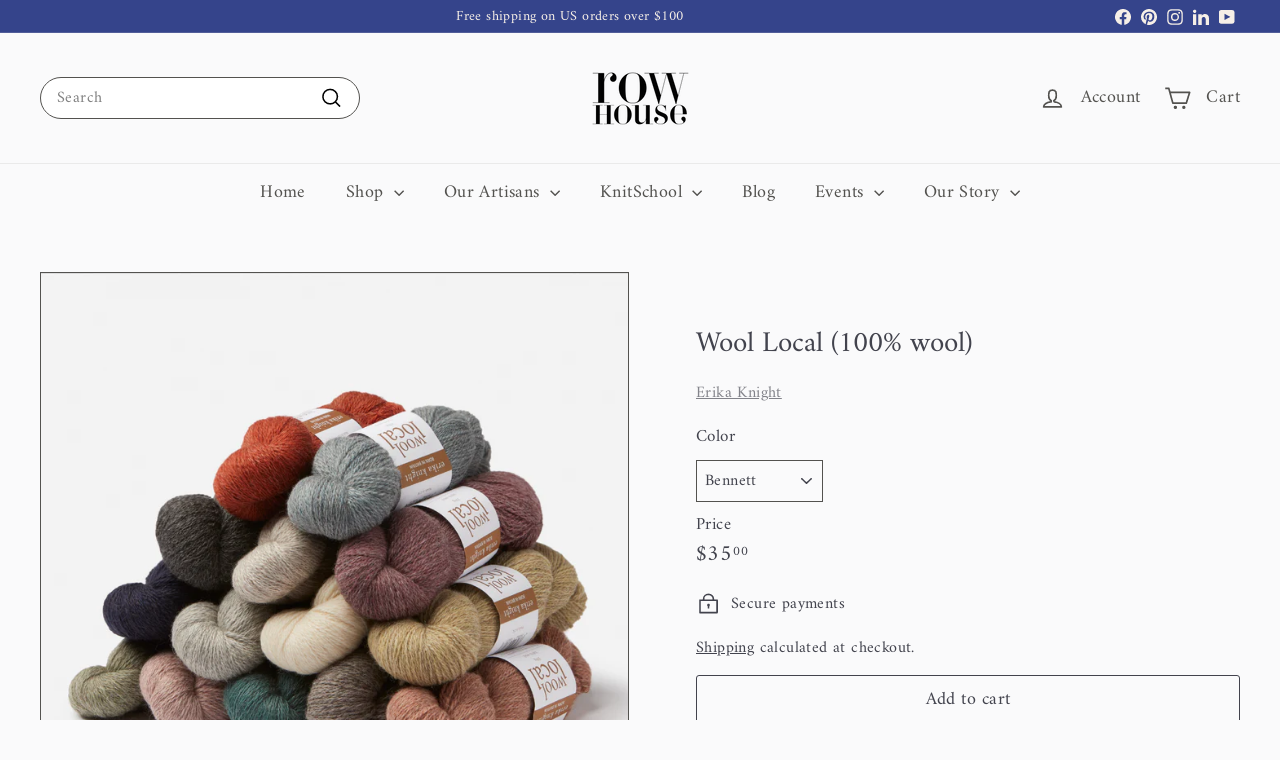

--- FILE ---
content_type: text/html; charset=utf-8
request_url: https://rowhouseyarn.com/products/wool-local?_pos=1&_sid=1285081e1&_ss=r
body_size: 44044
content:















<!doctype html>
<html class="no-js" lang="en" dir="ltr">
  <head>
    


<link rel="preload" as="image" href="//rowhouseyarn.com/cdn/shop/files/Erika_Knight_Wool_Local_Group_800x.jpg?v=1708362022">




<link rel="preconnect" href="//fonts.shopifycdn.com/" crossorigin>
<link rel="preconnect" href="//v.shopify.com/" crossorigin>
<link rel="dns-prefetch" href="//rowhouseyarn.com" crossorigin>
<link rel="dns-prefetch" href="//rowhouseyarn.myshopify.com" crossorigin>
<link rel="dns-prefetch" href="//cdn.shopify.com" crossorigin>
<link rel="dns-prefetch" href="//v.shopify.com" crossorigin>
<link rel="dns-prefetch" href="//fonts.shopifycdn.com" crossorigin>
    <script async crossorigin fetchpriority="high" src="/cdn/shopifycloud/importmap-polyfill/es-modules-shim.2.4.0.js"></script>
<script>
  YETT_BLACKLIST = [/omnisnippet1/,/section-feed/]
  !function(t,e){"object"==typeof exports&&"undefined"!=typeof module?e(exports):"function"==typeof define&&define.amd?define(["exports"],e):e(t.yett={})}(this,function(t){"use strict";var e={blacklist:window.YETT_BLACKLIST,whitelist:window.YETT_WHITELIST},r={blacklisted:[]},n=function(t,r){return t&&(!r||"javascript/blocked"!==r)&&(!e.blacklist||e.blacklist.some(function(e){return e.test(t)}))&&(!e.whitelist||e.whitelist.every(function(e){return!e.test(t)}))},i=function(t){var r=t.getAttribute("src");return e.blacklist&&e.blacklist.every(function(t){return!t.test(r)})||e.whitelist&&e.whitelist.some(function(t){return t.test(r)})},c=new MutationObserver(function(t){t.forEach(function(t){for(var e=t.addedNodes,i=function(t){var i=e[t];if(1===i.nodeType&&"SCRIPT"===i.tagName){var c=i.src,o=i.type;if(n(c,o)){r.blacklisted.push(i.cloneNode()),i.type="javascript/blocked";i.addEventListener("beforescriptexecute",function t(e){"javascript/blocked"===i.getAttribute("type")&&e.preventDefault(),i.removeEventListener("beforescriptexecute",t)}),i.parentElement.removeChild(i)}}},c=0;c<e.length;c++)i(c)})});c.observe(document.documentElement,{childList:!0,subtree:!0});var o=document.createElement;document.createElement=function(){for(var t=arguments.length,e=Array(t),r=0;r<t;r++)e[r]=arguments[r];if("script"!==e[0].toLowerCase())return o.bind(document).apply(void 0,e);var i=o.bind(document).apply(void 0,e),c=i.setAttribute.bind(i);return Object.defineProperties(i,{src:{get:function(){return i.getAttribute("src")},set:function(t){return n(t,i.type)&&c("type","javascript/blocked"),c("src",t),!0}},type:{set:function(t){var e=n(i.src,i.type)?"javascript/blocked":t;return c("type",e),!0}}}),i.setAttribute=function(t,e){"type"===t||"src"===t?i[t]=e:HTMLScriptElement.prototype.setAttribute.call(i,t,e)},i};var l=function(t){if(Array.isArray(t)){for(var e=0,r=Array(t.length);e<t.length;e++)r[e]=t[e];return r}return Array.from(t)},a=new RegExp("[|\\{}()[\\]^$+*?.]","g");t.unblock=function(){for(var t=arguments.length,n=Array(t),o=0;o<t;o++)n[o]=arguments[o];n.length<1?(e.blacklist=[],e.whitelist=[]):(e.blacklist&&(e.blacklist=e.blacklist.filter(function(t){return n.every(function(e){return!t.test(e)})})),e.whitelist&&(e.whitelist=[].concat(l(e.whitelist),l(n.map(function(t){var r=".*"+t.replace(a,"\\$&")+".*";return e.whitelist.find(function(t){return t.toString()===r.toString()})?null:new RegExp(r)}).filter(Boolean)))));for(var s=document.querySelectorAll('script[type="javascript/blocked"]'),u=0;u<s.length;u++){var p=s[u];i(p)&&(p.type="application/javascript",r.blacklisted.push(p),p.parentElement.removeChild(p))}var d=0;[].concat(l(r.blacklisted)).forEach(function(t,e){if(i(t)){var n=document.createElement("script");n.setAttribute("src",t.src),n.setAttribute("type","application/javascript"),document.head.appendChild(n),r.blacklisted.splice(e-d,1),d++}}),e.blacklist&&e.blacklist.length<1&&c.disconnect()},Object.defineProperty(t,"__esModule",{value:!0})});
</script>
    <meta charset="utf-8">
    <meta http-equiv="X-UA-Compatible" content="IE=edge,chrome=1">
    <meta name="viewport" content="width=device-width,initial-scale=1">
    <meta name="theme-color" content="#42434d">
    <link rel="canonical" href="https://rowhouseyarn.com/products/wool-local">
    <link rel="preconnect" href="https://fonts.shopifycdn.com" crossorigin>
    <link rel="dns-prefetch" href="https://ajax.googleapis.com">
    <link rel="dns-prefetch" href="https://maps.googleapis.com">
    <link rel="dns-prefetch" href="https://maps.gstatic.com"><link rel="shortcut icon" href="//rowhouseyarn.com/cdn/shop/files/rowhouse_logo_faviconIdea_a42e11ed-8afe-4bf8-9cc5-1dc9b69340cd_32x32.jpg?v=1725815064" type="image/png">
<title>Wool Local (100% wool) &ndash; Row House Yarn</title>
<meta name="description" content="Wool Local is a fingering weight yarn from Erika Knight.  From fleece to finished yarn in less than 50 miles, Wool Local is both authentically British and environmentally sustainable.  Starting at the British wool auction in Bradford, the wool is scoured, combed, spun, dyed, steamed and hanked in the county of Yorkshir">
<meta property="og:site_name" content="Row House Yarn">
<meta property="og:url" content="https://rowhouseyarn.com/products/wool-local">
<meta property="og:title" content="Wool Local (100% wool)">
<meta property="og:type" content="product">
<meta property="og:description" content="Wool Local is a fingering weight yarn from Erika Knight.  From fleece to finished yarn in less than 50 miles, Wool Local is both authentically British and environmentally sustainable.  Starting at the British wool auction in Bradford, the wool is scoured, combed, spun, dyed, steamed and hanked in the county of Yorkshir"><meta property="og:image" content="http://rowhouseyarn.com/cdn/shop/files/Erika_Knight_Wool_Local_Group.jpg?v=1708362022">
  <meta property="og:image:secure_url" content="https://rowhouseyarn.com/cdn/shop/files/Erika_Knight_Wool_Local_Group.jpg?v=1708362022">
  <meta property="og:image:width" content="3000">
  <meta property="og:image:height" content="2999"><meta name="twitter:site" content="@">
<meta name="twitter:card" content="summary_large_image">
<meta name="twitter:title" content="Wool Local (100% wool)">
<meta name="twitter:description" content="Wool Local is a fingering weight yarn from Erika Knight.  From fleece to finished yarn in less than 50 miles, Wool Local is both authentically British and environmentally sustainable.  Starting at the British wool auction in Bradford, the wool is scoured, combed, spun, dyed, steamed and hanked in the county of Yorkshir">

<style data-shopify>@font-face {
  font-family: Amiri;
  font-weight: 400;
  font-style: normal;
  font-display: swap;
  src: url("//rowhouseyarn.com/cdn/fonts/amiri/amiri_n4.fee8c3379b68ea3b9c7241a63b8a252071faad52.woff2") format("woff2"),
       url("//rowhouseyarn.com/cdn/fonts/amiri/amiri_n4.94cde4e18ec8ae53bf8f7240b84e1f76ce23772d.woff") format("woff");
}

  @font-face {
  font-family: Amiri;
  font-weight: 400;
  font-style: normal;
  font-display: swap;
  src: url("//rowhouseyarn.com/cdn/fonts/amiri/amiri_n4.fee8c3379b68ea3b9c7241a63b8a252071faad52.woff2") format("woff2"),
       url("//rowhouseyarn.com/cdn/fonts/amiri/amiri_n4.94cde4e18ec8ae53bf8f7240b84e1f76ce23772d.woff") format("woff");
}


  
  @font-face {
  font-family: Amiri;
  font-weight: 400;
  font-style: italic;
  font-display: swap;
  src: url("//rowhouseyarn.com/cdn/fonts/amiri/amiri_i4.95beacf234505f7529ea2b9b84305503763d41e2.woff2") format("woff2"),
       url("//rowhouseyarn.com/cdn/fonts/amiri/amiri_i4.8d0b215ae13ef2acc52deb9eff6cd2c66724cd2c.woff") format("woff");
}

  
</style><link href="//rowhouseyarn.com/cdn/shop/t/171/assets/components.css?v=9302628797885123571763415033" rel="stylesheet" type="text/css" media="all" />

<style data-shopify>:root {
    --colorBody: #fafafb;
    --colorBodyAlpha05: rgba(250, 250, 251, 0.05);
    --colorBodyDim: #ececf0;

    --colorBorder: #53524f;

    --colorBtnPrimary: #42434d;
    --colorBtnPrimaryLight: #5a5b68;
    --colorBtnPrimaryDim: #36373f;
    --colorBtnPrimaryText: #ffffff;

    --colorCartDot: #ffffff;
    --colorCartDotText: #42434d;

    --colorFooter: #f6efe7;
    --colorFooterBorder: #e8e8e1;
    --colorFooterText: #272831;

    --colorLink: #42434d;

    --colorModalBg: rgba(248, 248, 243, 0.6);

    --colorNav: #fafafb;
    --colorNavSearch: #ffffff;
    --colorNavText: #53524f;

    --colorPrice: #42434d;

    --colorSaleTag: #ba4444;
    --colorSaleTagText: #ffffff;

    --colorScheme1Text: #53524f;
    --colorScheme1Bg: #e7eae7;
    --colorScheme2Text: #ffffff;
    --colorScheme2Bg: #717899;
    --colorScheme3Text: #53524f;
    --colorScheme3Bg: #f6efe7;

    --colorTextBody: #42434d;
    --colorTextBodyAlpha005: rgba(66, 67, 77, 0.05);
    --colorTextBodyAlpha008: rgba(66, 67, 77, 0.08);
    --colorTextSavings: #ba4444;

    --colorToolbar: #35448b;
    --colorToolbarText: #f6efe7;

    --urlIcoSelect: url(//rowhouseyarn.com/cdn/shop/t/171/assets/ico-select.svg);
    --urlSwirlSvg: url(//rowhouseyarn.com/cdn/shop/t/171/assets/swirl.svg);

    --header-padding-bottom: 0;

    --pageTopPadding: 35px;
    --pageNarrow: 780px;
    --pageWidthPadding: 40px;
    --gridGutter: 22px;
    --indexSectionPadding: 60px;
    --sectionHeaderBottom: 40px;
    --collapsibleIconWidth: 12px;

    --sizeChartMargin: 30px 0;
    --sizeChartIconMargin: 5px;

    --newsletterReminderPadding: 20px 30px 20px 25px;

    --textFrameMargin: 10px;

    /*Shop Pay Installments*/
    --color-body-text: #42434d;
    --color-body: #fafafb;
    --color-bg: #fafafb;

    --typeHeaderPrimary: Amiri;
    --typeHeaderFallback: serif;
    --typeHeaderSize: 34px;
    --typeHeaderWeight: 400;
    --typeHeaderLineHeight: 1.2;
    --typeHeaderSpacing: 0.0em;

    --typeBasePrimary:Amiri;
    --typeBaseFallback:serif;
    --typeBaseSize: 16px;
    --typeBaseWeight: 400;
    --typeBaseSpacing: 0.025em;
    --typeBaseLineHeight: 1.5;

    --colorSmallImageBg: #f8f8f3;
    --colorSmallImageBgDark: #f2f2e9;
    --colorLargeImageBg: #f8f8f3;
    --colorLargeImageBgLight: #ffffff;

    --icon-strokeWidth: 4px;
    --icon-strokeLinejoin: round;

    
      --buttonRadius: 3px;
      --btnPadding: 11px 25px;
    

    
      --roundness: 20px;
    

    
      --gridThickness: 0;
    

    --productTileMargin: 10%;
    --collectionTileMargin: 17%;

    --swatchSize: 40px;
  }

  @media screen and (max-width: 768px) {
    :root {
      --pageTopPadding: 15px;
      --pageNarrow: 330px;
      --pageWidthPadding: 17px;
      --gridGutter: 16px;
      --indexSectionPadding: 40px;
      --sectionHeaderBottom: 25px;
      --collapsibleIconWidth: 10px;
      --textFrameMargin: 7px;
      --typeBaseSize: 14px;

      
        --roundness: 15px;
        --btnPadding: 9px 25px;
      
    }
  }</style><link href="//rowhouseyarn.com/cdn/shop/t/171/assets/overrides.css?v=61671070734277095511763415056" rel="stylesheet" type="text/css" media="all" />
<style data-shopify>:root {
        --productGridPadding: 12px;
      }</style><script>
      document.documentElement.className = document.documentElement.className.replace('no-js', 'js');

      window.theme = window.theme || {};

      theme.settings = {
        themeName: 'Expanse',
        themeVersion: "5.2.5" // x-release-please-version
      };
    </script><script type="importmap">
{
  "imports": {
    "@archetype-themes/scripts/config": "//rowhouseyarn.com/cdn/shop/t/171/assets/config.js?v=46854268358620717621763415033",
    "@archetype-themes/scripts/helpers/a11y": "//rowhouseyarn.com/cdn/shop/t/171/assets/a11y.js?v=146705825431690116351763415015",
    "@archetype-themes/scripts/helpers/ajax-renderer": "//rowhouseyarn.com/cdn/shop/t/171/assets/ajax-renderer.js?v=7517952383981163841763415016",
    "@archetype-themes/scripts/helpers/cart": "//rowhouseyarn.com/cdn/shop/t/171/assets/cart.js?v=83797180930675604941763415026",
    "@archetype-themes/scripts/helpers/currency": "//rowhouseyarn.com/cdn/shop/t/171/assets/currency.js?v=30528371845530833611763415034",
    "@archetype-themes/scripts/helpers/library-loader": "//rowhouseyarn.com/cdn/shop/t/171/assets/library-loader.js?v=156273567395030534951763415049",
    "@archetype-themes/scripts/helpers/section": "//rowhouseyarn.com/cdn/shop/t/171/assets/section.js?v=132577235708517326151763415080",
    "@archetype-themes/scripts/helpers/utils": "//rowhouseyarn.com/cdn/shop/t/171/assets/utils.js?v=125538862470536898921763415102",
    "@archetype-themes/scripts/helpers/vimeo": "//rowhouseyarn.com/cdn/shop/t/171/assets/vimeo.js?v=24358449204266797831763415106",
    "@archetype-themes/scripts/helpers/youtube": "//rowhouseyarn.com/cdn/shop/t/171/assets/youtube.js?v=65638137014896701821763415109",
    "@archetype-themes/scripts/modules/base-media": "//rowhouseyarn.com/cdn/shop/t/171/assets/base-media.js?v=158686823065200144011763415021",
    "@archetype-themes/scripts/modules/cart-drawer": "//rowhouseyarn.com/cdn/shop/t/171/assets/cart-drawer.js?v=160665800527820250051763415025",
    "@archetype-themes/scripts/modules/cart-form": "//rowhouseyarn.com/cdn/shop/t/171/assets/cart-form.js?v=91196255046664301111763415025",
    "@archetype-themes/scripts/modules/collection-sidebar": "//rowhouseyarn.com/cdn/shop/t/171/assets/collection-sidebar.js?v=32046460992339877421763415032",
    "@archetype-themes/scripts/modules/disclosure": "//rowhouseyarn.com/cdn/shop/t/171/assets/disclosure.js?v=182459945533096787091763415035",
    "@archetype-themes/scripts/modules/drawers": "//rowhouseyarn.com/cdn/shop/t/171/assets/drawers.js?v=107619225559659722991763415036",
    "@archetype-themes/scripts/modules/header-nav": "//rowhouseyarn.com/cdn/shop/t/171/assets/header-nav.js?v=61102331513955961811763415041",
    "@archetype-themes/scripts/modules/modal": "//rowhouseyarn.com/cdn/shop/t/171/assets/modal.js?v=103049627967414201881763415053",
    "@archetype-themes/scripts/modules/photoswipe": "//rowhouseyarn.com/cdn/shop/t/171/assets/photoswipe.js?v=61950094564222720771763415061",
    "@archetype-themes/scripts/modules/product-media": "//rowhouseyarn.com/cdn/shop/t/171/assets/product-media.js?v=114769602821602274331763415066",
    "@archetype-themes/scripts/modules/product-recommendations": "//rowhouseyarn.com/cdn/shop/t/171/assets/product-recommendations.js?v=129269900080061478331763415067",
    "@archetype-themes/scripts/modules/slideshow": "//rowhouseyarn.com/cdn/shop/t/171/assets/slideshow.js?v=156838720240918166541763415082",
    "@archetype-themes/scripts/modules/swatches": "//rowhouseyarn.com/cdn/shop/t/171/assets/swatches.js?v=115748111205220542111763415086",
    "@archetype-themes/scripts/modules/video-modal": "//rowhouseyarn.com/cdn/shop/t/171/assets/video-modal.js?v=124352799055401291551763415103",
    "@archetype-themes/scripts/modules/video-section": "//rowhouseyarn.com/cdn/shop/t/171/assets/video-section.js?v=145713833504631471951763415104",
    "@archetype-themes/scripts/vendors/flickity": "//rowhouseyarn.com/cdn/shop/t/171/assets/flickity.js?v=64834745540944186391763415039",
    "@archetype-themes/scripts/vendors/flickity-fade": "//rowhouseyarn.com/cdn/shop/t/171/assets/flickity-fade.js?v=183919691856929975431763415038",
    "@archetype-themes/scripts/vendors/in-view": "//rowhouseyarn.com/cdn/shop/t/171/assets/in-view.js?v=114407302255486814571763415045",
    "@archetype-themes/scripts/vendors/photoswipe-ui-default.min": "//rowhouseyarn.com/cdn/shop/t/171/assets/photoswipe-ui-default.min.js?v=38398438522819608121763415061",
    "@archetype-themes/scripts/vendors/photoswipe.min": "//rowhouseyarn.com/cdn/shop/t/171/assets/photoswipe.min.js?v=14839465386805463181763415062",
    "@archetype-themes/utils/pubsub": "//rowhouseyarn.com/cdn/shop/t/171/assets/pubsub.js?v=133006050037748302171763415067",
    "@archetype-themes/utils/script-loader": "//rowhouseyarn.com/cdn/shop/t/171/assets/script-loader.js?v=25126702851678854941763415071",
    "components/announcement-bar": "//rowhouseyarn.com/cdn/shop/t/171/assets/announcement-bar.js?v=130357584752841676451763415018",
    "components/block-buy-buttons": "//rowhouseyarn.com/cdn/shop/t/171/assets/block-buy-buttons.js?v=11796062151789649231763415021",
    "components/block-price": "//rowhouseyarn.com/cdn/shop/t/171/assets/block-price.js?v=163350562479400801831763415023",
    "components/block-variant-picker": "//rowhouseyarn.com/cdn/shop/t/171/assets/block-variant-picker.js?v=1977561798542972771763415024",
    "components/collapsible": "//rowhouseyarn.com/cdn/shop/t/171/assets/collapsible.js?v=155419906067739637921763415031",
    "components/gift-card-recipient-form": "//rowhouseyarn.com/cdn/shop/t/171/assets/gift-card-recipient-form.js?v=64755253772159527141763415039",
    "components/header-mobile-nav": "//rowhouseyarn.com/cdn/shop/t/171/assets/header-mobile-nav.js?v=34501982044316274591763415041",
    "components/item-grid": "//rowhouseyarn.com/cdn/shop/t/171/assets/item-grid.js?v=152639846473000520891763415047",
    "components/newsletter-reminder": "//rowhouseyarn.com/cdn/shop/t/171/assets/newsletter-reminder.js?v=90617379688067204021763415054",
    "components/parallax-image": "//rowhouseyarn.com/cdn/shop/t/171/assets/parallax-image.js?v=52940338558575531261763415058",
    "components/predictive-search": "//rowhouseyarn.com/cdn/shop/t/171/assets/predictive-search.js?v=125633826981499254571763415064",
    "components/price-range": "//rowhouseyarn.com/cdn/shop/t/171/assets/price-range.js?v=123052969041133689781763415065",
    "components/product-images": "//rowhouseyarn.com/cdn/shop/t/171/assets/product-images.js?v=88344245524099105901763415065",
    "components/product-inventory": "//rowhouseyarn.com/cdn/shop/t/171/assets/product-inventory.js?v=143866564290173401391763415066",
    "components/quantity-selector": "//rowhouseyarn.com/cdn/shop/t/171/assets/quantity-selector.js?v=19884633747308054381763415067",
    "components/quick-add": "//rowhouseyarn.com/cdn/shop/t/171/assets/quick-add.js?v=153468363738513771401763415068",
    "components/quick-shop": "//rowhouseyarn.com/cdn/shop/t/171/assets/quick-shop.js?v=97897957291450767481763415069",
    "components/rte": "//rowhouseyarn.com/cdn/shop/t/171/assets/rte.js?v=181885037864920336431763415071",
    "components/section-advanced-accordion": "//rowhouseyarn.com/cdn/shop/t/171/assets/section-advanced-accordion.js?v=160203125380940052601763415072",
    "components/section-age-verification-popup": "//rowhouseyarn.com/cdn/shop/t/171/assets/section-age-verification-popup.js?v=70734405310605133951763415072",
    "components/section-background-image-text": "//rowhouseyarn.com/cdn/shop/t/171/assets/section-background-image-text.js?v=17382720343615129641763415073",
    "components/section-collection-header": "//rowhouseyarn.com/cdn/shop/t/171/assets/section-collection-header.js?v=40131443076822210851763415073",
    "components/section-countdown": "//rowhouseyarn.com/cdn/shop/t/171/assets/section-countdown.js?v=109956453145979029921763415074",
    "components/section-footer": "//rowhouseyarn.com/cdn/shop/t/171/assets/section-footer.js?v=164218822520813513031763415074",
    "components/section-header": "//rowhouseyarn.com/cdn/shop/t/171/assets/section-header.js?v=18369522156731752591763415074",
    "components/section-hotspots": "//rowhouseyarn.com/cdn/shop/t/171/assets/section-hotspots.js?v=176317069189202021961763415075",
    "components/section-image-compare": "//rowhouseyarn.com/cdn/shop/t/171/assets/section-image-compare.js?v=172731276419655354281763415075",
    "components/section-main-addresses": "//rowhouseyarn.com/cdn/shop/t/171/assets/section-main-addresses.js?v=38269558316828166111763415075",
    "components/section-main-cart": "//rowhouseyarn.com/cdn/shop/t/171/assets/section-main-cart.js?v=112925653898238753791763415076",
    "components/section-main-login": "//rowhouseyarn.com/cdn/shop/t/171/assets/section-main-login.js?v=141583384861984065451763415076",
    "components/section-map": "//rowhouseyarn.com/cdn/shop/t/171/assets/section-map.js?v=8045789484266781521763415077",
    "components/section-more-products-vendor": "//rowhouseyarn.com/cdn/shop/t/171/assets/section-more-products-vendor.js?v=109256806162307803791763415077",
    "components/section-newsletter-popup": "//rowhouseyarn.com/cdn/shop/t/171/assets/section-newsletter-popup.js?v=63124875165464732401763415078",
    "components/section-password-header": "//rowhouseyarn.com/cdn/shop/t/171/assets/section-password-header.js?v=113265428254908848341763415078",
    "components/section-recently-viewed": "//rowhouseyarn.com/cdn/shop/t/171/assets/section-recently-viewed.js?v=71380856058705518961763415078",
    "components/section-testimonials": "//rowhouseyarn.com/cdn/shop/t/171/assets/section-testimonials.js?v=99252732340278527291763415079",
    "components/section-toolbar": "//rowhouseyarn.com/cdn/shop/t/171/assets/section-toolbar.js?v=138777767681444653671763415079",
    "components/store-availability": "//rowhouseyarn.com/cdn/shop/t/171/assets/store-availability.js?v=63703472421863417921763415085",
    "components/tool-tip": "//rowhouseyarn.com/cdn/shop/t/171/assets/tool-tip.js?v=90403548259094193031763415100",
    "components/tool-tip-trigger": "//rowhouseyarn.com/cdn/shop/t/171/assets/tool-tip-trigger.js?v=140183424560662924111763415099",
    "components/variant-sku": "//rowhouseyarn.com/cdn/shop/t/171/assets/variant-sku.js?v=177336021623114299181763415102",
    "components/video-media": "//rowhouseyarn.com/cdn/shop/t/171/assets/video-media.js?v=73971623221435132531763415103",
    "js-cookie": "//rowhouseyarn.com/cdn/shop/t/171/assets/js.cookie.mjs?v=38015963105781969301763415048",
    "nouislider": "//rowhouseyarn.com/cdn/shop/t/171/assets/nouislider.js?v=100438778919154896961763415054"
  }
}
</script>
<script>
  if (!(HTMLScriptElement.supports && HTMLScriptElement.supports('importmap'))) {
    const el = document.createElement('script')
    el.async = true
    el.src = "//rowhouseyarn.com/cdn/shop/t/171/assets/es-module-shims.min.js?v=3197203922110785981763415037"
    document.head.appendChild(el)
  }
</script>

<script type="module" src="//rowhouseyarn.com/cdn/shop/t/171/assets/is-land.min.js?v=92343381495565747271763415047"></script>



<script type="module">
  try {
    const importMap = document.querySelector('script[type="importmap"]')
    const importMapJson = JSON.parse(importMap.textContent)
    const importMapModules = Object.values(importMapJson.imports)
    for (let i = 0; i < importMapModules.length; i++) {
      const link = document.createElement('link')
      link.rel = 'modulepreload'
      link.href = importMapModules[i]
      document.head.appendChild(link)
    }
  } catch (e) {
    console.error(e)
  }
</script>

  <script>window.performance && window.performance.mark && window.performance.mark('shopify.content_for_header.start');</script><meta name="google-site-verification" content="e2EtKsN0_Llw9iuCXDPhAhUtHC80TN4En065l-epqno">
<meta id="shopify-digital-wallet" name="shopify-digital-wallet" content="/14410132/digital_wallets/dialog">
<meta name="shopify-checkout-api-token" content="5f68d14f06d187d84151c984d9564663">
<meta id="in-context-paypal-metadata" data-shop-id="14410132" data-venmo-supported="false" data-environment="production" data-locale="en_US" data-paypal-v4="true" data-currency="USD">
<link rel="alternate" type="application/json+oembed" href="https://rowhouseyarn.com/products/wool-local.oembed">
<script async="async" src="/checkouts/internal/preloads.js?locale=en-US"></script>
<link rel="preconnect" href="https://shop.app" crossorigin="anonymous">
<script async="async" src="https://shop.app/checkouts/internal/preloads.js?locale=en-US&shop_id=14410132" crossorigin="anonymous"></script>
<script id="apple-pay-shop-capabilities" type="application/json">{"shopId":14410132,"countryCode":"US","currencyCode":"USD","merchantCapabilities":["supports3DS"],"merchantId":"gid:\/\/shopify\/Shop\/14410132","merchantName":"Row House Yarn","requiredBillingContactFields":["postalAddress","email","phone"],"requiredShippingContactFields":["postalAddress","email","phone"],"shippingType":"shipping","supportedNetworks":["visa","masterCard","amex","discover","elo","jcb"],"total":{"type":"pending","label":"Row House Yarn","amount":"1.00"},"shopifyPaymentsEnabled":true,"supportsSubscriptions":true}</script>
<script id="shopify-features" type="application/json">{"accessToken":"5f68d14f06d187d84151c984d9564663","betas":["rich-media-storefront-analytics"],"domain":"rowhouseyarn.com","predictiveSearch":true,"shopId":14410132,"locale":"en"}</script>
<script>var Shopify = Shopify || {};
Shopify.shop = "rowhouseyarn.myshopify.com";
Shopify.locale = "en";
Shopify.currency = {"active":"USD","rate":"1.0"};
Shopify.country = "US";
Shopify.theme = {"name":"Gift Guide 2025 Expanse | Optimized 12-01-26","id":181696889112,"schema_name":"Expanse","schema_version":"5.2.5","theme_store_id":902,"role":"main"};
Shopify.theme.handle = "null";
Shopify.theme.style = {"id":null,"handle":null};
Shopify.cdnHost = "rowhouseyarn.com/cdn";
Shopify.routes = Shopify.routes || {};
Shopify.routes.root = "/";</script>
<script type="module">!function(o){(o.Shopify=o.Shopify||{}).modules=!0}(window);</script>
<script>!function(o){function n(){var o=[];function n(){o.push(Array.prototype.slice.apply(arguments))}return n.q=o,n}var t=o.Shopify=o.Shopify||{};t.loadFeatures=n(),t.autoloadFeatures=n()}(window);</script>
<script>
  window.ShopifyPay = window.ShopifyPay || {};
  window.ShopifyPay.apiHost = "shop.app\/pay";
  window.ShopifyPay.redirectState = null;
</script>
<script id="shop-js-analytics" type="application/json">{"pageType":"product"}</script>
<script defer="defer" async type="module" src="//rowhouseyarn.com/cdn/shopifycloud/shop-js/modules/v2/client.init-shop-cart-sync_BT-GjEfc.en.esm.js"></script>
<script defer="defer" async type="module" src="//rowhouseyarn.com/cdn/shopifycloud/shop-js/modules/v2/chunk.common_D58fp_Oc.esm.js"></script>
<script defer="defer" async type="module" src="//rowhouseyarn.com/cdn/shopifycloud/shop-js/modules/v2/chunk.modal_xMitdFEc.esm.js"></script>
<script type="module">
  await import("//rowhouseyarn.com/cdn/shopifycloud/shop-js/modules/v2/client.init-shop-cart-sync_BT-GjEfc.en.esm.js");
await import("//rowhouseyarn.com/cdn/shopifycloud/shop-js/modules/v2/chunk.common_D58fp_Oc.esm.js");
await import("//rowhouseyarn.com/cdn/shopifycloud/shop-js/modules/v2/chunk.modal_xMitdFEc.esm.js");

  window.Shopify.SignInWithShop?.initShopCartSync?.({"fedCMEnabled":true,"windoidEnabled":true});

</script>
<script>
  window.Shopify = window.Shopify || {};
  if (!window.Shopify.featureAssets) window.Shopify.featureAssets = {};
  window.Shopify.featureAssets['shop-js'] = {"shop-cart-sync":["modules/v2/client.shop-cart-sync_DZOKe7Ll.en.esm.js","modules/v2/chunk.common_D58fp_Oc.esm.js","modules/v2/chunk.modal_xMitdFEc.esm.js"],"init-fed-cm":["modules/v2/client.init-fed-cm_B6oLuCjv.en.esm.js","modules/v2/chunk.common_D58fp_Oc.esm.js","modules/v2/chunk.modal_xMitdFEc.esm.js"],"shop-cash-offers":["modules/v2/client.shop-cash-offers_D2sdYoxE.en.esm.js","modules/v2/chunk.common_D58fp_Oc.esm.js","modules/v2/chunk.modal_xMitdFEc.esm.js"],"shop-login-button":["modules/v2/client.shop-login-button_QeVjl5Y3.en.esm.js","modules/v2/chunk.common_D58fp_Oc.esm.js","modules/v2/chunk.modal_xMitdFEc.esm.js"],"pay-button":["modules/v2/client.pay-button_DXTOsIq6.en.esm.js","modules/v2/chunk.common_D58fp_Oc.esm.js","modules/v2/chunk.modal_xMitdFEc.esm.js"],"shop-button":["modules/v2/client.shop-button_DQZHx9pm.en.esm.js","modules/v2/chunk.common_D58fp_Oc.esm.js","modules/v2/chunk.modal_xMitdFEc.esm.js"],"avatar":["modules/v2/client.avatar_BTnouDA3.en.esm.js"],"init-windoid":["modules/v2/client.init-windoid_CR1B-cfM.en.esm.js","modules/v2/chunk.common_D58fp_Oc.esm.js","modules/v2/chunk.modal_xMitdFEc.esm.js"],"init-shop-for-new-customer-accounts":["modules/v2/client.init-shop-for-new-customer-accounts_C_vY_xzh.en.esm.js","modules/v2/client.shop-login-button_QeVjl5Y3.en.esm.js","modules/v2/chunk.common_D58fp_Oc.esm.js","modules/v2/chunk.modal_xMitdFEc.esm.js"],"init-shop-email-lookup-coordinator":["modules/v2/client.init-shop-email-lookup-coordinator_BI7n9ZSv.en.esm.js","modules/v2/chunk.common_D58fp_Oc.esm.js","modules/v2/chunk.modal_xMitdFEc.esm.js"],"init-shop-cart-sync":["modules/v2/client.init-shop-cart-sync_BT-GjEfc.en.esm.js","modules/v2/chunk.common_D58fp_Oc.esm.js","modules/v2/chunk.modal_xMitdFEc.esm.js"],"shop-toast-manager":["modules/v2/client.shop-toast-manager_DiYdP3xc.en.esm.js","modules/v2/chunk.common_D58fp_Oc.esm.js","modules/v2/chunk.modal_xMitdFEc.esm.js"],"init-customer-accounts":["modules/v2/client.init-customer-accounts_D9ZNqS-Q.en.esm.js","modules/v2/client.shop-login-button_QeVjl5Y3.en.esm.js","modules/v2/chunk.common_D58fp_Oc.esm.js","modules/v2/chunk.modal_xMitdFEc.esm.js"],"init-customer-accounts-sign-up":["modules/v2/client.init-customer-accounts-sign-up_iGw4briv.en.esm.js","modules/v2/client.shop-login-button_QeVjl5Y3.en.esm.js","modules/v2/chunk.common_D58fp_Oc.esm.js","modules/v2/chunk.modal_xMitdFEc.esm.js"],"shop-follow-button":["modules/v2/client.shop-follow-button_CqMgW2wH.en.esm.js","modules/v2/chunk.common_D58fp_Oc.esm.js","modules/v2/chunk.modal_xMitdFEc.esm.js"],"checkout-modal":["modules/v2/client.checkout-modal_xHeaAweL.en.esm.js","modules/v2/chunk.common_D58fp_Oc.esm.js","modules/v2/chunk.modal_xMitdFEc.esm.js"],"shop-login":["modules/v2/client.shop-login_D91U-Q7h.en.esm.js","modules/v2/chunk.common_D58fp_Oc.esm.js","modules/v2/chunk.modal_xMitdFEc.esm.js"],"lead-capture":["modules/v2/client.lead-capture_BJmE1dJe.en.esm.js","modules/v2/chunk.common_D58fp_Oc.esm.js","modules/v2/chunk.modal_xMitdFEc.esm.js"],"payment-terms":["modules/v2/client.payment-terms_Ci9AEqFq.en.esm.js","modules/v2/chunk.common_D58fp_Oc.esm.js","modules/v2/chunk.modal_xMitdFEc.esm.js"]};
</script>
<script>(function() {
  var isLoaded = false;
  function asyncLoad() {
    if (isLoaded) return;
    isLoaded = true;
    var urls = ["https:\/\/na.shgcdn3.com\/pixel-collector.js?shop=rowhouseyarn.myshopify.com"];
    for (var i = 0; i < urls.length; i++) {
      var s = document.createElement('script');
      s.type = 'text/javascript';
      s.async = true;
      s.src = urls[i];
      var x = document.getElementsByTagName('script')[0];
      x.parentNode.insertBefore(s, x);
    }
  };
  if(window.attachEvent) {
    window.attachEvent('onload', asyncLoad);
  } else {
    window.addEventListener('load', asyncLoad, false);
  }
})();</script>
<script id="__st">var __st={"a":14410132,"offset":-28800,"reqid":"0aa4417e-8db7-4b12-a9ea-020b2e261591-1769409282","pageurl":"rowhouseyarn.com\/products\/wool-local?_pos=1\u0026_sid=1285081e1\u0026_ss=r","u":"0fea21dee431","p":"product","rtyp":"product","rid":4121471942734};</script>
<script>window.ShopifyPaypalV4VisibilityTracking = true;</script>
<script id="captcha-bootstrap">!function(){'use strict';const t='contact',e='account',n='new_comment',o=[[t,t],['blogs',n],['comments',n],[t,'customer']],c=[[e,'customer_login'],[e,'guest_login'],[e,'recover_customer_password'],[e,'create_customer']],r=t=>t.map((([t,e])=>`form[action*='/${t}']:not([data-nocaptcha='true']) input[name='form_type'][value='${e}']`)).join(','),a=t=>()=>t?[...document.querySelectorAll(t)].map((t=>t.form)):[];function s(){const t=[...o],e=r(t);return a(e)}const i='password',u='form_key',d=['recaptcha-v3-token','g-recaptcha-response','h-captcha-response',i],f=()=>{try{return window.sessionStorage}catch{return}},m='__shopify_v',_=t=>t.elements[u];function p(t,e,n=!1){try{const o=window.sessionStorage,c=JSON.parse(o.getItem(e)),{data:r}=function(t){const{data:e,action:n}=t;return t[m]||n?{data:e,action:n}:{data:t,action:n}}(c);for(const[e,n]of Object.entries(r))t.elements[e]&&(t.elements[e].value=n);n&&o.removeItem(e)}catch(o){console.error('form repopulation failed',{error:o})}}const l='form_type',E='cptcha';function T(t){t.dataset[E]=!0}const w=window,h=w.document,L='Shopify',v='ce_forms',y='captcha';let A=!1;((t,e)=>{const n=(g='f06e6c50-85a8-45c8-87d0-21a2b65856fe',I='https://cdn.shopify.com/shopifycloud/storefront-forms-hcaptcha/ce_storefront_forms_captcha_hcaptcha.v1.5.2.iife.js',D={infoText:'Protected by hCaptcha',privacyText:'Privacy',termsText:'Terms'},(t,e,n)=>{const o=w[L][v],c=o.bindForm;if(c)return c(t,g,e,D).then(n);var r;o.q.push([[t,g,e,D],n]),r=I,A||(h.body.append(Object.assign(h.createElement('script'),{id:'captcha-provider',async:!0,src:r})),A=!0)});var g,I,D;w[L]=w[L]||{},w[L][v]=w[L][v]||{},w[L][v].q=[],w[L][y]=w[L][y]||{},w[L][y].protect=function(t,e){n(t,void 0,e),T(t)},Object.freeze(w[L][y]),function(t,e,n,w,h,L){const[v,y,A,g]=function(t,e,n){const i=e?o:[],u=t?c:[],d=[...i,...u],f=r(d),m=r(i),_=r(d.filter((([t,e])=>n.includes(e))));return[a(f),a(m),a(_),s()]}(w,h,L),I=t=>{const e=t.target;return e instanceof HTMLFormElement?e:e&&e.form},D=t=>v().includes(t);t.addEventListener('submit',(t=>{const e=I(t);if(!e)return;const n=D(e)&&!e.dataset.hcaptchaBound&&!e.dataset.recaptchaBound,o=_(e),c=g().includes(e)&&(!o||!o.value);(n||c)&&t.preventDefault(),c&&!n&&(function(t){try{if(!f())return;!function(t){const e=f();if(!e)return;const n=_(t);if(!n)return;const o=n.value;o&&e.removeItem(o)}(t);const e=Array.from(Array(32),(()=>Math.random().toString(36)[2])).join('');!function(t,e){_(t)||t.append(Object.assign(document.createElement('input'),{type:'hidden',name:u})),t.elements[u].value=e}(t,e),function(t,e){const n=f();if(!n)return;const o=[...t.querySelectorAll(`input[type='${i}']`)].map((({name:t})=>t)),c=[...d,...o],r={};for(const[a,s]of new FormData(t).entries())c.includes(a)||(r[a]=s);n.setItem(e,JSON.stringify({[m]:1,action:t.action,data:r}))}(t,e)}catch(e){console.error('failed to persist form',e)}}(e),e.submit())}));const S=(t,e)=>{t&&!t.dataset[E]&&(n(t,e.some((e=>e===t))),T(t))};for(const o of['focusin','change'])t.addEventListener(o,(t=>{const e=I(t);D(e)&&S(e,y())}));const B=e.get('form_key'),M=e.get(l),P=B&&M;t.addEventListener('DOMContentLoaded',(()=>{const t=y();if(P)for(const e of t)e.elements[l].value===M&&p(e,B);[...new Set([...A(),...v().filter((t=>'true'===t.dataset.shopifyCaptcha))])].forEach((e=>S(e,t)))}))}(h,new URLSearchParams(w.location.search),n,t,e,['guest_login'])})(!0,!0)}();</script>
<script integrity="sha256-4kQ18oKyAcykRKYeNunJcIwy7WH5gtpwJnB7kiuLZ1E=" data-source-attribution="shopify.loadfeatures" defer="defer" src="//rowhouseyarn.com/cdn/shopifycloud/storefront/assets/storefront/load_feature-a0a9edcb.js" crossorigin="anonymous"></script>
<script crossorigin="anonymous" defer="defer" src="//rowhouseyarn.com/cdn/shopifycloud/storefront/assets/shopify_pay/storefront-65b4c6d7.js?v=20250812"></script>
<script data-source-attribution="shopify.dynamic_checkout.dynamic.init">var Shopify=Shopify||{};Shopify.PaymentButton=Shopify.PaymentButton||{isStorefrontPortableWallets:!0,init:function(){window.Shopify.PaymentButton.init=function(){};var t=document.createElement("script");t.src="https://rowhouseyarn.com/cdn/shopifycloud/portable-wallets/latest/portable-wallets.en.js",t.type="module",document.head.appendChild(t)}};
</script>
<script data-source-attribution="shopify.dynamic_checkout.buyer_consent">
  function portableWalletsHideBuyerConsent(e){var t=document.getElementById("shopify-buyer-consent"),n=document.getElementById("shopify-subscription-policy-button");t&&n&&(t.classList.add("hidden"),t.setAttribute("aria-hidden","true"),n.removeEventListener("click",e))}function portableWalletsShowBuyerConsent(e){var t=document.getElementById("shopify-buyer-consent"),n=document.getElementById("shopify-subscription-policy-button");t&&n&&(t.classList.remove("hidden"),t.removeAttribute("aria-hidden"),n.addEventListener("click",e))}window.Shopify?.PaymentButton&&(window.Shopify.PaymentButton.hideBuyerConsent=portableWalletsHideBuyerConsent,window.Shopify.PaymentButton.showBuyerConsent=portableWalletsShowBuyerConsent);
</script>
<script>
  function portableWalletsCleanup(e){e&&e.src&&console.error("Failed to load portable wallets script "+e.src);var t=document.querySelectorAll("shopify-accelerated-checkout .shopify-payment-button__skeleton, shopify-accelerated-checkout-cart .wallet-cart-button__skeleton"),e=document.getElementById("shopify-buyer-consent");for(let e=0;e<t.length;e++)t[e].remove();e&&e.remove()}function portableWalletsNotLoadedAsModule(e){e instanceof ErrorEvent&&"string"==typeof e.message&&e.message.includes("import.meta")&&"string"==typeof e.filename&&e.filename.includes("portable-wallets")&&(window.removeEventListener("error",portableWalletsNotLoadedAsModule),window.Shopify.PaymentButton.failedToLoad=e,"loading"===document.readyState?document.addEventListener("DOMContentLoaded",window.Shopify.PaymentButton.init):window.Shopify.PaymentButton.init())}window.addEventListener("error",portableWalletsNotLoadedAsModule);
</script>

<script type="module" src="https://rowhouseyarn.com/cdn/shopifycloud/portable-wallets/latest/portable-wallets.en.js" onError="portableWalletsCleanup(this)" crossorigin="anonymous"></script>
<script nomodule>
  document.addEventListener("DOMContentLoaded", portableWalletsCleanup);
</script>

<script id='scb4127' type='text/javascript' async='' src='https://rowhouseyarn.com/cdn/shopifycloud/privacy-banner/storefront-banner.js'></script><link id="shopify-accelerated-checkout-styles" rel="stylesheet" media="screen" href="https://rowhouseyarn.com/cdn/shopifycloud/portable-wallets/latest/accelerated-checkout-backwards-compat.css" crossorigin="anonymous">
<style id="shopify-accelerated-checkout-cart">
        #shopify-buyer-consent {
  margin-top: 1em;
  display: inline-block;
  width: 100%;
}

#shopify-buyer-consent.hidden {
  display: none;
}

#shopify-subscription-policy-button {
  background: none;
  border: none;
  padding: 0;
  text-decoration: underline;
  font-size: inherit;
  cursor: pointer;
}

#shopify-subscription-policy-button::before {
  box-shadow: none;
}

      </style>

<script>window.performance && window.performance.mark && window.performance.mark('shopify.content_for_header.end');</script>
  





  <script type="text/javascript">
    
      window.__shgMoneyFormat = window.__shgMoneyFormat || {"AUD":{"currency":"AUD","currency_symbol":"$","currency_symbol_location":"left","decimal_places":2,"decimal_separator":".","thousands_separator":","},"CAD":{"currency":"CAD","currency_symbol":"$","currency_symbol_location":"left","decimal_places":2,"decimal_separator":".","thousands_separator":","},"CHF":{"currency":"CHF","currency_symbol":"CHF","currency_symbol_location":"left","decimal_places":2,"decimal_separator":".","thousands_separator":","},"DKK":{"currency":"DKK","currency_symbol":"kr.","currency_symbol_location":"left","decimal_places":2,"decimal_separator":".","thousands_separator":","},"EUR":{"currency":"EUR","currency_symbol":"€","currency_symbol_location":"left","decimal_places":2,"decimal_separator":".","thousands_separator":","},"GBP":{"currency":"GBP","currency_symbol":"£","currency_symbol_location":"left","decimal_places":2,"decimal_separator":".","thousands_separator":","},"ILS":{"currency":"ILS","currency_symbol":"₪","currency_symbol_location":"left","decimal_places":2,"decimal_separator":".","thousands_separator":","},"ISK":{"currency":"ISK","currency_symbol":"kr.","currency_symbol_location":"left","decimal_places":2,"decimal_separator":".","thousands_separator":","},"JPY":{"currency":"JPY","currency_symbol":"¥","currency_symbol_location":"left","decimal_places":2,"decimal_separator":".","thousands_separator":","},"KRW":{"currency":"KRW","currency_symbol":"₩","currency_symbol_location":"left","decimal_places":2,"decimal_separator":".","thousands_separator":","},"NZD":{"currency":"NZD","currency_symbol":"$","currency_symbol_location":"left","decimal_places":2,"decimal_separator":".","thousands_separator":","},"SEK":{"currency":"SEK","currency_symbol":"kr","currency_symbol_location":"left","decimal_places":2,"decimal_separator":".","thousands_separator":","},"USD":{"currency":"USD","currency_symbol":"$","currency_symbol_location":"left","decimal_places":2,"decimal_separator":".","thousands_separator":","}};
    
    window.__shgCurrentCurrencyCode = window.__shgCurrentCurrencyCode || {
      currency: "USD",
      currency_symbol: "$",
      decimal_separator: ".",
      thousands_separator: ",",
      decimal_places: 2,
      currency_symbol_location: "left"
    };
  </script>




    <script src="//rowhouseyarn.com/cdn/shop/t/171/assets/theme.js?v=113616480651186619411763415099" defer="defer"></script>
    <script src="https://ajax.googleapis.com/ajax/libs/jquery/3.7.1/jquery.min.js"></script>
  
  

<script type="text/javascript">
  
    window.SHG_CUSTOMER = null;
  
</script>







<script src="https://cdn.shopify.com/extensions/019b8d54-2388-79d8-becc-d32a3afe2c7a/omnisend-50/assets/omnisend-in-shop.js" type="text/javascript" defer="defer"></script>
<link href="https://monorail-edge.shopifysvc.com" rel="dns-prefetch">
<script>(function(){if ("sendBeacon" in navigator && "performance" in window) {try {var session_token_from_headers = performance.getEntriesByType('navigation')[0].serverTiming.find(x => x.name == '_s').description;} catch {var session_token_from_headers = undefined;}var session_cookie_matches = document.cookie.match(/_shopify_s=([^;]*)/);var session_token_from_cookie = session_cookie_matches && session_cookie_matches.length === 2 ? session_cookie_matches[1] : "";var session_token = session_token_from_headers || session_token_from_cookie || "";function handle_abandonment_event(e) {var entries = performance.getEntries().filter(function(entry) {return /monorail-edge.shopifysvc.com/.test(entry.name);});if (!window.abandonment_tracked && entries.length === 0) {window.abandonment_tracked = true;var currentMs = Date.now();var navigation_start = performance.timing.navigationStart;var payload = {shop_id: 14410132,url: window.location.href,navigation_start,duration: currentMs - navigation_start,session_token,page_type: "product"};window.navigator.sendBeacon("https://monorail-edge.shopifysvc.com/v1/produce", JSON.stringify({schema_id: "online_store_buyer_site_abandonment/1.1",payload: payload,metadata: {event_created_at_ms: currentMs,event_sent_at_ms: currentMs}}));}}window.addEventListener('pagehide', handle_abandonment_event);}}());</script>
<script id="web-pixels-manager-setup">(function e(e,d,r,n,o){if(void 0===o&&(o={}),!Boolean(null===(a=null===(i=window.Shopify)||void 0===i?void 0:i.analytics)||void 0===a?void 0:a.replayQueue)){var i,a;window.Shopify=window.Shopify||{};var t=window.Shopify;t.analytics=t.analytics||{};var s=t.analytics;s.replayQueue=[],s.publish=function(e,d,r){return s.replayQueue.push([e,d,r]),!0};try{self.performance.mark("wpm:start")}catch(e){}var l=function(){var e={modern:/Edge?\/(1{2}[4-9]|1[2-9]\d|[2-9]\d{2}|\d{4,})\.\d+(\.\d+|)|Firefox\/(1{2}[4-9]|1[2-9]\d|[2-9]\d{2}|\d{4,})\.\d+(\.\d+|)|Chrom(ium|e)\/(9{2}|\d{3,})\.\d+(\.\d+|)|(Maci|X1{2}).+ Version\/(15\.\d+|(1[6-9]|[2-9]\d|\d{3,})\.\d+)([,.]\d+|)( \(\w+\)|)( Mobile\/\w+|) Safari\/|Chrome.+OPR\/(9{2}|\d{3,})\.\d+\.\d+|(CPU[ +]OS|iPhone[ +]OS|CPU[ +]iPhone|CPU IPhone OS|CPU iPad OS)[ +]+(15[._]\d+|(1[6-9]|[2-9]\d|\d{3,})[._]\d+)([._]\d+|)|Android:?[ /-](13[3-9]|1[4-9]\d|[2-9]\d{2}|\d{4,})(\.\d+|)(\.\d+|)|Android.+Firefox\/(13[5-9]|1[4-9]\d|[2-9]\d{2}|\d{4,})\.\d+(\.\d+|)|Android.+Chrom(ium|e)\/(13[3-9]|1[4-9]\d|[2-9]\d{2}|\d{4,})\.\d+(\.\d+|)|SamsungBrowser\/([2-9]\d|\d{3,})\.\d+/,legacy:/Edge?\/(1[6-9]|[2-9]\d|\d{3,})\.\d+(\.\d+|)|Firefox\/(5[4-9]|[6-9]\d|\d{3,})\.\d+(\.\d+|)|Chrom(ium|e)\/(5[1-9]|[6-9]\d|\d{3,})\.\d+(\.\d+|)([\d.]+$|.*Safari\/(?![\d.]+ Edge\/[\d.]+$))|(Maci|X1{2}).+ Version\/(10\.\d+|(1[1-9]|[2-9]\d|\d{3,})\.\d+)([,.]\d+|)( \(\w+\)|)( Mobile\/\w+|) Safari\/|Chrome.+OPR\/(3[89]|[4-9]\d|\d{3,})\.\d+\.\d+|(CPU[ +]OS|iPhone[ +]OS|CPU[ +]iPhone|CPU IPhone OS|CPU iPad OS)[ +]+(10[._]\d+|(1[1-9]|[2-9]\d|\d{3,})[._]\d+)([._]\d+|)|Android:?[ /-](13[3-9]|1[4-9]\d|[2-9]\d{2}|\d{4,})(\.\d+|)(\.\d+|)|Mobile Safari.+OPR\/([89]\d|\d{3,})\.\d+\.\d+|Android.+Firefox\/(13[5-9]|1[4-9]\d|[2-9]\d{2}|\d{4,})\.\d+(\.\d+|)|Android.+Chrom(ium|e)\/(13[3-9]|1[4-9]\d|[2-9]\d{2}|\d{4,})\.\d+(\.\d+|)|Android.+(UC? ?Browser|UCWEB|U3)[ /]?(15\.([5-9]|\d{2,})|(1[6-9]|[2-9]\d|\d{3,})\.\d+)\.\d+|SamsungBrowser\/(5\.\d+|([6-9]|\d{2,})\.\d+)|Android.+MQ{2}Browser\/(14(\.(9|\d{2,})|)|(1[5-9]|[2-9]\d|\d{3,})(\.\d+|))(\.\d+|)|K[Aa][Ii]OS\/(3\.\d+|([4-9]|\d{2,})\.\d+)(\.\d+|)/},d=e.modern,r=e.legacy,n=navigator.userAgent;return n.match(d)?"modern":n.match(r)?"legacy":"unknown"}(),u="modern"===l?"modern":"legacy",c=(null!=n?n:{modern:"",legacy:""})[u],f=function(e){return[e.baseUrl,"/wpm","/b",e.hashVersion,"modern"===e.buildTarget?"m":"l",".js"].join("")}({baseUrl:d,hashVersion:r,buildTarget:u}),m=function(e){var d=e.version,r=e.bundleTarget,n=e.surface,o=e.pageUrl,i=e.monorailEndpoint;return{emit:function(e){var a=e.status,t=e.errorMsg,s=(new Date).getTime(),l=JSON.stringify({metadata:{event_sent_at_ms:s},events:[{schema_id:"web_pixels_manager_load/3.1",payload:{version:d,bundle_target:r,page_url:o,status:a,surface:n,error_msg:t},metadata:{event_created_at_ms:s}}]});if(!i)return console&&console.warn&&console.warn("[Web Pixels Manager] No Monorail endpoint provided, skipping logging."),!1;try{return self.navigator.sendBeacon.bind(self.navigator)(i,l)}catch(e){}var u=new XMLHttpRequest;try{return u.open("POST",i,!0),u.setRequestHeader("Content-Type","text/plain"),u.send(l),!0}catch(e){return console&&console.warn&&console.warn("[Web Pixels Manager] Got an unhandled error while logging to Monorail."),!1}}}}({version:r,bundleTarget:l,surface:e.surface,pageUrl:self.location.href,monorailEndpoint:e.monorailEndpoint});try{o.browserTarget=l,function(e){var d=e.src,r=e.async,n=void 0===r||r,o=e.onload,i=e.onerror,a=e.sri,t=e.scriptDataAttributes,s=void 0===t?{}:t,l=document.createElement("script"),u=document.querySelector("head"),c=document.querySelector("body");if(l.async=n,l.src=d,a&&(l.integrity=a,l.crossOrigin="anonymous"),s)for(var f in s)if(Object.prototype.hasOwnProperty.call(s,f))try{l.dataset[f]=s[f]}catch(e){}if(o&&l.addEventListener("load",o),i&&l.addEventListener("error",i),u)u.appendChild(l);else{if(!c)throw new Error("Did not find a head or body element to append the script");c.appendChild(l)}}({src:f,async:!0,onload:function(){if(!function(){var e,d;return Boolean(null===(d=null===(e=window.Shopify)||void 0===e?void 0:e.analytics)||void 0===d?void 0:d.initialized)}()){var d=window.webPixelsManager.init(e)||void 0;if(d){var r=window.Shopify.analytics;r.replayQueue.forEach((function(e){var r=e[0],n=e[1],o=e[2];d.publishCustomEvent(r,n,o)})),r.replayQueue=[],r.publish=d.publishCustomEvent,r.visitor=d.visitor,r.initialized=!0}}},onerror:function(){return m.emit({status:"failed",errorMsg:"".concat(f," has failed to load")})},sri:function(e){var d=/^sha384-[A-Za-z0-9+/=]+$/;return"string"==typeof e&&d.test(e)}(c)?c:"",scriptDataAttributes:o}),m.emit({status:"loading"})}catch(e){m.emit({status:"failed",errorMsg:(null==e?void 0:e.message)||"Unknown error"})}}})({shopId: 14410132,storefrontBaseUrl: "https://rowhouseyarn.com",extensionsBaseUrl: "https://extensions.shopifycdn.com/cdn/shopifycloud/web-pixels-manager",monorailEndpoint: "https://monorail-edge.shopifysvc.com/unstable/produce_batch",surface: "storefront-renderer",enabledBetaFlags: ["2dca8a86"],webPixelsConfigList: [{"id":"1364197656","configuration":"{\"site_id\":\"c95b01fe-fd49-443d-b956-3fe2f6b88b58\",\"analytics_endpoint\":\"https:\\\/\\\/na.shgcdn3.com\"}","eventPayloadVersion":"v1","runtimeContext":"STRICT","scriptVersion":"695709fc3f146fa50a25299517a954f2","type":"APP","apiClientId":1158168,"privacyPurposes":["ANALYTICS","MARKETING","SALE_OF_DATA"],"dataSharingAdjustments":{"protectedCustomerApprovalScopes":["read_customer_personal_data"]}},{"id":"828244248","configuration":"{\"config\":\"{\\\"pixel_id\\\":\\\"G-XZKLFWX3HE\\\",\\\"target_country\\\":\\\"US\\\",\\\"gtag_events\\\":[{\\\"type\\\":\\\"begin_checkout\\\",\\\"action_label\\\":[\\\"G-XZKLFWX3HE\\\",\\\"AW-866163478\\\/rNOoCJmsuv0CEJa2gp0D\\\"]},{\\\"type\\\":\\\"search\\\",\\\"action_label\\\":[\\\"G-XZKLFWX3HE\\\",\\\"AW-866163478\\\/mw5ECJysuv0CEJa2gp0D\\\"]},{\\\"type\\\":\\\"view_item\\\",\\\"action_label\\\":[\\\"G-XZKLFWX3HE\\\",\\\"AW-866163478\\\/P_38CJOsuv0CEJa2gp0D\\\",\\\"MC-65BWBPWXPB\\\"]},{\\\"type\\\":\\\"purchase\\\",\\\"action_label\\\":[\\\"G-XZKLFWX3HE\\\",\\\"AW-866163478\\\/cfCBCJCsuv0CEJa2gp0D\\\",\\\"MC-65BWBPWXPB\\\"]},{\\\"type\\\":\\\"page_view\\\",\\\"action_label\\\":[\\\"G-XZKLFWX3HE\\\",\\\"AW-866163478\\\/soNOCI2suv0CEJa2gp0D\\\",\\\"MC-65BWBPWXPB\\\"]},{\\\"type\\\":\\\"add_payment_info\\\",\\\"action_label\\\":[\\\"G-XZKLFWX3HE\\\",\\\"AW-866163478\\\/YQH8CJ-suv0CEJa2gp0D\\\"]},{\\\"type\\\":\\\"add_to_cart\\\",\\\"action_label\\\":[\\\"G-XZKLFWX3HE\\\",\\\"AW-866163478\\\/eiiaCJasuv0CEJa2gp0D\\\"]}],\\\"enable_monitoring_mode\\\":false}\"}","eventPayloadVersion":"v1","runtimeContext":"OPEN","scriptVersion":"b2a88bafab3e21179ed38636efcd8a93","type":"APP","apiClientId":1780363,"privacyPurposes":[],"dataSharingAdjustments":{"protectedCustomerApprovalScopes":["read_customer_address","read_customer_email","read_customer_name","read_customer_personal_data","read_customer_phone"]}},{"id":"375718168","configuration":"{\"pixel_id\":\"1737454926572549\",\"pixel_type\":\"facebook_pixel\",\"metaapp_system_user_token\":\"-\"}","eventPayloadVersion":"v1","runtimeContext":"OPEN","scriptVersion":"ca16bc87fe92b6042fbaa3acc2fbdaa6","type":"APP","apiClientId":2329312,"privacyPurposes":["ANALYTICS","MARKETING","SALE_OF_DATA"],"dataSharingAdjustments":{"protectedCustomerApprovalScopes":["read_customer_address","read_customer_email","read_customer_name","read_customer_personal_data","read_customer_phone"]}},{"id":"227901720","configuration":"{\"apiURL\":\"https:\/\/api.omnisend.com\",\"appURL\":\"https:\/\/app.omnisend.com\",\"brandID\":\"5cacbb1c8653ed5a9883d320\",\"trackingURL\":\"https:\/\/wt.omnisendlink.com\"}","eventPayloadVersion":"v1","runtimeContext":"STRICT","scriptVersion":"aa9feb15e63a302383aa48b053211bbb","type":"APP","apiClientId":186001,"privacyPurposes":["ANALYTICS","MARKETING","SALE_OF_DATA"],"dataSharingAdjustments":{"protectedCustomerApprovalScopes":["read_customer_address","read_customer_email","read_customer_name","read_customer_personal_data","read_customer_phone"]}},{"id":"202277144","configuration":"{\"tagID\":\"2612997631700\"}","eventPayloadVersion":"v1","runtimeContext":"STRICT","scriptVersion":"18031546ee651571ed29edbe71a3550b","type":"APP","apiClientId":3009811,"privacyPurposes":["ANALYTICS","MARKETING","SALE_OF_DATA"],"dataSharingAdjustments":{"protectedCustomerApprovalScopes":["read_customer_address","read_customer_email","read_customer_name","read_customer_personal_data","read_customer_phone"]}},{"id":"shopify-app-pixel","configuration":"{}","eventPayloadVersion":"v1","runtimeContext":"STRICT","scriptVersion":"0450","apiClientId":"shopify-pixel","type":"APP","privacyPurposes":["ANALYTICS","MARKETING"]},{"id":"shopify-custom-pixel","eventPayloadVersion":"v1","runtimeContext":"LAX","scriptVersion":"0450","apiClientId":"shopify-pixel","type":"CUSTOM","privacyPurposes":["ANALYTICS","MARKETING"]}],isMerchantRequest: false,initData: {"shop":{"name":"Row House Yarn","paymentSettings":{"currencyCode":"USD"},"myshopifyDomain":"rowhouseyarn.myshopify.com","countryCode":"US","storefrontUrl":"https:\/\/rowhouseyarn.com"},"customer":null,"cart":null,"checkout":null,"productVariants":[{"price":{"amount":35.0,"currencyCode":"USD"},"product":{"title":"Wool Local (100% wool)","vendor":"Erika Knight","id":"4121471942734","untranslatedTitle":"Wool Local (100% wool)","url":"\/products\/wool-local","type":"yarn"},"id":"30315851841614","image":{"src":"\/\/rowhouseyarn.com\/cdn\/shop\/files\/EKWoolLocalBennett-02.png?v=1708362022"},"sku":"EK_WoolLocal-Bennett","title":"Bennett","untranslatedTitle":"Bennett"},{"price":{"amount":35.0,"currencyCode":"USD"},"product":{"title":"Wool Local (100% wool)","vendor":"Erika Knight","id":"4121471942734","untranslatedTitle":"Wool Local (100% wool)","url":"\/products\/wool-local","type":"yarn"},"id":"32814458273870","image":{"src":"\/\/rowhouseyarn.com\/cdn\/shop\/products\/EKWoolLocalBingleyNavy-01.png?v=1708362022"},"sku":"EK_WoolLocal-BingleyNavy","title":"Bingley Navy","untranslatedTitle":"Bingley Navy"},{"price":{"amount":35.0,"currencyCode":"USD"},"product":{"title":"Wool Local (100% wool)","vendor":"Erika Knight","id":"4121471942734","untranslatedTitle":"Wool Local (100% wool)","url":"\/products\/wool-local","type":"yarn"},"id":"30315851776078","image":{"src":"\/\/rowhouseyarn.com\/cdn\/shop\/products\/EKWoolLocalCathy-01.png?v=1708362022"},"sku":"EK_WoolLocal-Cathy","title":"Cathy","untranslatedTitle":"Cathy"},{"price":{"amount":35.0,"currencyCode":"USD"},"product":{"title":"Wool Local (100% wool)","vendor":"Erika Knight","id":"4121471942734","untranslatedTitle":"Wool Local (100% wool)","url":"\/products\/wool-local","type":"yarn"},"id":"45313126859032","image":{"src":"\/\/rowhouseyarn.com\/cdn\/shop\/files\/Erika_Knight_Wool_Local_Cranfield.jpg?v=1708362022"},"sku":"EK_WoolLocal_Cranfield","title":"Cranfield","untranslatedTitle":"Cranfield"},{"price":{"amount":35.0,"currencyCode":"USD"},"product":{"title":"Wool Local (100% wool)","vendor":"Erika Knight","id":"4121471942734","untranslatedTitle":"Wool Local (100% wool)","url":"\/products\/wool-local","type":"yarn"},"id":"30315851939918","image":{"src":"\/\/rowhouseyarn.com\/cdn\/shop\/products\/EKWoolLocalFairfax-01.png?v=1708362022"},"sku":"EK_WoolLocal-Fairfax","title":"Fairfax","untranslatedTitle":"Fairfax"},{"price":{"amount":35.0,"currencyCode":"USD"},"product":{"title":"Wool Local (100% wool)","vendor":"Erika Knight","id":"4121471942734","untranslatedTitle":"Wool Local (100% wool)","url":"\/products\/wool-local","type":"yarn"},"id":"30315851907150","image":{"src":"\/\/rowhouseyarn.com\/cdn\/shop\/products\/EKWoolLocalGritstone-01.png?v=1708362022"},"sku":"EK_WoolLocal-Gritstone","title":"Gritstone","untranslatedTitle":"Gritstone"},{"price":{"amount":35.0,"currencyCode":"USD"},"product":{"title":"Wool Local (100% wool)","vendor":"Erika Knight","id":"4121471942734","untranslatedTitle":"Wool Local (100% wool)","url":"\/products\/wool-local","type":"yarn"},"id":"45313132953880","image":{"src":"\/\/rowhouseyarn.com\/cdn\/shop\/files\/Erika_Knight_Wool_Local_Ickwell.jpg?v=1708362022"},"sku":"EK_WoolLocal_Ickwell","title":"Ickwell","untranslatedTitle":"Ickwell"},{"price":{"amount":35.0,"currencyCode":"USD"},"product":{"title":"Wool Local (100% wool)","vendor":"Erika Knight","id":"4121471942734","untranslatedTitle":"Wool Local (100% wool)","url":"\/products\/wool-local","type":"yarn"},"id":"39880298299470","image":{"src":"\/\/rowhouseyarn.com\/cdn\/shop\/products\/EKWoolLocalIngleton-01.png?v=1708362022"},"sku":"EK_WoolLocal-Ingleton","title":"Ingleton","untranslatedTitle":"Ingleton"},{"price":{"amount":35.0,"currencyCode":"USD"},"product":{"title":"Wool Local (100% wool)","vendor":"Erika Knight","id":"4121471942734","untranslatedTitle":"Wool Local (100% wool)","url":"\/products\/wool-local","type":"yarn"},"id":"30315851874382","image":{"src":"\/\/rowhouseyarn.com\/cdn\/shop\/files\/EKWoolLocalRosedale-02.png?v=1708362022"},"sku":"EK_WoolLocal-Rosedale","title":"Rosedale","untranslatedTitle":"Rosedale"},{"price":{"amount":35.0,"currencyCode":"USD"},"product":{"title":"Wool Local (100% wool)","vendor":"Erika Knight","id":"4121471942734","untranslatedTitle":"Wool Local (100% wool)","url":"\/products\/wool-local","type":"yarn"},"id":"30315851808846","image":{"src":"\/\/rowhouseyarn.com\/cdn\/shop\/products\/EKWoolLocalTed-01.png?v=1708362022"},"sku":"EK_WoolLocal-Ted","title":"Ted","untranslatedTitle":"Ted"},{"price":{"amount":35.0,"currencyCode":"USD"},"product":{"title":"Wool Local (100% wool)","vendor":"Erika Knight","id":"4121471942734","untranslatedTitle":"Wool Local (100% wool)","url":"\/products\/wool-local","type":"yarn"},"id":"47705459458328","image":{"src":"\/\/rowhouseyarn.com\/cdn\/shop\/files\/Erika_Knight_Wool_Local_ThorntonwithText.jpg?v=1708362022"},"sku":"EK_WoolLocal_Thornton","title":"Thornton","untranslatedTitle":"Thornton"},{"price":{"amount":35.0,"currencyCode":"USD"},"product":{"title":"Wool Local (100% wool)","vendor":"Erika Knight","id":"4121471942734","untranslatedTitle":"Wool Local (100% wool)","url":"\/products\/wool-local","type":"yarn"},"id":"45313125777688","image":{"src":"\/\/rowhouseyarn.com\/cdn\/shop\/files\/Erika_Knight_Wool_Local_Wixams.jpg?v=1708362022"},"sku":"EK_WoolLocal_Wixams","title":"Wixams","untranslatedTitle":"Wixams"},{"price":{"amount":35.0,"currencyCode":"USD"},"product":{"title":"Wool Local (100% wool)","vendor":"Erika Knight","id":"4121471942734","untranslatedTitle":"Wool Local (100% wool)","url":"\/products\/wool-local","type":"yarn"},"id":"45313134199064","image":{"src":"\/\/rowhouseyarn.com\/cdn\/shop\/files\/Erika_Knight_Wool_Local_Willington.jpg?v=1708362022"},"sku":"EK_WoolLocal_Willington","title":"Willington","untranslatedTitle":"Willington"},{"price":{"amount":35.0,"currencyCode":"USD"},"product":{"title":"Wool Local (100% wool)","vendor":"Erika Knight","id":"4121471942734","untranslatedTitle":"Wool Local (100% wool)","url":"\/products\/wool-local","type":"yarn"},"id":"47705459491096","image":{"src":"\/\/rowhouseyarn.com\/cdn\/shop\/files\/Erika_Knight_Wool_Local_YaxleywithText.jpg?v=1708362022"},"sku":"EK_WoolLocal_Yaxley","title":"Yaxley","untranslatedTitle":"Yaxley"}],"purchasingCompany":null},},"https://rowhouseyarn.com/cdn","fcfee988w5aeb613cpc8e4bc33m6693e112",{"modern":"","legacy":""},{"shopId":"14410132","storefrontBaseUrl":"https:\/\/rowhouseyarn.com","extensionBaseUrl":"https:\/\/extensions.shopifycdn.com\/cdn\/shopifycloud\/web-pixels-manager","surface":"storefront-renderer","enabledBetaFlags":"[\"2dca8a86\"]","isMerchantRequest":"false","hashVersion":"fcfee988w5aeb613cpc8e4bc33m6693e112","publish":"custom","events":"[[\"page_viewed\",{}],[\"product_viewed\",{\"productVariant\":{\"price\":{\"amount\":35.0,\"currencyCode\":\"USD\"},\"product\":{\"title\":\"Wool Local (100% wool)\",\"vendor\":\"Erika Knight\",\"id\":\"4121471942734\",\"untranslatedTitle\":\"Wool Local (100% wool)\",\"url\":\"\/products\/wool-local\",\"type\":\"yarn\"},\"id\":\"30315851841614\",\"image\":{\"src\":\"\/\/rowhouseyarn.com\/cdn\/shop\/files\/EKWoolLocalBennett-02.png?v=1708362022\"},\"sku\":\"EK_WoolLocal-Bennett\",\"title\":\"Bennett\",\"untranslatedTitle\":\"Bennett\"}}]]"});</script><script>
  window.ShopifyAnalytics = window.ShopifyAnalytics || {};
  window.ShopifyAnalytics.meta = window.ShopifyAnalytics.meta || {};
  window.ShopifyAnalytics.meta.currency = 'USD';
  var meta = {"product":{"id":4121471942734,"gid":"gid:\/\/shopify\/Product\/4121471942734","vendor":"Erika Knight","type":"yarn","handle":"wool-local","variants":[{"id":30315851841614,"price":3500,"name":"Wool Local (100% wool) - Bennett","public_title":"Bennett","sku":"EK_WoolLocal-Bennett"},{"id":32814458273870,"price":3500,"name":"Wool Local (100% wool) - Bingley Navy","public_title":"Bingley Navy","sku":"EK_WoolLocal-BingleyNavy"},{"id":30315851776078,"price":3500,"name":"Wool Local (100% wool) - Cathy","public_title":"Cathy","sku":"EK_WoolLocal-Cathy"},{"id":45313126859032,"price":3500,"name":"Wool Local (100% wool) - Cranfield","public_title":"Cranfield","sku":"EK_WoolLocal_Cranfield"},{"id":30315851939918,"price":3500,"name":"Wool Local (100% wool) - Fairfax","public_title":"Fairfax","sku":"EK_WoolLocal-Fairfax"},{"id":30315851907150,"price":3500,"name":"Wool Local (100% wool) - Gritstone","public_title":"Gritstone","sku":"EK_WoolLocal-Gritstone"},{"id":45313132953880,"price":3500,"name":"Wool Local (100% wool) - Ickwell","public_title":"Ickwell","sku":"EK_WoolLocal_Ickwell"},{"id":39880298299470,"price":3500,"name":"Wool Local (100% wool) - Ingleton","public_title":"Ingleton","sku":"EK_WoolLocal-Ingleton"},{"id":30315851874382,"price":3500,"name":"Wool Local (100% wool) - Rosedale","public_title":"Rosedale","sku":"EK_WoolLocal-Rosedale"},{"id":30315851808846,"price":3500,"name":"Wool Local (100% wool) - Ted","public_title":"Ted","sku":"EK_WoolLocal-Ted"},{"id":47705459458328,"price":3500,"name":"Wool Local (100% wool) - Thornton","public_title":"Thornton","sku":"EK_WoolLocal_Thornton"},{"id":45313125777688,"price":3500,"name":"Wool Local (100% wool) - Wixams","public_title":"Wixams","sku":"EK_WoolLocal_Wixams"},{"id":45313134199064,"price":3500,"name":"Wool Local (100% wool) - Willington","public_title":"Willington","sku":"EK_WoolLocal_Willington"},{"id":47705459491096,"price":3500,"name":"Wool Local (100% wool) - Yaxley","public_title":"Yaxley","sku":"EK_WoolLocal_Yaxley"}],"remote":false},"page":{"pageType":"product","resourceType":"product","resourceId":4121471942734,"requestId":"0aa4417e-8db7-4b12-a9ea-020b2e261591-1769409282"}};
  for (var attr in meta) {
    window.ShopifyAnalytics.meta[attr] = meta[attr];
  }
</script>
<script class="analytics">
  (function () {
    var customDocumentWrite = function(content) {
      var jquery = null;

      if (window.jQuery) {
        jquery = window.jQuery;
      } else if (window.Checkout && window.Checkout.$) {
        jquery = window.Checkout.$;
      }

      if (jquery) {
        jquery('body').append(content);
      }
    };

    var hasLoggedConversion = function(token) {
      if (token) {
        return document.cookie.indexOf('loggedConversion=' + token) !== -1;
      }
      return false;
    }

    var setCookieIfConversion = function(token) {
      if (token) {
        var twoMonthsFromNow = new Date(Date.now());
        twoMonthsFromNow.setMonth(twoMonthsFromNow.getMonth() + 2);

        document.cookie = 'loggedConversion=' + token + '; expires=' + twoMonthsFromNow;
      }
    }

    var trekkie = window.ShopifyAnalytics.lib = window.trekkie = window.trekkie || [];
    if (trekkie.integrations) {
      return;
    }
    trekkie.methods = [
      'identify',
      'page',
      'ready',
      'track',
      'trackForm',
      'trackLink'
    ];
    trekkie.factory = function(method) {
      return function() {
        var args = Array.prototype.slice.call(arguments);
        args.unshift(method);
        trekkie.push(args);
        return trekkie;
      };
    };
    for (var i = 0; i < trekkie.methods.length; i++) {
      var key = trekkie.methods[i];
      trekkie[key] = trekkie.factory(key);
    }
    trekkie.load = function(config) {
      trekkie.config = config || {};
      trekkie.config.initialDocumentCookie = document.cookie;
      var first = document.getElementsByTagName('script')[0];
      var script = document.createElement('script');
      script.type = 'text/javascript';
      script.onerror = function(e) {
        var scriptFallback = document.createElement('script');
        scriptFallback.type = 'text/javascript';
        scriptFallback.onerror = function(error) {
                var Monorail = {
      produce: function produce(monorailDomain, schemaId, payload) {
        var currentMs = new Date().getTime();
        var event = {
          schema_id: schemaId,
          payload: payload,
          metadata: {
            event_created_at_ms: currentMs,
            event_sent_at_ms: currentMs
          }
        };
        return Monorail.sendRequest("https://" + monorailDomain + "/v1/produce", JSON.stringify(event));
      },
      sendRequest: function sendRequest(endpointUrl, payload) {
        // Try the sendBeacon API
        if (window && window.navigator && typeof window.navigator.sendBeacon === 'function' && typeof window.Blob === 'function' && !Monorail.isIos12()) {
          var blobData = new window.Blob([payload], {
            type: 'text/plain'
          });

          if (window.navigator.sendBeacon(endpointUrl, blobData)) {
            return true;
          } // sendBeacon was not successful

        } // XHR beacon

        var xhr = new XMLHttpRequest();

        try {
          xhr.open('POST', endpointUrl);
          xhr.setRequestHeader('Content-Type', 'text/plain');
          xhr.send(payload);
        } catch (e) {
          console.log(e);
        }

        return false;
      },
      isIos12: function isIos12() {
        return window.navigator.userAgent.lastIndexOf('iPhone; CPU iPhone OS 12_') !== -1 || window.navigator.userAgent.lastIndexOf('iPad; CPU OS 12_') !== -1;
      }
    };
    Monorail.produce('monorail-edge.shopifysvc.com',
      'trekkie_storefront_load_errors/1.1',
      {shop_id: 14410132,
      theme_id: 181696889112,
      app_name: "storefront",
      context_url: window.location.href,
      source_url: "//rowhouseyarn.com/cdn/s/trekkie.storefront.8d95595f799fbf7e1d32231b9a28fd43b70c67d3.min.js"});

        };
        scriptFallback.async = true;
        scriptFallback.src = '//rowhouseyarn.com/cdn/s/trekkie.storefront.8d95595f799fbf7e1d32231b9a28fd43b70c67d3.min.js';
        first.parentNode.insertBefore(scriptFallback, first);
      };
      script.async = true;
      script.src = '//rowhouseyarn.com/cdn/s/trekkie.storefront.8d95595f799fbf7e1d32231b9a28fd43b70c67d3.min.js';
      first.parentNode.insertBefore(script, first);
    };
    trekkie.load(
      {"Trekkie":{"appName":"storefront","development":false,"defaultAttributes":{"shopId":14410132,"isMerchantRequest":null,"themeId":181696889112,"themeCityHash":"14430683281729732853","contentLanguage":"en","currency":"USD","eventMetadataId":"fc5a55b2-bf4c-4934-8002-0890721191d8"},"isServerSideCookieWritingEnabled":true,"monorailRegion":"shop_domain","enabledBetaFlags":["65f19447"]},"Session Attribution":{},"S2S":{"facebookCapiEnabled":false,"source":"trekkie-storefront-renderer","apiClientId":580111}}
    );

    var loaded = false;
    trekkie.ready(function() {
      if (loaded) return;
      loaded = true;

      window.ShopifyAnalytics.lib = window.trekkie;

      var originalDocumentWrite = document.write;
      document.write = customDocumentWrite;
      try { window.ShopifyAnalytics.merchantGoogleAnalytics.call(this); } catch(error) {};
      document.write = originalDocumentWrite;

      window.ShopifyAnalytics.lib.page(null,{"pageType":"product","resourceType":"product","resourceId":4121471942734,"requestId":"0aa4417e-8db7-4b12-a9ea-020b2e261591-1769409282","shopifyEmitted":true});

      var match = window.location.pathname.match(/checkouts\/(.+)\/(thank_you|post_purchase)/)
      var token = match? match[1]: undefined;
      if (!hasLoggedConversion(token)) {
        setCookieIfConversion(token);
        window.ShopifyAnalytics.lib.track("Viewed Product",{"currency":"USD","variantId":30315851841614,"productId":4121471942734,"productGid":"gid:\/\/shopify\/Product\/4121471942734","name":"Wool Local (100% wool) - Bennett","price":"35.00","sku":"EK_WoolLocal-Bennett","brand":"Erika Knight","variant":"Bennett","category":"yarn","nonInteraction":true,"remote":false},undefined,undefined,{"shopifyEmitted":true});
      window.ShopifyAnalytics.lib.track("monorail:\/\/trekkie_storefront_viewed_product\/1.1",{"currency":"USD","variantId":30315851841614,"productId":4121471942734,"productGid":"gid:\/\/shopify\/Product\/4121471942734","name":"Wool Local (100% wool) - Bennett","price":"35.00","sku":"EK_WoolLocal-Bennett","brand":"Erika Knight","variant":"Bennett","category":"yarn","nonInteraction":true,"remote":false,"referer":"https:\/\/rowhouseyarn.com\/products\/wool-local?_pos=1\u0026_sid=1285081e1\u0026_ss=r"});
      }
    });


        var eventsListenerScript = document.createElement('script');
        eventsListenerScript.async = true;
        eventsListenerScript.src = "//rowhouseyarn.com/cdn/shopifycloud/storefront/assets/shop_events_listener-3da45d37.js";
        document.getElementsByTagName('head')[0].appendChild(eventsListenerScript);

})();</script>
  <script>
  if (!window.ga || (window.ga && typeof window.ga !== 'function')) {
    window.ga = function ga() {
      (window.ga.q = window.ga.q || []).push(arguments);
      if (window.Shopify && window.Shopify.analytics && typeof window.Shopify.analytics.publish === 'function') {
        window.Shopify.analytics.publish("ga_stub_called", {}, {sendTo: "google_osp_migration"});
      }
      console.error("Shopify's Google Analytics stub called with:", Array.from(arguments), "\nSee https://help.shopify.com/manual/promoting-marketing/pixels/pixel-migration#google for more information.");
    };
    if (window.Shopify && window.Shopify.analytics && typeof window.Shopify.analytics.publish === 'function') {
      window.Shopify.analytics.publish("ga_stub_initialized", {}, {sendTo: "google_osp_migration"});
    }
  }
</script>
<script
  defer
  src="https://rowhouseyarn.com/cdn/shopifycloud/perf-kit/shopify-perf-kit-3.0.4.min.js"
  data-application="storefront-renderer"
  data-shop-id="14410132"
  data-render-region="gcp-us-east1"
  data-page-type="product"
  data-theme-instance-id="181696889112"
  data-theme-name="Expanse"
  data-theme-version="5.2.5"
  data-monorail-region="shop_domain"
  data-resource-timing-sampling-rate="10"
  data-shs="true"
  data-shs-beacon="true"
  data-shs-export-with-fetch="true"
  data-shs-logs-sample-rate="1"
  data-shs-beacon-endpoint="https://rowhouseyarn.com/api/collect"
></script>
</head>

  <body
    class="template-product"
    data-button_style="round-slight"
    data-edges=""
    data-type_header_capitalize="false"
    data-swatch_style="round"
    data-grid-style="simple"
  >
    <a class="in-page-link visually-hidden skip-link" href="#MainContent">Skip to content</a>

    <div id="PageContainer" class="page-container">
      <div class="transition-body"><!-- BEGIN sections: header-group -->
<div id="shopify-section-sections--25445774885144__toolbar" class="shopify-section shopify-section-group-header-group toolbar-section">
<is-land on:visible>
  <toolbar-section section-id="sections--25445774885144__toolbar">
    <div class="toolbar">
      <div class="page-width">
        <div class="toolbar__content">

  <div class="toolbar__item toolbar__item--announcements">
    <div class="announcement-bar text-center">
      <div class="slideshow-wrapper">
        <button type="button" class="visually-hidden slideshow__pause" data-id="sections--25445774885144__toolbar" aria-live="polite">
          <span class="slideshow__pause-stop">
            


<svg
  xmlns="http://www.w3.org/2000/svg"
  aria-hidden="true"
  focusable="false"
  role="presentation"
  class="icon icon-pause"
  viewbox="0 0 10 13"
  fill="currentColor"
  width="20"
  height="20"
>
  <path fill-rule="evenodd" d="M0 0h3v13H0zm7 0h3v13H7z" />
</svg>


            <span class="icon__fallback-text visually-hidden">Pause slideshow</span>
          </span>

          <span class="slideshow__pause-play">
            


<svg
  xmlns="http://www.w3.org/2000/svg"
  aria-hidden="true"
  focusable="false"
  role="presentation"
  class="icon icon-play"
  viewbox="18.24 17.35 24.52 28.3"
  fill="currentColor"
  width="20"
  height="20"
>
  <path d="M22.1 19.151v25.5l20.4-13.489z" />
</svg>


            <span class="icon__fallback-text visually-hidden">Play slideshow</span>
          </span>
        </button>

        <announcement-bar
          id="AnnouncementSlider"
          class="announcement-slider"
          section-id="sections--25445774885144__toolbar"
          data-block-count="1"
        ><div
                id="AnnouncementSlide-toolbar-0"
                class="slideshow__slide announcement-slider__slide is-selected"
                data-index="0"
                
              >
                <div class="announcement-slider__content"><p>Free shipping on US orders over $100</p>
</div>
              </div></announcement-bar>
        <script type="module">
          import 'components/announcement-bar'
        </script>
      </div>
    </div>
  </div>

<div class="toolbar__item small--hide">
              
<ul class="no-bullets social-icons inline-list toolbar__social">
    
<li>
  <a
    target="_blank"
    rel="noopener"
    href="https://www.facebook.com/RowHouseYarn"
    title="Row House Yarn on Facebook"
    
  >


<svg
  xmlns="http://www.w3.org/2000/svg"
  aria-hidden="true"
  focusable="false"
  role="presentation"
  class="icon icon-facebook"
  viewbox="0 0 14222 14222"
  fill="currentColor"
  width="20"
  height="20"
>
  <path
    d="M14222 7112c0 3549.352-2600.418 6491.344-6000 7024.72V9168h1657l315-2056H8222V5778c0-562 275-1111 1159-1111h897V2917s-814-139-1592-139c-1624 0-2686 984-2686 2767v1567H4194v2056h1806v4968.72C2600.418 13603.344 0 10661.352 0 7112 0 3184.703 3183.703 1 7111 1s7111 3183.703 7111 7111m-8222 7025c362 57 733 86 1111 86-377.945 0-749.003-29.485-1111-86.28Zm2222 0v-.28a7107.458 7107.458 0 0 1-167.717 24.267A7407.158 7407.158 0 0 0 8222 14137m-167.717 23.987C7745.664 14201.89 7430.797 14223 7111 14223c319.843 0 634.675-21.479 943.283-62.013"
  />
</svg>

<span class="icon__fallback-text visually-hidden">Facebook</span>
  </a>
</li>

<li>
  <a
    target="_blank"
    rel="noopener"
    href="https://www.pinterest.com/rowhouseyarn/"
    title="Row House Yarn on Pinterest"
    
  >


<svg
  aria-hidden="true"
  focusable="false"
  role="presentation"
  class="icon icon-pinterest"
  viewbox="0 0 256 256"
  fill="currentColor"
  width="20"
  height="20"
>
  <path
    d="M0 128.002c0 52.414 31.518 97.442 76.619 117.239-.36-8.938-.064-19.668 2.228-29.393 2.461-10.391 16.47-69.748 16.47-69.748s-4.089-8.173-4.089-20.252c0-18.969 10.994-33.136 24.686-33.136 11.643 0 17.268 8.745 17.268 19.217 0 11.704-7.465 29.211-11.304 45.426-3.207 13.578 6.808 24.653 20.203 24.653 24.252 0 40.586-31.149 40.586-68.055 0-28.054-18.895-49.052-53.262-49.052-38.828 0-63.017 28.956-63.017 61.3 0 11.152 3.288 19.016 8.438 25.106 2.368 2.797 2.697 3.922 1.84 7.134-.614 2.355-2.024 8.025-2.608 10.272-.852 3.242-3.479 4.401-6.409 3.204-17.884-7.301-26.213-26.886-26.213-48.902 0-36.361 30.666-79.961 91.482-79.961 48.87 0 81.035 35.364 81.035 73.325 0 50.213-27.916 87.726-69.066 87.726-13.819 0-26.818-7.47-31.271-15.955 0 0-7.431 29.492-9.005 35.187-2.714 9.869-8.026 19.733-12.883 27.421a127.897 127.897 0 0 0 36.277 5.249c70.684 0 127.996-57.309 127.996-128.005C256.001 57.309 198.689 0 128.005 0 57.314 0 0 57.309 0 128.002"
  />
</svg>

<span class="icon__fallback-text visually-hidden">Pinterest</span>
  </a>
</li>

<li>
  <a
    target="_blank"
    rel="noopener"
    href="https://instagram.com/row_house"
    title="Row House Yarn on Instagram"
    
  >


<svg
  xmlns="http://www.w3.org/2000/svg"
  aria-hidden="true"
  focusable="false"
  role="presentation"
  class="icon icon-instagram"
  viewbox="0 0 32 32"
  fill="currentColor"
  width="20"
  height="20"
>
  <path
    d="M16 3.094c4.206 0 4.7.019 6.363.094 1.538.069 2.369.325 2.925.544.738.287 1.262.625 1.813 1.175s.894 1.075 1.175 1.813c.212.556.475 1.387.544 2.925.075 1.662.094 2.156.094 6.363s-.019 4.7-.094 6.363c-.069 1.538-.325 2.369-.544 2.925-.288.738-.625 1.262-1.175 1.813s-1.075.894-1.813 1.175c-.556.212-1.387.475-2.925.544-1.663.075-2.156.094-6.363.094s-4.7-.019-6.363-.094c-1.537-.069-2.369-.325-2.925-.544-.737-.288-1.263-.625-1.813-1.175s-.894-1.075-1.175-1.813c-.212-.556-.475-1.387-.544-2.925-.075-1.663-.094-2.156-.094-6.363s.019-4.7.094-6.363c.069-1.537.325-2.369.544-2.925.287-.737.625-1.263 1.175-1.813s1.075-.894 1.813-1.175c.556-.212 1.388-.475 2.925-.544 1.662-.081 2.156-.094 6.363-.094zm0-2.838c-4.275 0-4.813.019-6.494.094-1.675.075-2.819.344-3.819.731-1.037.4-1.913.944-2.788 1.819S1.486 4.656 1.08 5.688c-.387 1-.656 2.144-.731 3.825-.075 1.675-.094 2.213-.094 6.488s.019 4.813.094 6.494c.075 1.675.344 2.819.731 3.825.4 1.038.944 1.913 1.819 2.788s1.756 1.413 2.788 1.819c1 .387 2.144.656 3.825.731s2.213.094 6.494.094 4.813-.019 6.494-.094c1.675-.075 2.819-.344 3.825-.731 1.038-.4 1.913-.944 2.788-1.819s1.413-1.756 1.819-2.788c.387-1 .656-2.144.731-3.825s.094-2.212.094-6.494-.019-4.813-.094-6.494c-.075-1.675-.344-2.819-.731-3.825-.4-1.038-.944-1.913-1.819-2.788s-1.756-1.413-2.788-1.819c-1-.387-2.144-.656-3.825-.731C20.812.275 20.275.256 16 .256z"
  />
  <path
    d="M16 7.912a8.088 8.088 0 0 0 0 16.175c4.463 0 8.087-3.625 8.087-8.088s-3.625-8.088-8.088-8.088zm0 13.338a5.25 5.25 0 1 1 0-10.5 5.25 5.25 0 1 1 0 10.5M26.294 7.594a1.887 1.887 0 1 1-3.774.002 1.887 1.887 0 0 1 3.774-.003z"
  />
</svg>

<span class="icon__fallback-text visually-hidden">Instagram</span>
  </a>
</li>

<li>
  <a
    target="_blank"
    rel="noopener"
    href="https://www.linkedin.com/company/row-house-yarn"
    title="Row House Yarn on LinkedIn"
    
  >


<svg
  xmlns="http://www.w3.org/2000/svg"
  aria-hidden="true"
  focusable="false"
  role="presentation"
  class="icon icon-linkedin"
  viewbox="0 0 24 24"
  fill="currentColor"
  width="20"
  height="20"
>
  <path
    d="M4.98 3.5C4.98 4.881 3.87 6 2.5 6S.02 4.881.02 3.5C.02 2.12 1.13 1 2.5 1s2.48 1.12 2.48 2.5M5 8H0v16h5zm7.982 0H8.014v16h4.969v-8.399c0-4.67 6.029-5.052 6.029 0V24H24V13.869c0-7.88-8.922-7.593-11.018-3.714z"
  />
</svg>

<span class="icon__fallback-text visually-hidden">LinkedIn</span>
  </a>
</li>

<li>
  <a
    target="_blank"
    rel="noopener"
    href="https://www.youtube.com/@rowhouseyarn4300"
    title="Row House Yarn on YouTube"
    
  >


<svg
  xmlns="http://www.w3.org/2000/svg"
  aria-hidden="true"
  focusable="false"
  role="presentation"
  class="icon icon-youtube"
  viewbox="0 0 21 20"
  fill="currentColor"
  width="20"
  height="20"
>
  <path
    d="M-.196 15.803q0 1.23.812 2.092t1.977.861h14.946q1.165 0 1.977-.861t.812-2.092V3.909q0-1.23-.82-2.116T17.539.907H2.593q-1.148 0-1.969.886t-.82 2.116v11.894zm7.465-2.149V6.058q0-.115.066-.18.049-.016.082-.016l.082.016 7.153 3.806q.066.066.066.164 0 .066-.066.131l-7.153 3.806q-.033.033-.066.033-.066 0-.098-.033-.066-.066-.066-.131"
  />
</svg>

<span class="icon__fallback-text visually-hidden">YouTube</span>
  </a>
</li>

  </ul>
            </div></div>
      </div>
    </div>
  </toolbar-section>

  <template data-island>
    <script type="module">
      import 'components/section-toolbar'
    </script>
  </template>
</is-land>

</div><div id="shopify-section-sections--25445774885144__header" class="shopify-section shopify-section-group-header-group header-section">
<style>
  .site-nav__link {
    font-size: 18px;
  }
  

  
</style>

<is-land on:idle>
  <header-section
    data-section-id="sections--25445774885144__header"
    data-section-index="2"
    data-section-type="header"
    defer-hydration
  >
    <header-nav
      id="HeaderWrapper"
      class="header-wrapper"
    >
      <header
        id="SiteHeader"
        class="site-header"
        data-sticky="true"
        data-overlay="false"
      >
        <div class="site-header__element site-header__element--top">
          <div class="page-width">
            <div
              class="header-layout"
              data-layout="center"
              data-nav="below"
              data-logo-align="center"
            ><div class="header-item header-item--search small--hide"><button
                      type="button"
                      class="site-nav__link site-nav__link--icon site-nav__compress-menu"
                    >
                      


<svg
  xmlns="http://www.w3.org/2000/svg"
  aria-hidden="true"
  focusable="false"
  role="presentation"
  class="icon icon-hamburger icon--line"
  viewbox="0 0 64 64"
  width="20"
  height="20"
>
  <path d="M7 15h51" fill="none" stroke="currentColor">.</path>
  <path d="M7 32h43" fill="none" stroke="currentColor">.</path>
  <path d="M7 49h51" fill="none" stroke="currentColor">.</path>
</svg>


                      <span class="icon__fallback-text visually-hidden">Site navigation</span>
                    </button>
<is-land on:idle>
  <predictive-search
    data-context="header"
    data-enabled="true"
    data-dark="false"
  >
    <div class="predictive__screen" data-screen></div>
    <form action="/search" method="get" role="search">
      <label for="Search" class="visually-hidden">Search</label>
      <div class="search__input-wrap">
        <input
          class="search__input"
          id="Search"
          type="search"
          name="q"
          value=""
          role="combobox"
          aria-expanded="false"
          aria-owns="predictive-search-results"
          aria-controls="predictive-search-results"
          aria-haspopup="listbox"
          aria-autocomplete="list"
          autocorrect="off"
          autocomplete="off"
          autocapitalize="off"
          spellcheck="false"
          placeholder="Search"
          tabindex="0"
        >
        <input name="options[prefix]" type="hidden" value="last">
        <button class="btn--search" type="submit">
          


<svg
  xmlns="http://www.w3.org/2000/svg"
  aria-hidden="true"
  focusable="false"
  role="presentation"
  class="icon icon-search icon--line"
  viewbox="0 0 64 64"
  width="20"
  height="20"
>
  <path
    d="M47.16 28.58A18.58 18.58 0 1 1 28.58 10a18.58 18.58 0 0 1 18.58 18.58M54 54 41.94 42"
    stroke-miterlimit="10"
    fill="none"
    stroke="currentColor"
  />
</svg>


          <span class="icon__fallback-text visually-hidden">Search</span>
        </button>
      </div>

      <button class="btn--close-search">
        


<svg
  xmlns="http://www.w3.org/2000/svg"
  aria-hidden="true"
  focusable="false"
  role="presentation"
  class="icon icon-close icon--line"
  viewbox="0 0 64 64"
  width="20"
  height="20"
>
  <path
    d="m19 17.61 27.12 27.13m0-27.13L19 44.74"
    stroke-miterlimit="10"
    fill="none"
    stroke="currentColor"
  />
</svg>


      </button>
      <div id="predictive-search" class="search__results" tabindex="-1"></div>
    </form>
  </predictive-search>

  <template data-island>
    <script type="module">
      import 'components/predictive-search'
    </script>
  </template>
</is-land>
</div><div class="header-item header-item--logo">
<style data-shopify>.header-item--logo,
      [data-layout="left-center"] .header-item--logo,
      [data-layout="left-center"] .header-item--icons {
        flex: 0 1 80px;
      }

      @media only screen and (min-width: 769px) {
        .header-item--logo,
        [data-layout="left-center"] .header-item--logo,
        [data-layout="left-center"] .header-item--icons {
          flex: 0 0 100px;
        }
      }

      .site-header__logo a {
        width: 80px;
      }

      .is-light .site-header__logo .logo--inverted {
        width: 80px;
      }

      @media only screen and (min-width: 769px) {
        .site-header__logo a {
          width: 100px;
        }

        .is-light .site-header__logo .logo--inverted {
          width: 100px;
        }
      }</style><div class="h1 site-header__logo" ><span class="visually-hidden">Row House Yarn</span>
      
      <a
        href="/"
        class="site-header__logo-link"
      >
        




<is-land on:visible data-image-type=""><img src="//rowhouseyarn.com/cdn/shop/files/Row_House_512x512_Logo-01_fc0c9581-77ed-448c-901b-67424fd3c69e.png?v=1724008210&amp;width=200" alt="Row House Yarn" srcset="//rowhouseyarn.com/cdn/shop/files/Row_House_512x512_Logo-01_fc0c9581-77ed-448c-901b-67424fd3c69e.png?v=1724008210&amp;width=100 100w, //rowhouseyarn.com/cdn/shop/files/Row_House_512x512_Logo-01_fc0c9581-77ed-448c-901b-67424fd3c69e.png?v=1724008210&amp;width=200 200w" width="100" height="99.95475113122171" loading="eager" class="small--hide image-element" sizes="100px" data-animate="fadein">
  

  
  
</is-land>



<is-land on:visible data-image-type=""><img src="//rowhouseyarn.com/cdn/shop/files/Row_House_512x512_Logo-01_fc0c9581-77ed-448c-901b-67424fd3c69e.png?v=1724008210&amp;width=160" alt="Row House Yarn" srcset="//rowhouseyarn.com/cdn/shop/files/Row_House_512x512_Logo-01_fc0c9581-77ed-448c-901b-67424fd3c69e.png?v=1724008210&amp;width=80 80w, //rowhouseyarn.com/cdn/shop/files/Row_House_512x512_Logo-01_fc0c9581-77ed-448c-901b-67424fd3c69e.png?v=1724008210&amp;width=160 160w" width="80" height="79.96380090497738" loading="eager" class="medium-up--hide image-element" sizes="80px" data-animate="fadein">
  

  
  
</is-land>
</a></div></div><div class="header-item header-item--icons">
<div class="site-nav">
  <div class="site-nav__icons">
    <a
      href="/search"
      class="site-nav__link site-nav__link--icon js-search-header medium-up--hide js-no-transition"
    >
      


<svg
  xmlns="http://www.w3.org/2000/svg"
  aria-hidden="true"
  focusable="false"
  role="presentation"
  class="icon icon-search icon--line"
  viewbox="0 0 64 64"
  width="20"
  height="20"
>
  <path
    d="M47.16 28.58A18.58 18.58 0 1 1 28.58 10a18.58 18.58 0 0 1 18.58 18.58M54 54 41.94 42"
    stroke-miterlimit="10"
    fill="none"
    stroke="currentColor"
  />
</svg>


      <span class="icon__fallback-text visually-hidden">Search</span>
    </a><a class="site-nav__link site-nav__link--icon small--hide" href="/account">
        


<svg
  xmlns="http://www.w3.org/2000/svg"
  aria-hidden="true"
  focusable="false"
  role="presentation"
  class="icon icon-user icon--line"
  viewbox="0 0 64 64"
  width="20"
  height="20"
>
  <path
    d="M35 39.84v-2.53c3.3-1.91 6-6.66 6-11.42 0-7.63 0-13.82-9-13.82s-9 6.19-9 13.82c0 4.76 2.7 9.51 6 11.42v2.53c-10.18.85-18 6-18 12.16h42c0-6.19-7.82-11.31-18-12.16"
    stroke-miterlimit="10"
    fill="none"
    stroke="currentColor"
  />
</svg>


        <span class="site-nav__icon-label small--hide">
          Account
        </span>
      </a><a
      href="/cart"
      id="HeaderCartTrigger"
      aria-controls="HeaderCart"
      class="site-nav__link site-nav__link--icon js-no-transition"
      data-icon="cart"
      aria-label="Cart"
    >
      <span class="cart-link">
        


<svg
  xmlns="http://www.w3.org/2000/svg"
  aria-hidden="true"
  focusable="false"
  role="presentation"
  class="icon icon-cart icon--line"
  viewbox="0 0 64 64"
  width="20"
  height="20"
>
  <path
    d="M14 17.44h46.79l-7.94 25.61H20.96l-9.65-35.1H3"
    stroke-miterlimit="10"
    fill="none"
    stroke="currentColor"
  />
  <circle cx="27" cy="53" r="2" fill="currentColor" stroke="currentColor" />
  <circle cx="47" cy="53" r="2" fill="currentColor" stroke="currentColor" />
</svg>


        <span class="cart-link__bubble">
          <span class="cart-link__bubble-num">0</span>
        </span>
      </span>
      <span class="site-nav__icon-label small--hide">
        Cart
      </span>
    </a>

    <button
      type="button"
      aria-controls="MobileNav"
      class="site-nav__link site-nav__link--icon medium-up--hide mobile-nav-trigger"
    >
      


<svg
  xmlns="http://www.w3.org/2000/svg"
  aria-hidden="true"
  focusable="false"
  role="presentation"
  class="icon icon-hamburger icon--line"
  viewbox="0 0 64 64"
  width="20"
  height="20"
>
  <path d="M7 15h51" fill="none" stroke="currentColor">.</path>
  <path d="M7 32h43" fill="none" stroke="currentColor">.</path>
  <path d="M7 49h51" fill="none" stroke="currentColor">.</path>
</svg>


      <span class="icon__fallback-text visually-hidden">Site navigation</span>
    </button>
  </div>

  <div class="site-nav__close-cart">
    <button type="button" class="site-nav__link site-nav__link--icon js-close-header-cart">
      <span>Close</span>
      <span>
        


<svg
  xmlns="http://www.w3.org/2000/svg"
  aria-hidden="true"
  focusable="false"
  role="presentation"
  class="icon icon-close icon--line"
  viewbox="0 0 64 64"
  width="20"
  height="20"
>
  <path
    d="m19 17.61 27.12 27.13m0-27.13L19 44.74"
    stroke-miterlimit="10"
    fill="none"
    stroke="currentColor"
  />
</svg>


      </span>
    </button>
  </div>
</div>
</div>
            </div>
          </div>

          <div class="site-header__search-container">
            <div class="page-width">
              <div class="site-header__search">
<is-land on:idle>
  <predictive-search
    data-context="header"
    data-enabled="true"
    data-dark="false"
  >
    <div class="predictive__screen" data-screen></div>
    <form action="/search" method="get" role="search">
      <label for="Search" class="visually-hidden">Search</label>
      <div class="search__input-wrap">
        <input
          class="search__input"
          id="Search"
          type="search"
          name="q"
          value=""
          role="combobox"
          aria-expanded="false"
          aria-owns="predictive-search-results"
          aria-controls="predictive-search-results"
          aria-haspopup="listbox"
          aria-autocomplete="list"
          autocorrect="off"
          autocomplete="off"
          autocapitalize="off"
          spellcheck="false"
          placeholder="Search"
          tabindex="0"
        >
        <input name="options[prefix]" type="hidden" value="last">
        <button class="btn--search" type="submit">
          


<svg
  xmlns="http://www.w3.org/2000/svg"
  aria-hidden="true"
  focusable="false"
  role="presentation"
  class="icon icon-search icon--line"
  viewbox="0 0 64 64"
  width="20"
  height="20"
>
  <path
    d="M47.16 28.58A18.58 18.58 0 1 1 28.58 10a18.58 18.58 0 0 1 18.58 18.58M54 54 41.94 42"
    stroke-miterlimit="10"
    fill="none"
    stroke="currentColor"
  />
</svg>


          <span class="icon__fallback-text visually-hidden">Search</span>
        </button>
      </div>

      <button class="btn--close-search">
        


<svg
  xmlns="http://www.w3.org/2000/svg"
  aria-hidden="true"
  focusable="false"
  role="presentation"
  class="icon icon-close icon--line"
  viewbox="0 0 64 64"
  width="20"
  height="20"
>
  <path
    d="m19 17.61 27.12 27.13m0-27.13L19 44.74"
    stroke-miterlimit="10"
    fill="none"
    stroke="currentColor"
  />
</svg>


      </button>
      <div id="predictive-search" class="search__results" tabindex="-1"></div>
    </form>
  </predictive-search>

  <template data-island>
    <script type="module">
      import 'components/predictive-search'
    </script>
  </template>
</is-land>
</div>
            </div>
          </div>
        </div><div class="site-header__element site-header__element--sub" data-type="nav">
            <div
              class="page-width text-center"
              
                role="navigation" aria-label="Primary"
              
            >
<ul class="site-nav site-navigation site-navigation--below small--hide"><li class="site-nav__item site-nav__expanded-item">
      
      
      
        <a
          href="/"
          class="site-nav__link site-nav__link--underline"
        >
          Home
        </a>
      

    </li><li class="site-nav__item site-nav__expanded-item site-nav--has-dropdown site-nav--is-megamenu">
      
        <details
          id="site-nav-item--2"
          class="site-nav__details"
          data-hover="true"
        >
      
      
        <summary
          data-link="/collections/all"
          aria-expanded="false"
          aria-controls="site-nav-item--2"
          class="site-nav__link site-nav__link--underline site-nav__link--has-dropdown"
        >
          Shop
          


<svg
  xmlns="http://www.w3.org/2000/svg"
  aria-hidden="true"
  focusable="false"
  role="presentation"
  class="icon icon--wide icon-chevron-down icon--line"
  viewbox="0 0 28 16"
  width="20"
  height="20"
>
  <path
    fill="none"
    stroke="currentColor"
    d="m1.57 1.59 12.76 12.77L27.1 1.59"
  />
</svg>


        </summary>
      
      
<div class="site-nav__dropdown megamenu text-left">
          <div class="page-width">
            <div class="site-nav__dropdown-animate megamenu__wrapper">
              <div class="megamenu__cols">
                <div class="megamenu__col"><div class="megamenu__col-title">
                      <a href="/collections/yarns" class="site-nav__dropdown-link site-nav__dropdown-link--top-level">All Yarns</a>
                    </div></div><div class="megamenu__col"><div class="megamenu__col-title">
                      <a href="/pages/yarn-by-weight-1" class="site-nav__dropdown-link site-nav__dropdown-link--top-level">Yarn by Weight</a>
                    </div><a href="/collections/mini-skeins" class="site-nav__dropdown-link">
                        Mini Skeins
                      </a><a href="/collections/lace-weight" class="site-nav__dropdown-link">
                        Lace
                      </a><a href="/collections/fingering-weight" class="site-nav__dropdown-link">
                        Fingering
                      </a><a href="/collections/sport-weight" class="site-nav__dropdown-link">
                        Sport
                      </a><a href="/collections/dk-weight" class="site-nav__dropdown-link">
                        DK
                      </a><a href="/collections/worsted-weight" class="site-nav__dropdown-link">
                        Worsted
                      </a><a href="/collections/chunky-weight" class="site-nav__dropdown-link">
                        Bulky
                      </a><a href="/collections/super-bulky-yarn" class="site-nav__dropdown-link">
                        Super Bulky
                      </a></div><div class="megamenu__col"><div class="megamenu__col-title">
                      <a href="/pages/yarn-by-fiber" class="site-nav__dropdown-link site-nav__dropdown-link--top-level">Yarn by Fiber</a>
                    </div><a href="/collections/alpaca" class="site-nav__dropdown-link">
                        Alpaca
                      </a><a href="/collections/camel" class="site-nav__dropdown-link">
                        Camel
                      </a><a href="/collections/cashmere" class="site-nav__dropdown-link">
                        Cashmere
                      </a><a href="/collections/cotton" class="site-nav__dropdown-link">
                        Cotton
                      </a><a href="/collections/linen" class="site-nav__dropdown-link">
                        Linen
                      </a><a href="/collections/llama" class="site-nav__dropdown-link">
                        Llama
                      </a><a href="/collections/mohair" class="site-nav__dropdown-link">
                        Mohair
                      </a><a href="/collections/silk" class="site-nav__dropdown-link">
                        Silk
                      </a><a href="/collections/merino" class="site-nav__dropdown-link">
                        Wool
                      </a></div><div class="megamenu__col"><div class="megamenu__col-title">
                      <a href="/pages/yarn-by-artisan" class="site-nav__dropdown-link site-nav__dropdown-link--top-level">Yarn by Artisan</a>
                    </div><a href="/collections/bc-garn" class="site-nav__dropdown-link">
                        BC Garn
                      </a><a href="/collections/birch-hollow-fibers" class="site-nav__dropdown-link">
                        Birch Hollow Fibers
                      </a><a href="/collections/blue-sky-fibers" class="site-nav__dropdown-link">
                        Blue Sky Fibers
                      </a><a href="/collections/cedar-house-yarns" class="site-nav__dropdown-link">
                        Cedar House Yarns
                      </a><a href="/collections/clinton-hill-cashmere" class="site-nav__dropdown-link">
                        Clinton Hill Cashmere
                      </a><a href="/collections/erika-knight" class="site-nav__dropdown-link">
                        Erika Knight
                      </a><a href="/collections/greenwood-hill-farms" class="site-nav__dropdown-link">
                        Greenwood Hill Farm
                      </a><a href="/collections/jorstad-creek" class="site-nav__dropdown-link">
                        Jorstad Creek
                      </a><a href="/collections/neighborhood-fiber-company-collection" class="site-nav__dropdown-link">
                        Neighborhood Fiber Company
                      </a><a href="/collections/o-wool" class="site-nav__dropdown-link">
                        O-Wool
                      </a><a href="/collections/pascuali" class="site-nav__dropdown-link">
                        Pascuali
                      </a><a href="/collections/plied-yarn" class="site-nav__dropdown-link">
                        Plied Yarn
                      </a><a href="/collections/rosy-green-wool" class="site-nav__dropdown-link">
                        Rosy Green Wool
                      </a><a href="/collections/sincere-sheep" class="site-nav__dropdown-link">
                        Sincere Sheep
                      </a></div><div class="megamenu__col"><div class="megamenu__col-title">
                      <a href="/collections/all-designs" class="site-nav__dropdown-link site-nav__dropdown-link--top-level">Designs</a>
                    </div><a href="/pages/meet-our-knitting-designers" class="site-nav__dropdown-link">
                        Meet the Designers
                      </a><a href="/collections/all-designs" class="site-nav__dropdown-link">
                        All Designs
                      </a><a href="/collections/beginner-designs-collection" class="site-nav__dropdown-link">
                        Beginner
                      </a><a href="/collections/easy-designs-collection" class="site-nav__dropdown-link">
                        Easy
                      </a><a href="/collections/intermediate-designs-collection" class="site-nav__dropdown-link">
                        Intermediate
                      </a><a href="/collections/experienced-design-collection" class="site-nav__dropdown-link">
                        Experienced
                      </a><a href="/collections/womens-accessories-collection" class="site-nav__dropdown-link">
                        Accessories
                      </a><a href="/collections/baby-collection" class="site-nav__dropdown-link">
                        Baby & Kids Collection
                      </a><a href="/collections/home-collection" class="site-nav__dropdown-link">
                        Home Collection
                      </a><a href="/collections/mens-design-collection" class="site-nav__dropdown-link">
                        Men's Collection
                      </a><a href="/collections/womens-sweater-collection" class="site-nav__dropdown-link">
                        Women's Clothing
                      </a></div><div class="megamenu__col"><div class="megamenu__col-title">
                      <a href="/collections/beginner-kits" class="site-nav__dropdown-link site-nav__dropdown-link--top-level">Kits</a>
                    </div><a href="/collections/beginner-kits" class="site-nav__dropdown-link">
                        All Kits
                      </a><a href="/collections/beginner-kits-1" class="site-nav__dropdown-link">
                        Beginner Kits
                      </a><a href="/collections/easy-kits-1" class="site-nav__dropdown-link">
                        Easy Kits
                      </a><a href="/collections/intermediate-kits" class="site-nav__dropdown-link">
                        Intermediate Kits
                      </a><a href="/collections/experienced-kits" class="site-nav__dropdown-link">
                        Experienced Kits
                      </a></div><div class="megamenu__col"><div class="megamenu__col-title">
                      <a href="/collections/beautiful-basics" class="site-nav__dropdown-link site-nav__dropdown-link--top-level">Needles, Hooks & Notions</a>
                    </div><a href="/collections/beautiful-basics" class="site-nav__dropdown-link">
                        All Needles, Hooks & Notions
                      </a><a href="/collections/addi-turbo" class="site-nav__dropdown-link">
                        addi Skacel
                      </a><a href="/collections/cocoknits" class="site-nav__dropdown-link">
                        Cocoknits
                      </a><a href="/collections/fine-wool-washes" class="site-nav__dropdown-link">
                        Eucalan & Soak
                      </a><a href="/collections/straight-needles" class="site-nav__dropdown-link">
                        Straight Needles
                      </a><a href="/collections/circular-needles" class="site-nav__dropdown-link">
                        Circular Needles
                      </a><a href="/collections/double-pointed-needles" class="site-nav__dropdown-link">
                        Double Pointed Needles
                      </a><a href="/collections/cable-needles" class="site-nav__dropdown-link">
                        Cable Needles
                      </a><a href="/collections/stitch-holders" class="site-nav__dropdown-link">
                        Stitch Holders
                      </a><a href="/collections/crochet-hooks" class="site-nav__dropdown-link">
                        Crochet Hooks
                      </a><a href="/collections/assorted-notions" class="site-nav__dropdown-link">
                        Assorted Notions
                      </a></div><div class="megamenu__col"><div class="megamenu__col-title">
                      <a href="/collections/tote-project-bags" class="site-nav__dropdown-link site-nav__dropdown-link--top-level">Tote & Project Bags</a>
                    </div><div class="megamenu__col-title">
                      <a href="/products/yarn-sample" class="site-nav__dropdown-link site-nav__dropdown-link--top-level">Yarn Samples</a>
                    </div></div><div class="megamenu__col"><div class="megamenu__col-title">
                      <a href="/products/knitting-detective-package-gettysburg-pa" class="site-nav__dropdown-link site-nav__dropdown-link--top-level">Event Tickets</a>
                    </div><a href="/products/learn-to-knit-cle-minnesota" class="site-nav__dropdown-link">
                        Twin Cities Knit Night + CLE
                      </a></div><div class="megamenu__col"><div class="megamenu__col-title">
                      <a href="/products/buy-a-lesson" class="site-nav__dropdown-link site-nav__dropdown-link--top-level">One-on-One Lesson</a>
                    </div><div class="megamenu__col-title">
                      <a href="/products/gift-card" class="site-nav__dropdown-link site-nav__dropdown-link--top-level">Gift Cards</a>
                    </div></div>
              </div></div>
          </div>
        </div>
        </details>
      
    </li><li class="site-nav__item site-nav__expanded-item site-nav--has-dropdown">
      
        <details
          id="site-nav-item--3"
          class="site-nav__details"
          data-hover="true"
        >
      
      
        <summary
          data-link="/pages/our-artisans"
          aria-expanded="false"
          aria-controls="site-nav-item--3"
          class="site-nav__link site-nav__link--underline site-nav__link--has-dropdown"
        >
          Our Artisans
          


<svg
  xmlns="http://www.w3.org/2000/svg"
  aria-hidden="true"
  focusable="false"
  role="presentation"
  class="icon icon--wide icon-chevron-down icon--line"
  viewbox="0 0 28 16"
  width="20"
  height="20"
>
  <path
    fill="none"
    stroke="currentColor"
    d="m1.57 1.59 12.76 12.77L27.1 1.59"
  />
</svg>


        </summary>
      
      
<div class="site-nav__dropdown">
          <ul class="site-nav__dropdown-animate site-nav__dropdown-list text-left"><li class="">
                <a
                  href="/pages/bc-garn-story"
                  class="site-nav__dropdown-link site-nav__dropdown-link--second-level"
                >
                  BC Garn
</a></li><li class="">
                <a
                  href="/pages/birch-hollow-fibers-story"
                  class="site-nav__dropdown-link site-nav__dropdown-link--second-level"
                >
                  Birch Hollow Fibers
</a></li><li class="">
                <a
                  href="/pages/blue-sky-fibers-story"
                  class="site-nav__dropdown-link site-nav__dropdown-link--second-level"
                >
                  Blue Sky Fibers
</a></li><li class="">
                <a
                  href="/pages/cedar-house-yarns-story"
                  class="site-nav__dropdown-link site-nav__dropdown-link--second-level"
                >
                  Cedar House Yarns
</a></li><li class="">
                <a
                  href="/pages/clinton-hill-cashmeres-story"
                  class="site-nav__dropdown-link site-nav__dropdown-link--second-level"
                >
                  Clinton Hill Cashmere
</a></li><li class="">
                <a
                  href="/pages/dawn-kathryns-story"
                  class="site-nav__dropdown-link site-nav__dropdown-link--second-level"
                >
                  Dawn Kathryn Studio
</a></li><li class="">
                <a
                  href="/pages/erika-knights-story"
                  class="site-nav__dropdown-link site-nav__dropdown-link--second-level"
                >
                  Erika Knight
</a></li><li class="">
                <a
                  href="/pages/greenwood-hill-farms"
                  class="site-nav__dropdown-link site-nav__dropdown-link--second-level"
                >
                  Greenwood Hill Farm
</a></li><li class="">
                <a
                  href="/pages/jorstad-creeks-story"
                  class="site-nav__dropdown-link site-nav__dropdown-link--second-level"
                >
                  Jorstad Creek
</a></li><li class="">
                <a
                  href="/pages/neighborhood-fiber-companys-story"
                  class="site-nav__dropdown-link site-nav__dropdown-link--second-level"
                >
                  Neighborhood Fiber Company
</a></li><li class="">
                <a
                  href="/pages/o-wool-story"
                  class="site-nav__dropdown-link site-nav__dropdown-link--second-level"
                >
                  O-Wool
</a></li><li class="">
                <a
                  href="/pages/pascualis-story"
                  class="site-nav__dropdown-link site-nav__dropdown-link--second-level"
                >
                  Pascuali
</a></li><li class="">
                <a
                  href="/pages/plied-yarns-story"
                  class="site-nav__dropdown-link site-nav__dropdown-link--second-level"
                >
                  Plied Yarn
</a></li><li class="">
                <a
                  href="/pages/rosy-green-wools-story"
                  class="site-nav__dropdown-link site-nav__dropdown-link--second-level"
                >
                  Rosy Green Wool
</a></li><li class="">
                <a
                  href="/pages/sincere-sheeps-story"
                  class="site-nav__dropdown-link site-nav__dropdown-link--second-level"
                >
                  Sincere Sheep
</a></li></ul>
        </div>
        </details>
      
    </li><li class="site-nav__item site-nav__expanded-item site-nav--has-dropdown">
      
        <details
          id="site-nav-item--4"
          class="site-nav__details"
          data-hover="true"
        >
      
      
        <summary
          data-link="/pages/knitschool-home"
          aria-expanded="false"
          aria-controls="site-nav-item--4"
          class="site-nav__link site-nav__link--underline site-nav__link--has-dropdown"
        >
          KnitSchool
          


<svg
  xmlns="http://www.w3.org/2000/svg"
  aria-hidden="true"
  focusable="false"
  role="presentation"
  class="icon icon--wide icon-chevron-down icon--line"
  viewbox="0 0 28 16"
  width="20"
  height="20"
>
  <path
    fill="none"
    stroke="currentColor"
    d="m1.57 1.59 12.76 12.77L27.1 1.59"
  />
</svg>


        </summary>
      
      
<div class="site-nav__dropdown">
          <ul class="site-nav__dropdown-animate site-nav__dropdown-list text-left"><li class="">
                <a
                  href="/pages/orientation"
                  class="site-nav__dropdown-link site-nav__dropdown-link--second-level"
                >
                  Orientation
</a></li><li class="">
                <a
                  href="/pages/knitting-faqs"
                  class="site-nav__dropdown-link site-nav__dropdown-link--second-level"
                >
                  Knitting FAQs
</a></li><li class="">
                <a
                  href="/pages/knitting-100-v2"
                  class="site-nav__dropdown-link site-nav__dropdown-link--second-level"
                >
                  Knitting 100 (basics)
</a></li><li class="">
                <a
                  href="/pages/knitting-200-v2"
                  class="site-nav__dropdown-link site-nav__dropdown-link--second-level"
                >
                  Knitting 200 (working in the round)
</a></li><li class="">
                <a
                  href="/pages/knitting-300-v2"
                  class="site-nav__dropdown-link site-nav__dropdown-link--second-level"
                >
                  Knitting 300 (increases, decreases, lace)
</a></li><li class="">
                <a
                  href="/pages/knitting-400-v2"
                  class="site-nav__dropdown-link site-nav__dropdown-link--second-level"
                >
                  Knitting 400 (cables)
</a></li><li class="">
                <a
                  href="/pages/knitting-500-v2"
                  class="site-nav__dropdown-link site-nav__dropdown-link--second-level"
                >
                  Knitting 500 (colorwork)
</a></li><li class="">
                <a
                  href="/pages/knitting-600-v2"
                  class="site-nav__dropdown-link site-nav__dropdown-link--second-level"
                >
                  Knitting 600 (advanced skills)
</a></li><li class="">
                <a
                  href="/pages/knitting-700-v2"
                  class="site-nav__dropdown-link site-nav__dropdown-link--second-level"
                >
                  Knitting 700 (garment shaping)
</a></li></ul>
        </div>
        </details>
      
    </li><li class="site-nav__item site-nav__expanded-item">
      
      
      
        <a
          href="/blogs/news"
          class="site-nav__link site-nav__link--underline"
        >
          Blog
        </a>
      

    </li><li class="site-nav__item site-nav__expanded-item site-nav--has-dropdown">
      
        <details
          id="site-nav-item--6"
          class="site-nav__details"
          data-hover="true"
        >
      
      
        <summary
          data-link="/blogs/knit-nights"
          aria-expanded="false"
          aria-controls="site-nav-item--6"
          class="site-nav__link site-nav__link--underline site-nav__link--has-dropdown"
        >
          Events
          


<svg
  xmlns="http://www.w3.org/2000/svg"
  aria-hidden="true"
  focusable="false"
  role="presentation"
  class="icon icon--wide icon-chevron-down icon--line"
  viewbox="0 0 28 16"
  width="20"
  height="20"
>
  <path
    fill="none"
    stroke="currentColor"
    d="m1.57 1.59 12.76 12.77L27.1 1.59"
  />
</svg>


        </summary>
      
      
<div class="site-nav__dropdown">
          <ul class="site-nav__dropdown-animate site-nav__dropdown-list text-left"><li class="">
                <a
                  href="/blogs/knit-nights"
                  class="site-nav__dropdown-link site-nav__dropdown-link--second-level"
                >
                  Community Events
</a></li><li class="">
                <a
                  href="https://rowhouseyarn.com/products/knitting-detective-package-denver-co"
                  class="site-nav__dropdown-link site-nav__dropdown-link--second-level"
                >
                  Murder Mystery Weekend 2025 - Denver CO
</a></li><li class="">
                <a
                  href="/pages/baby-shower-knitting-events"
                  class="site-nav__dropdown-link site-nav__dropdown-link--second-level"
                >
                  Baby Shower Events
</a></li><li class="">
                <a
                  href="/pages/private-knitting-workshops"
                  class="site-nav__dropdown-link site-nav__dropdown-link--second-level"
                >
                  Private Virtual Knitting Workshops
</a></li></ul>
        </div>
        </details>
      
    </li><li class="site-nav__item site-nav__expanded-item site-nav--has-dropdown">
      
        <details
          id="site-nav-item--7"
          class="site-nav__details"
          data-hover="true"
        >
      
      
        <summary
          data-link="/pages/about-us"
          aria-expanded="false"
          aria-controls="site-nav-item--7"
          class="site-nav__link site-nav__link--underline site-nav__link--has-dropdown"
        >
          Our Story
          


<svg
  xmlns="http://www.w3.org/2000/svg"
  aria-hidden="true"
  focusable="false"
  role="presentation"
  class="icon icon--wide icon-chevron-down icon--line"
  viewbox="0 0 28 16"
  width="20"
  height="20"
>
  <path
    fill="none"
    stroke="currentColor"
    d="m1.57 1.59 12.76 12.77L27.1 1.59"
  />
</svg>


        </summary>
      
      
<div class="site-nav__dropdown">
          <ul class="site-nav__dropdown-animate site-nav__dropdown-list text-left"><li class="">
                <a
                  href="/pages/about-us"
                  class="site-nav__dropdown-link site-nav__dropdown-link--second-level"
                >
                  Who We Are
</a></li><li class="">
                <a
                  href="/pages/our-mission"
                  class="site-nav__dropdown-link site-nav__dropdown-link--second-level"
                >
                  Our Mission
</a></li></ul>
        </div>
        </details>
      
    </li></ul>
</div>
          </div>

          <div class="site-header__element site-header__element--sub" data-type="search">
            <div class="page-width medium-up--hide">
<is-land on:idle>
  <predictive-search
    data-context="header"
    data-enabled="true"
    data-dark="false"
  >
    <div class="predictive__screen" data-screen></div>
    <form action="/search" method="get" role="search">
      <label for="Search" class="visually-hidden">Search</label>
      <div class="search__input-wrap">
        <input
          class="search__input"
          id="Search"
          type="search"
          name="q"
          value=""
          role="combobox"
          aria-expanded="false"
          aria-owns="predictive-search-results"
          aria-controls="predictive-search-results"
          aria-haspopup="listbox"
          aria-autocomplete="list"
          autocorrect="off"
          autocomplete="off"
          autocapitalize="off"
          spellcheck="false"
          placeholder="Search"
          tabindex="0"
        >
        <input name="options[prefix]" type="hidden" value="last">
        <button class="btn--search" type="submit">
          


<svg
  xmlns="http://www.w3.org/2000/svg"
  aria-hidden="true"
  focusable="false"
  role="presentation"
  class="icon icon-search icon--line"
  viewbox="0 0 64 64"
  width="20"
  height="20"
>
  <path
    d="M47.16 28.58A18.58 18.58 0 1 1 28.58 10a18.58 18.58 0 0 1 18.58 18.58M54 54 41.94 42"
    stroke-miterlimit="10"
    fill="none"
    stroke="currentColor"
  />
</svg>


          <span class="icon__fallback-text visually-hidden">Search</span>
        </button>
      </div>

      <button class="btn--close-search">
        


<svg
  xmlns="http://www.w3.org/2000/svg"
  aria-hidden="true"
  focusable="false"
  role="presentation"
  class="icon icon-close icon--line"
  viewbox="0 0 64 64"
  width="20"
  height="20"
>
  <path
    d="m19 17.61 27.12 27.13m0-27.13L19 44.74"
    stroke-miterlimit="10"
    fill="none"
    stroke="currentColor"
  />
</svg>


      </button>
      <div id="predictive-search" class="search__results" tabindex="-1"></div>
    </form>
  </predictive-search>

  <template data-island>
    <script type="module">
      import 'components/predictive-search'
    </script>
  </template>
</is-land>
</div>
          </div><div class="page-width site-header__drawers">
          <div class="site-header__drawers-container">
            <div class="site-header__drawer site-header__cart" id="HeaderCart">
              <div class="site-header__drawer-animate">
<form
  action="/cart"
  method="post"
  novalidate
  data-location="header"
  class="cart__drawer-form"
  data-money-format="${{amount}}"
  data-cart-type="dropdown"
  data-super-script="true"
>
  <div class="cart__scrollable">
    <div data-products></div>
    <!-- DO NOT REMOVE THE FOLLOWING COMMENT -->
<!-- (c) Copyright 2014 Caroline Hill. All Rights Reserved. -->
<!-- DO NOT REMOVE THE ABOVE COMMENT -->



  <div id="is-a-gift" style="clear: left;  margin-top: -12px; " class="clearfix rte">
    <p>
      <input type="hidden" name="attributes[gift-wrapping]" value="" />
      <input id="gift-wrapping" type="checkbox" name="attributes[gift-wrapping]" value="yes"  style="float: none" />
      <label for="gift-wrapping" style="display:inline; padding-left: 5px; float: none;">
      <!--For $0.00-->
        Check here to have <a href="https://rowhouseyarn.com/products/ball-winding">your yarn wound into balls</a>. Please note that once yarn has been wound, it is not returnable.
      </label>
    </p>
    <!--<p>
      <label style="display:block" for="gift-note">Gift message (free and optional):</label>
      <textarea name="attributes[gift-note]" id="gift-note"></textarea>
    </p>-->
  </div>






<style>
  #updates_32406144842 { display: none; }
</style>

<script>
  
jQuery(document).ready(function () {


Shopify.Cart = Shopify.Cart || {};

Shopify.Cart.GiftWrap = {};

Shopify.Cart.GiftWrap.set = function() {
  jQuery.ajax({
    type: 'POST',
    url: '/cart/update.js', 
    data: { updates: { 32406144842: 1 }, attributes: { 'gift-wrapping': true } }, 
    dataType: 'json',
    success: function() { location.href = '/cart'; }
  });
}

Shopify.Cart.GiftWrap.remove = function() {
  jQuery.ajax({
    type: 'POST',
    url: '/cart/update.js', 
    data: { updates: { 32406144842: 0 }, attributes: { 'gift-wrapping': '' } }, 
    dataType: 'json',
    success: function() { location.href = '/cart'; }
  });
}

// If we have nothing but gift-wrap items in the cart.


// When the gift-wrapping checkbox is checked or unchecked.

  jQuery(document).on('change','[name="attributes\[gift-wrapping\]"]',function() {
    console.log('demo 123');
    if (jQuery(this).is(':checked')) {
      Shopify.Cart.GiftWrap.set();    
    }
    else {
      Shopify.Cart.GiftWrap.remove();
    }
  });
    var id = parseInt("32406144842");
    const targetNode = document.querySelector('.cartitems--list[data-cart-item-list]');
    
    const config = { attributes: true, childList: true, subtree: true };
     
    const callback = function(mutationList, observer) {
      console.log('working',id);
      var prod_len = $('.cartitems--list li.cart-item[data-cartitem-id="'+id+'"]').length;
      var extra_prod_len = $('.cartitems--list li.cart-item[data-cartitem-id!="'+id+'"]').length;
      console.log(prod_len,extra_prod_len);
      if(prod_len == 1 && extra_prod_len == 0){
        Shopify.Cart.GiftWrap.remove();
      }
    };
    
    const observer = new MutationObserver(callback);
    
    observer.observe(targetNode, config);
    
});
 
</script>
<style>
  .cartitems--list .cart-item[data-cartitem-id="32406144842"] .cart-item--info .cart-item--quantity{
    pointer-events: none;
    opacity: 0.5;
  }
</style>



      <div class="cart__item-row">
        <label for="CartHeaderNote" class="add-note">
          Add order note
          <span class="note-icon note-icon--open" aria-hidden="true">
            


<svg
  xmlns="http://www.w3.org/2000/svg"
  aria-hidden="true"
  focusable="false"
  role="presentation"
  class="icon icon-pencil icon--line"
  viewbox="0 0 64 64"
  width="20"
  height="20"
>
  <path
    d="M52 33.96V58H8V14h23.7"
    stroke-miterlimit="10"
    fill="none"
    stroke="currentColor"
  />
  <path
    d="m18 47 13-5 24-24-8-8-24 24zm5-13 8 8"
    stroke-miterlimit="10"
    fill="none"
    stroke="currentColor"
  />
  <path
    d="m47 10 1-1a5.44 5.44 0 0 1 7.82.18A5.52 5.52 0 0 1 56 17l-1 1"
    fill="none"
    stroke="currentColor"
  />
</svg>


          </span>
          <span class="note-icon note-icon--close">
            


<svg
  xmlns="http://www.w3.org/2000/svg"
  aria-hidden="true"
  focusable="false"
  role="presentation"
  class="icon icon-close icon--line"
  viewbox="0 0 64 64"
  width="20"
  height="20"
>
  <path
    d="m19 17.61 27.12 27.13m0-27.13L19 44.74"
    stroke-miterlimit="10"
    fill="none"
    stroke="currentColor"
  />
</svg>


            <span class="icon__fallback-text visually-hidden">Close</span>
          </span>
        </label>

        <textarea name="note" class="input-full cart__note hide" id="CartHeaderNote"></textarea>
      </div>
    
  </div>

  <div class="cart__footer">
    <div class="cart__item-sub cart__item-row cart__item--subtotal">
      <div>Subtotal</div>
      <div data-subtotal>$0.00</div>
    </div>

    <div data-discounts></div>

    

    <div class="cart__item-row cart__checkout-wrapper payment-buttons">
      <button
        type="submit"
        name="checkout"
        data-terms-required="false"
        class="btn cart__checkout"
      >
        Check out
      </button>

      
    </div>

    <div class="cart__item-row--footer text-center">
      <small>Shipping, taxes, and discount codes calculated at checkout.
</small>
    </div>
  </div>
  <script type="application/json" data-locales>
    {
      "cartTermsConfirmation": "You must agree with the terms and conditions of sales to check out",
      "cartSavings": "Save [savings]"
    }
  </script>
</form>

<div class="site-header__cart-empty">Your cart is currently empty.</div>
</div>
            </div>

            <div class="site-header__drawer site-header__mobile-nav medium-up--hide" id="MobileNav">
              <div class="site-header__drawer-animate">
<mobile-nav
  class="slide-nav__wrapper overlay"
  data-level="1"
  container="MobileNav"
  inHeader="true"
  defer-hydrate
>
  <ul class="slide-nav"><li class="slide-nav__item"><a href="/" class="slide-nav__link"><span>Home</span>
            


<svg
  xmlns="http://www.w3.org/2000/svg"
  aria-hidden="true"
  focusable="false"
  role="presentation"
  class="icon icon-chevron-right"
  viewbox="0 0 284.49 498.98"
  fill="currentColor"
  width="20"
  height="20"
>
  <path
    d="M35 498.98a35 35 0 0 1-24.75-59.75l189.74-189.74L10.25 59.75a35.002 35.002 0 0 1 49.5-49.5l214.49 214.49a35 35 0 0 1 0 49.5L59.75 488.73A34.89 34.89 0 0 1 35 498.98"
  />
</svg>


          </a></li><li class="slide-nav__item"><button
            type="button"
            class="slide-nav__button js-toggle-submenu"
            data-target="tier-2-shop2"
            
          >
            <span class="slide-nav__link"><div class="slide-nav__image">


<is-land on:visible data-image-type=""><img src="//rowhouseyarn.com/cdn/shop/files/240212_Row_House_Yarn_Products5896.jpg?v=1708043716&amp;width=5760" alt="Products" srcset="//rowhouseyarn.com/cdn/shop/files/240212_Row_House_Yarn_Products5896.jpg?v=1708043716&amp;width=352 352w, //rowhouseyarn.com/cdn/shop/files/240212_Row_House_Yarn_Products5896.jpg?v=1708043716&amp;width=832 832w, //rowhouseyarn.com/cdn/shop/files/240212_Row_House_Yarn_Products5896.jpg?v=1708043716&amp;width=1200 1200w, //rowhouseyarn.com/cdn/shop/files/240212_Row_House_Yarn_Products5896.jpg?v=1708043716&amp;width=1920 1920w, //rowhouseyarn.com/cdn/shop/files/240212_Row_House_Yarn_Products5896.jpg?v=1708043716&amp;width=5760 6000w" width="6000" height="6000.0" loading="eager" class=" image-element" sizes="40px" data-animate="fadein">
  

  
  
</is-land>
</div>
<span>Shop</span>
              


<svg
  xmlns="http://www.w3.org/2000/svg"
  aria-hidden="true"
  focusable="false"
  role="presentation"
  class="icon icon-chevron-right"
  viewbox="0 0 284.49 498.98"
  fill="currentColor"
  width="20"
  height="20"
>
  <path
    d="M35 498.98a35 35 0 0 1-24.75-59.75l189.74-189.74L10.25 59.75a35.002 35.002 0 0 1 49.5-49.5l214.49 214.49a35 35 0 0 1 0 49.5L59.75 488.73A34.89 34.89 0 0 1 35 498.98"
  />
</svg>


              <span class="icon__fallback-text visually-hidden">Expand submenu</span>
            </span>
          </button>

          <ul
            class="slide-nav__dropdown"
            data-parent="tier-2-shop2"
            data-level="2"
          >
            <li class="slide-nav__item">
              <button
                type="button"
                class="slide-nav__button js-toggle-submenu"
              >
                <span class="slide-nav__link slide-nav__link--back">
                  


<svg
  xmlns="http://www.w3.org/2000/svg"
  aria-hidden="true"
  focusable="false"
  role="presentation"
  class="icon icon-chevron-right"
  viewbox="0 0 284.49 498.98"
  fill="currentColor"
  width="20"
  height="20"
>
  <path
    d="M35 498.98a35 35 0 0 1-24.75-59.75l189.74-189.74L10.25 59.75a35.002 35.002 0 0 1 49.5-49.5l214.49 214.49a35 35 0 0 1 0 49.5L59.75 488.73A34.89 34.89 0 0 1 35 498.98"
  />
</svg>


                  <span>Shop</span>
                </span>
              </button>
            </li>

            
<li class="slide-nav__item">
                <a href="/collections/all" class="slide-nav__link">
                  <span>View all</span>
                  


<svg
  xmlns="http://www.w3.org/2000/svg"
  aria-hidden="true"
  focusable="false"
  role="presentation"
  class="icon icon-chevron-right"
  viewbox="0 0 284.49 498.98"
  fill="currentColor"
  width="20"
  height="20"
>
  <path
    d="M35 498.98a35 35 0 0 1-24.75-59.75l189.74-189.74L10.25 59.75a35.002 35.002 0 0 1 49.5-49.5l214.49 214.49a35 35 0 0 1 0 49.5L59.75 488.73A34.89 34.89 0 0 1 35 498.98"
  />
</svg>


                </a>
              </li><li class="slide-nav__item"><a href="/collections/yarns" class="slide-nav__link">
                    <span>All Yarns</span>
                    


<svg
  xmlns="http://www.w3.org/2000/svg"
  aria-hidden="true"
  focusable="false"
  role="presentation"
  class="icon icon-chevron-right"
  viewbox="0 0 284.49 498.98"
  fill="currentColor"
  width="20"
  height="20"
>
  <path
    d="M35 498.98a35 35 0 0 1-24.75-59.75l189.74-189.74L10.25 59.75a35.002 35.002 0 0 1 49.5-49.5l214.49 214.49a35 35 0 0 1 0 49.5L59.75 488.73A34.89 34.89 0 0 1 35 498.98"
  />
</svg>


                  </a></li><li class="slide-nav__item"><button
                    type="button"
                    class="slide-nav__button js-toggle-submenu"
                    data-target="tier-3-yarn-by-weight2"
                    
                  >
                    <span class="slide-nav__link slide-nav__sublist-link">
                      <span>Yarn by Weight</span>
                      


<svg
  xmlns="http://www.w3.org/2000/svg"
  aria-hidden="true"
  focusable="false"
  role="presentation"
  class="icon icon-chevron-right"
  viewbox="0 0 284.49 498.98"
  fill="currentColor"
  width="20"
  height="20"
>
  <path
    d="M35 498.98a35 35 0 0 1-24.75-59.75l189.74-189.74L10.25 59.75a35.002 35.002 0 0 1 49.5-49.5l214.49 214.49a35 35 0 0 1 0 49.5L59.75 488.73A34.89 34.89 0 0 1 35 498.98"
  />
</svg>


                      <span class="icon__fallback-text visually-hidden">Expand submenu</span>
                    </span>
                  </button>
                  <ul
                    class="slide-nav__dropdown"
                    data-parent="tier-3-yarn-by-weight2"
                    data-level="3"
                  >
                    <li class="slide-nav__item">
                      <button
                        type="button"
                        class="slide-nav__button js-toggle-submenu"
                        data-target="tier-2-shop2"
                      >
                        <span class="slide-nav__link slide-nav__link--back">
                          


<svg
  xmlns="http://www.w3.org/2000/svg"
  aria-hidden="true"
  focusable="false"
  role="presentation"
  class="icon icon-chevron-right"
  viewbox="0 0 284.49 498.98"
  fill="currentColor"
  width="20"
  height="20"
>
  <path
    d="M35 498.98a35 35 0 0 1-24.75-59.75l189.74-189.74L10.25 59.75a35.002 35.002 0 0 1 49.5-49.5l214.49 214.49a35 35 0 0 1 0 49.5L59.75 488.73A34.89 34.89 0 0 1 35 498.98"
  />
</svg>


                          <span>Yarn by Weight</span>
                        </span>
                      </button>
                    </li>

                    
<li class="slide-nav__item">
                        <a href="/collections/mini-skeins" class="slide-nav__link">
                          <span>Mini Skeins</span>
                          


<svg
  xmlns="http://www.w3.org/2000/svg"
  aria-hidden="true"
  focusable="false"
  role="presentation"
  class="icon icon-chevron-right"
  viewbox="0 0 284.49 498.98"
  fill="currentColor"
  width="20"
  height="20"
>
  <path
    d="M35 498.98a35 35 0 0 1-24.75-59.75l189.74-189.74L10.25 59.75a35.002 35.002 0 0 1 49.5-49.5l214.49 214.49a35 35 0 0 1 0 49.5L59.75 488.73A34.89 34.89 0 0 1 35 498.98"
  />
</svg>


                        </a>
                      </li><li class="slide-nav__item">
                        <a href="/collections/lace-weight" class="slide-nav__link">
                          <span>Lace</span>
                          


<svg
  xmlns="http://www.w3.org/2000/svg"
  aria-hidden="true"
  focusable="false"
  role="presentation"
  class="icon icon-chevron-right"
  viewbox="0 0 284.49 498.98"
  fill="currentColor"
  width="20"
  height="20"
>
  <path
    d="M35 498.98a35 35 0 0 1-24.75-59.75l189.74-189.74L10.25 59.75a35.002 35.002 0 0 1 49.5-49.5l214.49 214.49a35 35 0 0 1 0 49.5L59.75 488.73A34.89 34.89 0 0 1 35 498.98"
  />
</svg>


                        </a>
                      </li><li class="slide-nav__item">
                        <a href="/collections/fingering-weight" class="slide-nav__link">
                          <span>Fingering</span>
                          


<svg
  xmlns="http://www.w3.org/2000/svg"
  aria-hidden="true"
  focusable="false"
  role="presentation"
  class="icon icon-chevron-right"
  viewbox="0 0 284.49 498.98"
  fill="currentColor"
  width="20"
  height="20"
>
  <path
    d="M35 498.98a35 35 0 0 1-24.75-59.75l189.74-189.74L10.25 59.75a35.002 35.002 0 0 1 49.5-49.5l214.49 214.49a35 35 0 0 1 0 49.5L59.75 488.73A34.89 34.89 0 0 1 35 498.98"
  />
</svg>


                        </a>
                      </li><li class="slide-nav__item">
                        <a href="/collections/sport-weight" class="slide-nav__link">
                          <span>Sport</span>
                          


<svg
  xmlns="http://www.w3.org/2000/svg"
  aria-hidden="true"
  focusable="false"
  role="presentation"
  class="icon icon-chevron-right"
  viewbox="0 0 284.49 498.98"
  fill="currentColor"
  width="20"
  height="20"
>
  <path
    d="M35 498.98a35 35 0 0 1-24.75-59.75l189.74-189.74L10.25 59.75a35.002 35.002 0 0 1 49.5-49.5l214.49 214.49a35 35 0 0 1 0 49.5L59.75 488.73A34.89 34.89 0 0 1 35 498.98"
  />
</svg>


                        </a>
                      </li><li class="slide-nav__item">
                        <a href="/collections/dk-weight" class="slide-nav__link">
                          <span>DK</span>
                          


<svg
  xmlns="http://www.w3.org/2000/svg"
  aria-hidden="true"
  focusable="false"
  role="presentation"
  class="icon icon-chevron-right"
  viewbox="0 0 284.49 498.98"
  fill="currentColor"
  width="20"
  height="20"
>
  <path
    d="M35 498.98a35 35 0 0 1-24.75-59.75l189.74-189.74L10.25 59.75a35.002 35.002 0 0 1 49.5-49.5l214.49 214.49a35 35 0 0 1 0 49.5L59.75 488.73A34.89 34.89 0 0 1 35 498.98"
  />
</svg>


                        </a>
                      </li><li class="slide-nav__item">
                        <a href="/collections/worsted-weight" class="slide-nav__link">
                          <span>Worsted</span>
                          


<svg
  xmlns="http://www.w3.org/2000/svg"
  aria-hidden="true"
  focusable="false"
  role="presentation"
  class="icon icon-chevron-right"
  viewbox="0 0 284.49 498.98"
  fill="currentColor"
  width="20"
  height="20"
>
  <path
    d="M35 498.98a35 35 0 0 1-24.75-59.75l189.74-189.74L10.25 59.75a35.002 35.002 0 0 1 49.5-49.5l214.49 214.49a35 35 0 0 1 0 49.5L59.75 488.73A34.89 34.89 0 0 1 35 498.98"
  />
</svg>


                        </a>
                      </li><li class="slide-nav__item">
                        <a href="/collections/chunky-weight" class="slide-nav__link">
                          <span>Bulky</span>
                          


<svg
  xmlns="http://www.w3.org/2000/svg"
  aria-hidden="true"
  focusable="false"
  role="presentation"
  class="icon icon-chevron-right"
  viewbox="0 0 284.49 498.98"
  fill="currentColor"
  width="20"
  height="20"
>
  <path
    d="M35 498.98a35 35 0 0 1-24.75-59.75l189.74-189.74L10.25 59.75a35.002 35.002 0 0 1 49.5-49.5l214.49 214.49a35 35 0 0 1 0 49.5L59.75 488.73A34.89 34.89 0 0 1 35 498.98"
  />
</svg>


                        </a>
                      </li><li class="slide-nav__item">
                        <a href="/collections/super-bulky-yarn" class="slide-nav__link">
                          <span>Super Bulky</span>
                          


<svg
  xmlns="http://www.w3.org/2000/svg"
  aria-hidden="true"
  focusable="false"
  role="presentation"
  class="icon icon-chevron-right"
  viewbox="0 0 284.49 498.98"
  fill="currentColor"
  width="20"
  height="20"
>
  <path
    d="M35 498.98a35 35 0 0 1-24.75-59.75l189.74-189.74L10.25 59.75a35.002 35.002 0 0 1 49.5-49.5l214.49 214.49a35 35 0 0 1 0 49.5L59.75 488.73A34.89 34.89 0 0 1 35 498.98"
  />
</svg>


                        </a>
                      </li></ul></li><li class="slide-nav__item"><button
                    type="button"
                    class="slide-nav__button js-toggle-submenu"
                    data-target="tier-3-yarn-by-fiber2"
                    
                  >
                    <span class="slide-nav__link slide-nav__sublist-link">
                      <span>Yarn by Fiber</span>
                      


<svg
  xmlns="http://www.w3.org/2000/svg"
  aria-hidden="true"
  focusable="false"
  role="presentation"
  class="icon icon-chevron-right"
  viewbox="0 0 284.49 498.98"
  fill="currentColor"
  width="20"
  height="20"
>
  <path
    d="M35 498.98a35 35 0 0 1-24.75-59.75l189.74-189.74L10.25 59.75a35.002 35.002 0 0 1 49.5-49.5l214.49 214.49a35 35 0 0 1 0 49.5L59.75 488.73A34.89 34.89 0 0 1 35 498.98"
  />
</svg>


                      <span class="icon__fallback-text visually-hidden">Expand submenu</span>
                    </span>
                  </button>
                  <ul
                    class="slide-nav__dropdown"
                    data-parent="tier-3-yarn-by-fiber2"
                    data-level="3"
                  >
                    <li class="slide-nav__item">
                      <button
                        type="button"
                        class="slide-nav__button js-toggle-submenu"
                        data-target="tier-2-shop2"
                      >
                        <span class="slide-nav__link slide-nav__link--back">
                          


<svg
  xmlns="http://www.w3.org/2000/svg"
  aria-hidden="true"
  focusable="false"
  role="presentation"
  class="icon icon-chevron-right"
  viewbox="0 0 284.49 498.98"
  fill="currentColor"
  width="20"
  height="20"
>
  <path
    d="M35 498.98a35 35 0 0 1-24.75-59.75l189.74-189.74L10.25 59.75a35.002 35.002 0 0 1 49.5-49.5l214.49 214.49a35 35 0 0 1 0 49.5L59.75 488.73A34.89 34.89 0 0 1 35 498.98"
  />
</svg>


                          <span>Yarn by Fiber</span>
                        </span>
                      </button>
                    </li>

                    
<li class="slide-nav__item">
                        <a href="/collections/alpaca" class="slide-nav__link">
                          <span>Alpaca</span>
                          


<svg
  xmlns="http://www.w3.org/2000/svg"
  aria-hidden="true"
  focusable="false"
  role="presentation"
  class="icon icon-chevron-right"
  viewbox="0 0 284.49 498.98"
  fill="currentColor"
  width="20"
  height="20"
>
  <path
    d="M35 498.98a35 35 0 0 1-24.75-59.75l189.74-189.74L10.25 59.75a35.002 35.002 0 0 1 49.5-49.5l214.49 214.49a35 35 0 0 1 0 49.5L59.75 488.73A34.89 34.89 0 0 1 35 498.98"
  />
</svg>


                        </a>
                      </li><li class="slide-nav__item">
                        <a href="/collections/camel" class="slide-nav__link">
                          <span>Camel</span>
                          


<svg
  xmlns="http://www.w3.org/2000/svg"
  aria-hidden="true"
  focusable="false"
  role="presentation"
  class="icon icon-chevron-right"
  viewbox="0 0 284.49 498.98"
  fill="currentColor"
  width="20"
  height="20"
>
  <path
    d="M35 498.98a35 35 0 0 1-24.75-59.75l189.74-189.74L10.25 59.75a35.002 35.002 0 0 1 49.5-49.5l214.49 214.49a35 35 0 0 1 0 49.5L59.75 488.73A34.89 34.89 0 0 1 35 498.98"
  />
</svg>


                        </a>
                      </li><li class="slide-nav__item">
                        <a href="/collections/cashmere" class="slide-nav__link">
                          <span>Cashmere</span>
                          


<svg
  xmlns="http://www.w3.org/2000/svg"
  aria-hidden="true"
  focusable="false"
  role="presentation"
  class="icon icon-chevron-right"
  viewbox="0 0 284.49 498.98"
  fill="currentColor"
  width="20"
  height="20"
>
  <path
    d="M35 498.98a35 35 0 0 1-24.75-59.75l189.74-189.74L10.25 59.75a35.002 35.002 0 0 1 49.5-49.5l214.49 214.49a35 35 0 0 1 0 49.5L59.75 488.73A34.89 34.89 0 0 1 35 498.98"
  />
</svg>


                        </a>
                      </li><li class="slide-nav__item">
                        <a href="/collections/cotton" class="slide-nav__link">
                          <span>Cotton</span>
                          


<svg
  xmlns="http://www.w3.org/2000/svg"
  aria-hidden="true"
  focusable="false"
  role="presentation"
  class="icon icon-chevron-right"
  viewbox="0 0 284.49 498.98"
  fill="currentColor"
  width="20"
  height="20"
>
  <path
    d="M35 498.98a35 35 0 0 1-24.75-59.75l189.74-189.74L10.25 59.75a35.002 35.002 0 0 1 49.5-49.5l214.49 214.49a35 35 0 0 1 0 49.5L59.75 488.73A34.89 34.89 0 0 1 35 498.98"
  />
</svg>


                        </a>
                      </li><li class="slide-nav__item">
                        <a href="/collections/linen" class="slide-nav__link">
                          <span>Linen</span>
                          


<svg
  xmlns="http://www.w3.org/2000/svg"
  aria-hidden="true"
  focusable="false"
  role="presentation"
  class="icon icon-chevron-right"
  viewbox="0 0 284.49 498.98"
  fill="currentColor"
  width="20"
  height="20"
>
  <path
    d="M35 498.98a35 35 0 0 1-24.75-59.75l189.74-189.74L10.25 59.75a35.002 35.002 0 0 1 49.5-49.5l214.49 214.49a35 35 0 0 1 0 49.5L59.75 488.73A34.89 34.89 0 0 1 35 498.98"
  />
</svg>


                        </a>
                      </li><li class="slide-nav__item">
                        <a href="/collections/llama" class="slide-nav__link">
                          <span>Llama</span>
                          


<svg
  xmlns="http://www.w3.org/2000/svg"
  aria-hidden="true"
  focusable="false"
  role="presentation"
  class="icon icon-chevron-right"
  viewbox="0 0 284.49 498.98"
  fill="currentColor"
  width="20"
  height="20"
>
  <path
    d="M35 498.98a35 35 0 0 1-24.75-59.75l189.74-189.74L10.25 59.75a35.002 35.002 0 0 1 49.5-49.5l214.49 214.49a35 35 0 0 1 0 49.5L59.75 488.73A34.89 34.89 0 0 1 35 498.98"
  />
</svg>


                        </a>
                      </li><li class="slide-nav__item">
                        <a href="/collections/mohair" class="slide-nav__link">
                          <span>Mohair</span>
                          


<svg
  xmlns="http://www.w3.org/2000/svg"
  aria-hidden="true"
  focusable="false"
  role="presentation"
  class="icon icon-chevron-right"
  viewbox="0 0 284.49 498.98"
  fill="currentColor"
  width="20"
  height="20"
>
  <path
    d="M35 498.98a35 35 0 0 1-24.75-59.75l189.74-189.74L10.25 59.75a35.002 35.002 0 0 1 49.5-49.5l214.49 214.49a35 35 0 0 1 0 49.5L59.75 488.73A34.89 34.89 0 0 1 35 498.98"
  />
</svg>


                        </a>
                      </li><li class="slide-nav__item">
                        <a href="/collections/silk" class="slide-nav__link">
                          <span>Silk</span>
                          


<svg
  xmlns="http://www.w3.org/2000/svg"
  aria-hidden="true"
  focusable="false"
  role="presentation"
  class="icon icon-chevron-right"
  viewbox="0 0 284.49 498.98"
  fill="currentColor"
  width="20"
  height="20"
>
  <path
    d="M35 498.98a35 35 0 0 1-24.75-59.75l189.74-189.74L10.25 59.75a35.002 35.002 0 0 1 49.5-49.5l214.49 214.49a35 35 0 0 1 0 49.5L59.75 488.73A34.89 34.89 0 0 1 35 498.98"
  />
</svg>


                        </a>
                      </li><li class="slide-nav__item">
                        <a href="/collections/merino" class="slide-nav__link">
                          <span>Wool</span>
                          


<svg
  xmlns="http://www.w3.org/2000/svg"
  aria-hidden="true"
  focusable="false"
  role="presentation"
  class="icon icon-chevron-right"
  viewbox="0 0 284.49 498.98"
  fill="currentColor"
  width="20"
  height="20"
>
  <path
    d="M35 498.98a35 35 0 0 1-24.75-59.75l189.74-189.74L10.25 59.75a35.002 35.002 0 0 1 49.5-49.5l214.49 214.49a35 35 0 0 1 0 49.5L59.75 488.73A34.89 34.89 0 0 1 35 498.98"
  />
</svg>


                        </a>
                      </li></ul></li><li class="slide-nav__item"><button
                    type="button"
                    class="slide-nav__button js-toggle-submenu"
                    data-target="tier-3-yarn-by-artisan2"
                    
                  >
                    <span class="slide-nav__link slide-nav__sublist-link">
                      <span>Yarn by Artisan</span>
                      


<svg
  xmlns="http://www.w3.org/2000/svg"
  aria-hidden="true"
  focusable="false"
  role="presentation"
  class="icon icon-chevron-right"
  viewbox="0 0 284.49 498.98"
  fill="currentColor"
  width="20"
  height="20"
>
  <path
    d="M35 498.98a35 35 0 0 1-24.75-59.75l189.74-189.74L10.25 59.75a35.002 35.002 0 0 1 49.5-49.5l214.49 214.49a35 35 0 0 1 0 49.5L59.75 488.73A34.89 34.89 0 0 1 35 498.98"
  />
</svg>


                      <span class="icon__fallback-text visually-hidden">Expand submenu</span>
                    </span>
                  </button>
                  <ul
                    class="slide-nav__dropdown"
                    data-parent="tier-3-yarn-by-artisan2"
                    data-level="3"
                  >
                    <li class="slide-nav__item">
                      <button
                        type="button"
                        class="slide-nav__button js-toggle-submenu"
                        data-target="tier-2-shop2"
                      >
                        <span class="slide-nav__link slide-nav__link--back">
                          


<svg
  xmlns="http://www.w3.org/2000/svg"
  aria-hidden="true"
  focusable="false"
  role="presentation"
  class="icon icon-chevron-right"
  viewbox="0 0 284.49 498.98"
  fill="currentColor"
  width="20"
  height="20"
>
  <path
    d="M35 498.98a35 35 0 0 1-24.75-59.75l189.74-189.74L10.25 59.75a35.002 35.002 0 0 1 49.5-49.5l214.49 214.49a35 35 0 0 1 0 49.5L59.75 488.73A34.89 34.89 0 0 1 35 498.98"
  />
</svg>


                          <span>Yarn by Artisan</span>
                        </span>
                      </button>
                    </li>

                    
<li class="slide-nav__item">
                        <a href="/collections/bc-garn" class="slide-nav__link">
                          <span>BC Garn</span>
                          


<svg
  xmlns="http://www.w3.org/2000/svg"
  aria-hidden="true"
  focusable="false"
  role="presentation"
  class="icon icon-chevron-right"
  viewbox="0 0 284.49 498.98"
  fill="currentColor"
  width="20"
  height="20"
>
  <path
    d="M35 498.98a35 35 0 0 1-24.75-59.75l189.74-189.74L10.25 59.75a35.002 35.002 0 0 1 49.5-49.5l214.49 214.49a35 35 0 0 1 0 49.5L59.75 488.73A34.89 34.89 0 0 1 35 498.98"
  />
</svg>


                        </a>
                      </li><li class="slide-nav__item">
                        <a href="/collections/birch-hollow-fibers" class="slide-nav__link">
                          <span>Birch Hollow Fibers</span>
                          


<svg
  xmlns="http://www.w3.org/2000/svg"
  aria-hidden="true"
  focusable="false"
  role="presentation"
  class="icon icon-chevron-right"
  viewbox="0 0 284.49 498.98"
  fill="currentColor"
  width="20"
  height="20"
>
  <path
    d="M35 498.98a35 35 0 0 1-24.75-59.75l189.74-189.74L10.25 59.75a35.002 35.002 0 0 1 49.5-49.5l214.49 214.49a35 35 0 0 1 0 49.5L59.75 488.73A34.89 34.89 0 0 1 35 498.98"
  />
</svg>


                        </a>
                      </li><li class="slide-nav__item">
                        <a href="/collections/blue-sky-fibers" class="slide-nav__link">
                          <span>Blue Sky Fibers</span>
                          


<svg
  xmlns="http://www.w3.org/2000/svg"
  aria-hidden="true"
  focusable="false"
  role="presentation"
  class="icon icon-chevron-right"
  viewbox="0 0 284.49 498.98"
  fill="currentColor"
  width="20"
  height="20"
>
  <path
    d="M35 498.98a35 35 0 0 1-24.75-59.75l189.74-189.74L10.25 59.75a35.002 35.002 0 0 1 49.5-49.5l214.49 214.49a35 35 0 0 1 0 49.5L59.75 488.73A34.89 34.89 0 0 1 35 498.98"
  />
</svg>


                        </a>
                      </li><li class="slide-nav__item">
                        <a href="/collections/cedar-house-yarns" class="slide-nav__link">
                          <span>Cedar House Yarns</span>
                          


<svg
  xmlns="http://www.w3.org/2000/svg"
  aria-hidden="true"
  focusable="false"
  role="presentation"
  class="icon icon-chevron-right"
  viewbox="0 0 284.49 498.98"
  fill="currentColor"
  width="20"
  height="20"
>
  <path
    d="M35 498.98a35 35 0 0 1-24.75-59.75l189.74-189.74L10.25 59.75a35.002 35.002 0 0 1 49.5-49.5l214.49 214.49a35 35 0 0 1 0 49.5L59.75 488.73A34.89 34.89 0 0 1 35 498.98"
  />
</svg>


                        </a>
                      </li><li class="slide-nav__item">
                        <a href="/collections/clinton-hill-cashmere" class="slide-nav__link">
                          <span>Clinton Hill Cashmere</span>
                          


<svg
  xmlns="http://www.w3.org/2000/svg"
  aria-hidden="true"
  focusable="false"
  role="presentation"
  class="icon icon-chevron-right"
  viewbox="0 0 284.49 498.98"
  fill="currentColor"
  width="20"
  height="20"
>
  <path
    d="M35 498.98a35 35 0 0 1-24.75-59.75l189.74-189.74L10.25 59.75a35.002 35.002 0 0 1 49.5-49.5l214.49 214.49a35 35 0 0 1 0 49.5L59.75 488.73A34.89 34.89 0 0 1 35 498.98"
  />
</svg>


                        </a>
                      </li><li class="slide-nav__item">
                        <a href="/collections/erika-knight" class="slide-nav__link">
                          <span>Erika Knight</span>
                          


<svg
  xmlns="http://www.w3.org/2000/svg"
  aria-hidden="true"
  focusable="false"
  role="presentation"
  class="icon icon-chevron-right"
  viewbox="0 0 284.49 498.98"
  fill="currentColor"
  width="20"
  height="20"
>
  <path
    d="M35 498.98a35 35 0 0 1-24.75-59.75l189.74-189.74L10.25 59.75a35.002 35.002 0 0 1 49.5-49.5l214.49 214.49a35 35 0 0 1 0 49.5L59.75 488.73A34.89 34.89 0 0 1 35 498.98"
  />
</svg>


                        </a>
                      </li><li class="slide-nav__item">
                        <a href="/collections/greenwood-hill-farms" class="slide-nav__link">
                          <span>Greenwood Hill Farm</span>
                          


<svg
  xmlns="http://www.w3.org/2000/svg"
  aria-hidden="true"
  focusable="false"
  role="presentation"
  class="icon icon-chevron-right"
  viewbox="0 0 284.49 498.98"
  fill="currentColor"
  width="20"
  height="20"
>
  <path
    d="M35 498.98a35 35 0 0 1-24.75-59.75l189.74-189.74L10.25 59.75a35.002 35.002 0 0 1 49.5-49.5l214.49 214.49a35 35 0 0 1 0 49.5L59.75 488.73A34.89 34.89 0 0 1 35 498.98"
  />
</svg>


                        </a>
                      </li><li class="slide-nav__item">
                        <a href="/collections/jorstad-creek" class="slide-nav__link">
                          <span>Jorstad Creek</span>
                          


<svg
  xmlns="http://www.w3.org/2000/svg"
  aria-hidden="true"
  focusable="false"
  role="presentation"
  class="icon icon-chevron-right"
  viewbox="0 0 284.49 498.98"
  fill="currentColor"
  width="20"
  height="20"
>
  <path
    d="M35 498.98a35 35 0 0 1-24.75-59.75l189.74-189.74L10.25 59.75a35.002 35.002 0 0 1 49.5-49.5l214.49 214.49a35 35 0 0 1 0 49.5L59.75 488.73A34.89 34.89 0 0 1 35 498.98"
  />
</svg>


                        </a>
                      </li><li class="slide-nav__item">
                        <a href="/collections/neighborhood-fiber-company-collection" class="slide-nav__link">
                          <span>Neighborhood Fiber Company</span>
                          


<svg
  xmlns="http://www.w3.org/2000/svg"
  aria-hidden="true"
  focusable="false"
  role="presentation"
  class="icon icon-chevron-right"
  viewbox="0 0 284.49 498.98"
  fill="currentColor"
  width="20"
  height="20"
>
  <path
    d="M35 498.98a35 35 0 0 1-24.75-59.75l189.74-189.74L10.25 59.75a35.002 35.002 0 0 1 49.5-49.5l214.49 214.49a35 35 0 0 1 0 49.5L59.75 488.73A34.89 34.89 0 0 1 35 498.98"
  />
</svg>


                        </a>
                      </li><li class="slide-nav__item">
                        <a href="/collections/o-wool" class="slide-nav__link">
                          <span>O-Wool</span>
                          


<svg
  xmlns="http://www.w3.org/2000/svg"
  aria-hidden="true"
  focusable="false"
  role="presentation"
  class="icon icon-chevron-right"
  viewbox="0 0 284.49 498.98"
  fill="currentColor"
  width="20"
  height="20"
>
  <path
    d="M35 498.98a35 35 0 0 1-24.75-59.75l189.74-189.74L10.25 59.75a35.002 35.002 0 0 1 49.5-49.5l214.49 214.49a35 35 0 0 1 0 49.5L59.75 488.73A34.89 34.89 0 0 1 35 498.98"
  />
</svg>


                        </a>
                      </li><li class="slide-nav__item">
                        <a href="/collections/pascuali" class="slide-nav__link">
                          <span>Pascuali</span>
                          


<svg
  xmlns="http://www.w3.org/2000/svg"
  aria-hidden="true"
  focusable="false"
  role="presentation"
  class="icon icon-chevron-right"
  viewbox="0 0 284.49 498.98"
  fill="currentColor"
  width="20"
  height="20"
>
  <path
    d="M35 498.98a35 35 0 0 1-24.75-59.75l189.74-189.74L10.25 59.75a35.002 35.002 0 0 1 49.5-49.5l214.49 214.49a35 35 0 0 1 0 49.5L59.75 488.73A34.89 34.89 0 0 1 35 498.98"
  />
</svg>


                        </a>
                      </li><li class="slide-nav__item">
                        <a href="/collections/plied-yarn" class="slide-nav__link">
                          <span>Plied Yarn</span>
                          


<svg
  xmlns="http://www.w3.org/2000/svg"
  aria-hidden="true"
  focusable="false"
  role="presentation"
  class="icon icon-chevron-right"
  viewbox="0 0 284.49 498.98"
  fill="currentColor"
  width="20"
  height="20"
>
  <path
    d="M35 498.98a35 35 0 0 1-24.75-59.75l189.74-189.74L10.25 59.75a35.002 35.002 0 0 1 49.5-49.5l214.49 214.49a35 35 0 0 1 0 49.5L59.75 488.73A34.89 34.89 0 0 1 35 498.98"
  />
</svg>


                        </a>
                      </li><li class="slide-nav__item">
                        <a href="/collections/rosy-green-wool" class="slide-nav__link">
                          <span>Rosy Green Wool</span>
                          


<svg
  xmlns="http://www.w3.org/2000/svg"
  aria-hidden="true"
  focusable="false"
  role="presentation"
  class="icon icon-chevron-right"
  viewbox="0 0 284.49 498.98"
  fill="currentColor"
  width="20"
  height="20"
>
  <path
    d="M35 498.98a35 35 0 0 1-24.75-59.75l189.74-189.74L10.25 59.75a35.002 35.002 0 0 1 49.5-49.5l214.49 214.49a35 35 0 0 1 0 49.5L59.75 488.73A34.89 34.89 0 0 1 35 498.98"
  />
</svg>


                        </a>
                      </li><li class="slide-nav__item">
                        <a href="/collections/sincere-sheep" class="slide-nav__link">
                          <span>Sincere Sheep</span>
                          


<svg
  xmlns="http://www.w3.org/2000/svg"
  aria-hidden="true"
  focusable="false"
  role="presentation"
  class="icon icon-chevron-right"
  viewbox="0 0 284.49 498.98"
  fill="currentColor"
  width="20"
  height="20"
>
  <path
    d="M35 498.98a35 35 0 0 1-24.75-59.75l189.74-189.74L10.25 59.75a35.002 35.002 0 0 1 49.5-49.5l214.49 214.49a35 35 0 0 1 0 49.5L59.75 488.73A34.89 34.89 0 0 1 35 498.98"
  />
</svg>


                        </a>
                      </li></ul></li><li class="slide-nav__item"><button
                    type="button"
                    class="slide-nav__button js-toggle-submenu"
                    data-target="tier-3-designs2"
                    
                  >
                    <span class="slide-nav__link slide-nav__sublist-link">
                      <span>Designs</span>
                      


<svg
  xmlns="http://www.w3.org/2000/svg"
  aria-hidden="true"
  focusable="false"
  role="presentation"
  class="icon icon-chevron-right"
  viewbox="0 0 284.49 498.98"
  fill="currentColor"
  width="20"
  height="20"
>
  <path
    d="M35 498.98a35 35 0 0 1-24.75-59.75l189.74-189.74L10.25 59.75a35.002 35.002 0 0 1 49.5-49.5l214.49 214.49a35 35 0 0 1 0 49.5L59.75 488.73A34.89 34.89 0 0 1 35 498.98"
  />
</svg>


                      <span class="icon__fallback-text visually-hidden">Expand submenu</span>
                    </span>
                  </button>
                  <ul
                    class="slide-nav__dropdown"
                    data-parent="tier-3-designs2"
                    data-level="3"
                  >
                    <li class="slide-nav__item">
                      <button
                        type="button"
                        class="slide-nav__button js-toggle-submenu"
                        data-target="tier-2-shop2"
                      >
                        <span class="slide-nav__link slide-nav__link--back">
                          


<svg
  xmlns="http://www.w3.org/2000/svg"
  aria-hidden="true"
  focusable="false"
  role="presentation"
  class="icon icon-chevron-right"
  viewbox="0 0 284.49 498.98"
  fill="currentColor"
  width="20"
  height="20"
>
  <path
    d="M35 498.98a35 35 0 0 1-24.75-59.75l189.74-189.74L10.25 59.75a35.002 35.002 0 0 1 49.5-49.5l214.49 214.49a35 35 0 0 1 0 49.5L59.75 488.73A34.89 34.89 0 0 1 35 498.98"
  />
</svg>


                          <span>Designs</span>
                        </span>
                      </button>
                    </li>

                    
<li class="slide-nav__item">
                        <a href="/collections/all-designs" class="slide-nav__link">
                          <span>View all</span>
                          


<svg
  xmlns="http://www.w3.org/2000/svg"
  aria-hidden="true"
  focusable="false"
  role="presentation"
  class="icon icon-chevron-right"
  viewbox="0 0 284.49 498.98"
  fill="currentColor"
  width="20"
  height="20"
>
  <path
    d="M35 498.98a35 35 0 0 1-24.75-59.75l189.74-189.74L10.25 59.75a35.002 35.002 0 0 1 49.5-49.5l214.49 214.49a35 35 0 0 1 0 49.5L59.75 488.73A34.89 34.89 0 0 1 35 498.98"
  />
</svg>


                        </a>
                      </li><li class="slide-nav__item">
                        <a href="/pages/meet-our-knitting-designers" class="slide-nav__link">
                          <span>Meet the Designers</span>
                          


<svg
  xmlns="http://www.w3.org/2000/svg"
  aria-hidden="true"
  focusable="false"
  role="presentation"
  class="icon icon-chevron-right"
  viewbox="0 0 284.49 498.98"
  fill="currentColor"
  width="20"
  height="20"
>
  <path
    d="M35 498.98a35 35 0 0 1-24.75-59.75l189.74-189.74L10.25 59.75a35.002 35.002 0 0 1 49.5-49.5l214.49 214.49a35 35 0 0 1 0 49.5L59.75 488.73A34.89 34.89 0 0 1 35 498.98"
  />
</svg>


                        </a>
                      </li><li class="slide-nav__item">
                        <a href="/collections/all-designs" class="slide-nav__link">
                          <span>All Designs</span>
                          


<svg
  xmlns="http://www.w3.org/2000/svg"
  aria-hidden="true"
  focusable="false"
  role="presentation"
  class="icon icon-chevron-right"
  viewbox="0 0 284.49 498.98"
  fill="currentColor"
  width="20"
  height="20"
>
  <path
    d="M35 498.98a35 35 0 0 1-24.75-59.75l189.74-189.74L10.25 59.75a35.002 35.002 0 0 1 49.5-49.5l214.49 214.49a35 35 0 0 1 0 49.5L59.75 488.73A34.89 34.89 0 0 1 35 498.98"
  />
</svg>


                        </a>
                      </li><li class="slide-nav__item">
                        <a href="/collections/beginner-designs-collection" class="slide-nav__link">
                          <span>Beginner</span>
                          


<svg
  xmlns="http://www.w3.org/2000/svg"
  aria-hidden="true"
  focusable="false"
  role="presentation"
  class="icon icon-chevron-right"
  viewbox="0 0 284.49 498.98"
  fill="currentColor"
  width="20"
  height="20"
>
  <path
    d="M35 498.98a35 35 0 0 1-24.75-59.75l189.74-189.74L10.25 59.75a35.002 35.002 0 0 1 49.5-49.5l214.49 214.49a35 35 0 0 1 0 49.5L59.75 488.73A34.89 34.89 0 0 1 35 498.98"
  />
</svg>


                        </a>
                      </li><li class="slide-nav__item">
                        <a href="/collections/easy-designs-collection" class="slide-nav__link">
                          <span>Easy</span>
                          


<svg
  xmlns="http://www.w3.org/2000/svg"
  aria-hidden="true"
  focusable="false"
  role="presentation"
  class="icon icon-chevron-right"
  viewbox="0 0 284.49 498.98"
  fill="currentColor"
  width="20"
  height="20"
>
  <path
    d="M35 498.98a35 35 0 0 1-24.75-59.75l189.74-189.74L10.25 59.75a35.002 35.002 0 0 1 49.5-49.5l214.49 214.49a35 35 0 0 1 0 49.5L59.75 488.73A34.89 34.89 0 0 1 35 498.98"
  />
</svg>


                        </a>
                      </li><li class="slide-nav__item">
                        <a href="/collections/intermediate-designs-collection" class="slide-nav__link">
                          <span>Intermediate</span>
                          


<svg
  xmlns="http://www.w3.org/2000/svg"
  aria-hidden="true"
  focusable="false"
  role="presentation"
  class="icon icon-chevron-right"
  viewbox="0 0 284.49 498.98"
  fill="currentColor"
  width="20"
  height="20"
>
  <path
    d="M35 498.98a35 35 0 0 1-24.75-59.75l189.74-189.74L10.25 59.75a35.002 35.002 0 0 1 49.5-49.5l214.49 214.49a35 35 0 0 1 0 49.5L59.75 488.73A34.89 34.89 0 0 1 35 498.98"
  />
</svg>


                        </a>
                      </li><li class="slide-nav__item">
                        <a href="/collections/experienced-design-collection" class="slide-nav__link">
                          <span>Experienced</span>
                          


<svg
  xmlns="http://www.w3.org/2000/svg"
  aria-hidden="true"
  focusable="false"
  role="presentation"
  class="icon icon-chevron-right"
  viewbox="0 0 284.49 498.98"
  fill="currentColor"
  width="20"
  height="20"
>
  <path
    d="M35 498.98a35 35 0 0 1-24.75-59.75l189.74-189.74L10.25 59.75a35.002 35.002 0 0 1 49.5-49.5l214.49 214.49a35 35 0 0 1 0 49.5L59.75 488.73A34.89 34.89 0 0 1 35 498.98"
  />
</svg>


                        </a>
                      </li><li class="slide-nav__item">
                        <a href="/collections/womens-accessories-collection" class="slide-nav__link">
                          <span>Accessories</span>
                          


<svg
  xmlns="http://www.w3.org/2000/svg"
  aria-hidden="true"
  focusable="false"
  role="presentation"
  class="icon icon-chevron-right"
  viewbox="0 0 284.49 498.98"
  fill="currentColor"
  width="20"
  height="20"
>
  <path
    d="M35 498.98a35 35 0 0 1-24.75-59.75l189.74-189.74L10.25 59.75a35.002 35.002 0 0 1 49.5-49.5l214.49 214.49a35 35 0 0 1 0 49.5L59.75 488.73A34.89 34.89 0 0 1 35 498.98"
  />
</svg>


                        </a>
                      </li><li class="slide-nav__item">
                        <a href="/collections/baby-collection" class="slide-nav__link">
                          <span>Baby &amp; Kids Collection</span>
                          


<svg
  xmlns="http://www.w3.org/2000/svg"
  aria-hidden="true"
  focusable="false"
  role="presentation"
  class="icon icon-chevron-right"
  viewbox="0 0 284.49 498.98"
  fill="currentColor"
  width="20"
  height="20"
>
  <path
    d="M35 498.98a35 35 0 0 1-24.75-59.75l189.74-189.74L10.25 59.75a35.002 35.002 0 0 1 49.5-49.5l214.49 214.49a35 35 0 0 1 0 49.5L59.75 488.73A34.89 34.89 0 0 1 35 498.98"
  />
</svg>


                        </a>
                      </li><li class="slide-nav__item">
                        <a href="/collections/home-collection" class="slide-nav__link">
                          <span>Home Collection</span>
                          


<svg
  xmlns="http://www.w3.org/2000/svg"
  aria-hidden="true"
  focusable="false"
  role="presentation"
  class="icon icon-chevron-right"
  viewbox="0 0 284.49 498.98"
  fill="currentColor"
  width="20"
  height="20"
>
  <path
    d="M35 498.98a35 35 0 0 1-24.75-59.75l189.74-189.74L10.25 59.75a35.002 35.002 0 0 1 49.5-49.5l214.49 214.49a35 35 0 0 1 0 49.5L59.75 488.73A34.89 34.89 0 0 1 35 498.98"
  />
</svg>


                        </a>
                      </li><li class="slide-nav__item">
                        <a href="/collections/mens-design-collection" class="slide-nav__link">
                          <span>Men&#39;s Collection</span>
                          


<svg
  xmlns="http://www.w3.org/2000/svg"
  aria-hidden="true"
  focusable="false"
  role="presentation"
  class="icon icon-chevron-right"
  viewbox="0 0 284.49 498.98"
  fill="currentColor"
  width="20"
  height="20"
>
  <path
    d="M35 498.98a35 35 0 0 1-24.75-59.75l189.74-189.74L10.25 59.75a35.002 35.002 0 0 1 49.5-49.5l214.49 214.49a35 35 0 0 1 0 49.5L59.75 488.73A34.89 34.89 0 0 1 35 498.98"
  />
</svg>


                        </a>
                      </li><li class="slide-nav__item">
                        <a href="/collections/womens-sweater-collection" class="slide-nav__link">
                          <span>Women&#39;s Clothing</span>
                          


<svg
  xmlns="http://www.w3.org/2000/svg"
  aria-hidden="true"
  focusable="false"
  role="presentation"
  class="icon icon-chevron-right"
  viewbox="0 0 284.49 498.98"
  fill="currentColor"
  width="20"
  height="20"
>
  <path
    d="M35 498.98a35 35 0 0 1-24.75-59.75l189.74-189.74L10.25 59.75a35.002 35.002 0 0 1 49.5-49.5l214.49 214.49a35 35 0 0 1 0 49.5L59.75 488.73A34.89 34.89 0 0 1 35 498.98"
  />
</svg>


                        </a>
                      </li></ul></li><li class="slide-nav__item"><button
                    type="button"
                    class="slide-nav__button js-toggle-submenu"
                    data-target="tier-3-kits2"
                    
                  >
                    <span class="slide-nav__link slide-nav__sublist-link">
                      <span>Kits</span>
                      


<svg
  xmlns="http://www.w3.org/2000/svg"
  aria-hidden="true"
  focusable="false"
  role="presentation"
  class="icon icon-chevron-right"
  viewbox="0 0 284.49 498.98"
  fill="currentColor"
  width="20"
  height="20"
>
  <path
    d="M35 498.98a35 35 0 0 1-24.75-59.75l189.74-189.74L10.25 59.75a35.002 35.002 0 0 1 49.5-49.5l214.49 214.49a35 35 0 0 1 0 49.5L59.75 488.73A34.89 34.89 0 0 1 35 498.98"
  />
</svg>


                      <span class="icon__fallback-text visually-hidden">Expand submenu</span>
                    </span>
                  </button>
                  <ul
                    class="slide-nav__dropdown"
                    data-parent="tier-3-kits2"
                    data-level="3"
                  >
                    <li class="slide-nav__item">
                      <button
                        type="button"
                        class="slide-nav__button js-toggle-submenu"
                        data-target="tier-2-shop2"
                      >
                        <span class="slide-nav__link slide-nav__link--back">
                          


<svg
  xmlns="http://www.w3.org/2000/svg"
  aria-hidden="true"
  focusable="false"
  role="presentation"
  class="icon icon-chevron-right"
  viewbox="0 0 284.49 498.98"
  fill="currentColor"
  width="20"
  height="20"
>
  <path
    d="M35 498.98a35 35 0 0 1-24.75-59.75l189.74-189.74L10.25 59.75a35.002 35.002 0 0 1 49.5-49.5l214.49 214.49a35 35 0 0 1 0 49.5L59.75 488.73A34.89 34.89 0 0 1 35 498.98"
  />
</svg>


                          <span>Kits</span>
                        </span>
                      </button>
                    </li>

                    
<li class="slide-nav__item">
                        <a href="/collections/beginner-kits" class="slide-nav__link">
                          <span>View all</span>
                          


<svg
  xmlns="http://www.w3.org/2000/svg"
  aria-hidden="true"
  focusable="false"
  role="presentation"
  class="icon icon-chevron-right"
  viewbox="0 0 284.49 498.98"
  fill="currentColor"
  width="20"
  height="20"
>
  <path
    d="M35 498.98a35 35 0 0 1-24.75-59.75l189.74-189.74L10.25 59.75a35.002 35.002 0 0 1 49.5-49.5l214.49 214.49a35 35 0 0 1 0 49.5L59.75 488.73A34.89 34.89 0 0 1 35 498.98"
  />
</svg>


                        </a>
                      </li><li class="slide-nav__item">
                        <a href="/collections/beginner-kits" class="slide-nav__link">
                          <span>All Kits</span>
                          


<svg
  xmlns="http://www.w3.org/2000/svg"
  aria-hidden="true"
  focusable="false"
  role="presentation"
  class="icon icon-chevron-right"
  viewbox="0 0 284.49 498.98"
  fill="currentColor"
  width="20"
  height="20"
>
  <path
    d="M35 498.98a35 35 0 0 1-24.75-59.75l189.74-189.74L10.25 59.75a35.002 35.002 0 0 1 49.5-49.5l214.49 214.49a35 35 0 0 1 0 49.5L59.75 488.73A34.89 34.89 0 0 1 35 498.98"
  />
</svg>


                        </a>
                      </li><li class="slide-nav__item">
                        <a href="/collections/beginner-kits-1" class="slide-nav__link">
                          <span>Beginner Kits</span>
                          


<svg
  xmlns="http://www.w3.org/2000/svg"
  aria-hidden="true"
  focusable="false"
  role="presentation"
  class="icon icon-chevron-right"
  viewbox="0 0 284.49 498.98"
  fill="currentColor"
  width="20"
  height="20"
>
  <path
    d="M35 498.98a35 35 0 0 1-24.75-59.75l189.74-189.74L10.25 59.75a35.002 35.002 0 0 1 49.5-49.5l214.49 214.49a35 35 0 0 1 0 49.5L59.75 488.73A34.89 34.89 0 0 1 35 498.98"
  />
</svg>


                        </a>
                      </li><li class="slide-nav__item">
                        <a href="/collections/easy-kits-1" class="slide-nav__link">
                          <span>Easy Kits</span>
                          


<svg
  xmlns="http://www.w3.org/2000/svg"
  aria-hidden="true"
  focusable="false"
  role="presentation"
  class="icon icon-chevron-right"
  viewbox="0 0 284.49 498.98"
  fill="currentColor"
  width="20"
  height="20"
>
  <path
    d="M35 498.98a35 35 0 0 1-24.75-59.75l189.74-189.74L10.25 59.75a35.002 35.002 0 0 1 49.5-49.5l214.49 214.49a35 35 0 0 1 0 49.5L59.75 488.73A34.89 34.89 0 0 1 35 498.98"
  />
</svg>


                        </a>
                      </li><li class="slide-nav__item">
                        <a href="/collections/intermediate-kits" class="slide-nav__link">
                          <span>Intermediate Kits</span>
                          


<svg
  xmlns="http://www.w3.org/2000/svg"
  aria-hidden="true"
  focusable="false"
  role="presentation"
  class="icon icon-chevron-right"
  viewbox="0 0 284.49 498.98"
  fill="currentColor"
  width="20"
  height="20"
>
  <path
    d="M35 498.98a35 35 0 0 1-24.75-59.75l189.74-189.74L10.25 59.75a35.002 35.002 0 0 1 49.5-49.5l214.49 214.49a35 35 0 0 1 0 49.5L59.75 488.73A34.89 34.89 0 0 1 35 498.98"
  />
</svg>


                        </a>
                      </li><li class="slide-nav__item">
                        <a href="/collections/experienced-kits" class="slide-nav__link">
                          <span>Experienced Kits</span>
                          


<svg
  xmlns="http://www.w3.org/2000/svg"
  aria-hidden="true"
  focusable="false"
  role="presentation"
  class="icon icon-chevron-right"
  viewbox="0 0 284.49 498.98"
  fill="currentColor"
  width="20"
  height="20"
>
  <path
    d="M35 498.98a35 35 0 0 1-24.75-59.75l189.74-189.74L10.25 59.75a35.002 35.002 0 0 1 49.5-49.5l214.49 214.49a35 35 0 0 1 0 49.5L59.75 488.73A34.89 34.89 0 0 1 35 498.98"
  />
</svg>


                        </a>
                      </li></ul></li><li class="slide-nav__item"><button
                    type="button"
                    class="slide-nav__button js-toggle-submenu"
                    data-target="tier-3-needles-hooks-notions2"
                    
                  >
                    <span class="slide-nav__link slide-nav__sublist-link">
                      <span>Needles, Hooks & Notions</span>
                      


<svg
  xmlns="http://www.w3.org/2000/svg"
  aria-hidden="true"
  focusable="false"
  role="presentation"
  class="icon icon-chevron-right"
  viewbox="0 0 284.49 498.98"
  fill="currentColor"
  width="20"
  height="20"
>
  <path
    d="M35 498.98a35 35 0 0 1-24.75-59.75l189.74-189.74L10.25 59.75a35.002 35.002 0 0 1 49.5-49.5l214.49 214.49a35 35 0 0 1 0 49.5L59.75 488.73A34.89 34.89 0 0 1 35 498.98"
  />
</svg>


                      <span class="icon__fallback-text visually-hidden">Expand submenu</span>
                    </span>
                  </button>
                  <ul
                    class="slide-nav__dropdown"
                    data-parent="tier-3-needles-hooks-notions2"
                    data-level="3"
                  >
                    <li class="slide-nav__item">
                      <button
                        type="button"
                        class="slide-nav__button js-toggle-submenu"
                        data-target="tier-2-shop2"
                      >
                        <span class="slide-nav__link slide-nav__link--back">
                          


<svg
  xmlns="http://www.w3.org/2000/svg"
  aria-hidden="true"
  focusable="false"
  role="presentation"
  class="icon icon-chevron-right"
  viewbox="0 0 284.49 498.98"
  fill="currentColor"
  width="20"
  height="20"
>
  <path
    d="M35 498.98a35 35 0 0 1-24.75-59.75l189.74-189.74L10.25 59.75a35.002 35.002 0 0 1 49.5-49.5l214.49 214.49a35 35 0 0 1 0 49.5L59.75 488.73A34.89 34.89 0 0 1 35 498.98"
  />
</svg>


                          <span>Needles, Hooks & Notions</span>
                        </span>
                      </button>
                    </li>

                    
<li class="slide-nav__item">
                        <a href="/collections/beautiful-basics" class="slide-nav__link">
                          <span>View all</span>
                          


<svg
  xmlns="http://www.w3.org/2000/svg"
  aria-hidden="true"
  focusable="false"
  role="presentation"
  class="icon icon-chevron-right"
  viewbox="0 0 284.49 498.98"
  fill="currentColor"
  width="20"
  height="20"
>
  <path
    d="M35 498.98a35 35 0 0 1-24.75-59.75l189.74-189.74L10.25 59.75a35.002 35.002 0 0 1 49.5-49.5l214.49 214.49a35 35 0 0 1 0 49.5L59.75 488.73A34.89 34.89 0 0 1 35 498.98"
  />
</svg>


                        </a>
                      </li><li class="slide-nav__item">
                        <a href="/collections/beautiful-basics" class="slide-nav__link">
                          <span>All Needles, Hooks &amp; Notions</span>
                          


<svg
  xmlns="http://www.w3.org/2000/svg"
  aria-hidden="true"
  focusable="false"
  role="presentation"
  class="icon icon-chevron-right"
  viewbox="0 0 284.49 498.98"
  fill="currentColor"
  width="20"
  height="20"
>
  <path
    d="M35 498.98a35 35 0 0 1-24.75-59.75l189.74-189.74L10.25 59.75a35.002 35.002 0 0 1 49.5-49.5l214.49 214.49a35 35 0 0 1 0 49.5L59.75 488.73A34.89 34.89 0 0 1 35 498.98"
  />
</svg>


                        </a>
                      </li><li class="slide-nav__item">
                        <a href="/collections/addi-turbo" class="slide-nav__link">
                          <span>addi Skacel</span>
                          


<svg
  xmlns="http://www.w3.org/2000/svg"
  aria-hidden="true"
  focusable="false"
  role="presentation"
  class="icon icon-chevron-right"
  viewbox="0 0 284.49 498.98"
  fill="currentColor"
  width="20"
  height="20"
>
  <path
    d="M35 498.98a35 35 0 0 1-24.75-59.75l189.74-189.74L10.25 59.75a35.002 35.002 0 0 1 49.5-49.5l214.49 214.49a35 35 0 0 1 0 49.5L59.75 488.73A34.89 34.89 0 0 1 35 498.98"
  />
</svg>


                        </a>
                      </li><li class="slide-nav__item">
                        <a href="/collections/cocoknits" class="slide-nav__link">
                          <span>Cocoknits</span>
                          


<svg
  xmlns="http://www.w3.org/2000/svg"
  aria-hidden="true"
  focusable="false"
  role="presentation"
  class="icon icon-chevron-right"
  viewbox="0 0 284.49 498.98"
  fill="currentColor"
  width="20"
  height="20"
>
  <path
    d="M35 498.98a35 35 0 0 1-24.75-59.75l189.74-189.74L10.25 59.75a35.002 35.002 0 0 1 49.5-49.5l214.49 214.49a35 35 0 0 1 0 49.5L59.75 488.73A34.89 34.89 0 0 1 35 498.98"
  />
</svg>


                        </a>
                      </li><li class="slide-nav__item">
                        <a href="/collections/fine-wool-washes" class="slide-nav__link">
                          <span>Eucalan &amp; Soak</span>
                          


<svg
  xmlns="http://www.w3.org/2000/svg"
  aria-hidden="true"
  focusable="false"
  role="presentation"
  class="icon icon-chevron-right"
  viewbox="0 0 284.49 498.98"
  fill="currentColor"
  width="20"
  height="20"
>
  <path
    d="M35 498.98a35 35 0 0 1-24.75-59.75l189.74-189.74L10.25 59.75a35.002 35.002 0 0 1 49.5-49.5l214.49 214.49a35 35 0 0 1 0 49.5L59.75 488.73A34.89 34.89 0 0 1 35 498.98"
  />
</svg>


                        </a>
                      </li><li class="slide-nav__item">
                        <a href="/collections/straight-needles" class="slide-nav__link">
                          <span>Straight Needles</span>
                          


<svg
  xmlns="http://www.w3.org/2000/svg"
  aria-hidden="true"
  focusable="false"
  role="presentation"
  class="icon icon-chevron-right"
  viewbox="0 0 284.49 498.98"
  fill="currentColor"
  width="20"
  height="20"
>
  <path
    d="M35 498.98a35 35 0 0 1-24.75-59.75l189.74-189.74L10.25 59.75a35.002 35.002 0 0 1 49.5-49.5l214.49 214.49a35 35 0 0 1 0 49.5L59.75 488.73A34.89 34.89 0 0 1 35 498.98"
  />
</svg>


                        </a>
                      </li><li class="slide-nav__item">
                        <a href="/collections/circular-needles" class="slide-nav__link">
                          <span>Circular Needles</span>
                          


<svg
  xmlns="http://www.w3.org/2000/svg"
  aria-hidden="true"
  focusable="false"
  role="presentation"
  class="icon icon-chevron-right"
  viewbox="0 0 284.49 498.98"
  fill="currentColor"
  width="20"
  height="20"
>
  <path
    d="M35 498.98a35 35 0 0 1-24.75-59.75l189.74-189.74L10.25 59.75a35.002 35.002 0 0 1 49.5-49.5l214.49 214.49a35 35 0 0 1 0 49.5L59.75 488.73A34.89 34.89 0 0 1 35 498.98"
  />
</svg>


                        </a>
                      </li><li class="slide-nav__item">
                        <a href="/collections/double-pointed-needles" class="slide-nav__link">
                          <span>Double Pointed Needles</span>
                          


<svg
  xmlns="http://www.w3.org/2000/svg"
  aria-hidden="true"
  focusable="false"
  role="presentation"
  class="icon icon-chevron-right"
  viewbox="0 0 284.49 498.98"
  fill="currentColor"
  width="20"
  height="20"
>
  <path
    d="M35 498.98a35 35 0 0 1-24.75-59.75l189.74-189.74L10.25 59.75a35.002 35.002 0 0 1 49.5-49.5l214.49 214.49a35 35 0 0 1 0 49.5L59.75 488.73A34.89 34.89 0 0 1 35 498.98"
  />
</svg>


                        </a>
                      </li><li class="slide-nav__item">
                        <a href="/collections/cable-needles" class="slide-nav__link">
                          <span>Cable Needles</span>
                          


<svg
  xmlns="http://www.w3.org/2000/svg"
  aria-hidden="true"
  focusable="false"
  role="presentation"
  class="icon icon-chevron-right"
  viewbox="0 0 284.49 498.98"
  fill="currentColor"
  width="20"
  height="20"
>
  <path
    d="M35 498.98a35 35 0 0 1-24.75-59.75l189.74-189.74L10.25 59.75a35.002 35.002 0 0 1 49.5-49.5l214.49 214.49a35 35 0 0 1 0 49.5L59.75 488.73A34.89 34.89 0 0 1 35 498.98"
  />
</svg>


                        </a>
                      </li><li class="slide-nav__item">
                        <a href="/collections/stitch-holders" class="slide-nav__link">
                          <span>Stitch Holders</span>
                          


<svg
  xmlns="http://www.w3.org/2000/svg"
  aria-hidden="true"
  focusable="false"
  role="presentation"
  class="icon icon-chevron-right"
  viewbox="0 0 284.49 498.98"
  fill="currentColor"
  width="20"
  height="20"
>
  <path
    d="M35 498.98a35 35 0 0 1-24.75-59.75l189.74-189.74L10.25 59.75a35.002 35.002 0 0 1 49.5-49.5l214.49 214.49a35 35 0 0 1 0 49.5L59.75 488.73A34.89 34.89 0 0 1 35 498.98"
  />
</svg>


                        </a>
                      </li><li class="slide-nav__item">
                        <a href="/collections/crochet-hooks" class="slide-nav__link">
                          <span>Crochet Hooks</span>
                          


<svg
  xmlns="http://www.w3.org/2000/svg"
  aria-hidden="true"
  focusable="false"
  role="presentation"
  class="icon icon-chevron-right"
  viewbox="0 0 284.49 498.98"
  fill="currentColor"
  width="20"
  height="20"
>
  <path
    d="M35 498.98a35 35 0 0 1-24.75-59.75l189.74-189.74L10.25 59.75a35.002 35.002 0 0 1 49.5-49.5l214.49 214.49a35 35 0 0 1 0 49.5L59.75 488.73A34.89 34.89 0 0 1 35 498.98"
  />
</svg>


                        </a>
                      </li><li class="slide-nav__item">
                        <a href="/collections/assorted-notions" class="slide-nav__link">
                          <span>Assorted Notions</span>
                          


<svg
  xmlns="http://www.w3.org/2000/svg"
  aria-hidden="true"
  focusable="false"
  role="presentation"
  class="icon icon-chevron-right"
  viewbox="0 0 284.49 498.98"
  fill="currentColor"
  width="20"
  height="20"
>
  <path
    d="M35 498.98a35 35 0 0 1-24.75-59.75l189.74-189.74L10.25 59.75a35.002 35.002 0 0 1 49.5-49.5l214.49 214.49a35 35 0 0 1 0 49.5L59.75 488.73A34.89 34.89 0 0 1 35 498.98"
  />
</svg>


                        </a>
                      </li></ul></li><li class="slide-nav__item"><a href="/collections/tote-project-bags" class="slide-nav__link">
                    <span>Tote &amp; Project Bags</span>
                    


<svg
  xmlns="http://www.w3.org/2000/svg"
  aria-hidden="true"
  focusable="false"
  role="presentation"
  class="icon icon-chevron-right"
  viewbox="0 0 284.49 498.98"
  fill="currentColor"
  width="20"
  height="20"
>
  <path
    d="M35 498.98a35 35 0 0 1-24.75-59.75l189.74-189.74L10.25 59.75a35.002 35.002 0 0 1 49.5-49.5l214.49 214.49a35 35 0 0 1 0 49.5L59.75 488.73A34.89 34.89 0 0 1 35 498.98"
  />
</svg>


                  </a></li><li class="slide-nav__item"><a href="/products/yarn-sample" class="slide-nav__link">
                    <span>Yarn Samples</span>
                    


<svg
  xmlns="http://www.w3.org/2000/svg"
  aria-hidden="true"
  focusable="false"
  role="presentation"
  class="icon icon-chevron-right"
  viewbox="0 0 284.49 498.98"
  fill="currentColor"
  width="20"
  height="20"
>
  <path
    d="M35 498.98a35 35 0 0 1-24.75-59.75l189.74-189.74L10.25 59.75a35.002 35.002 0 0 1 49.5-49.5l214.49 214.49a35 35 0 0 1 0 49.5L59.75 488.73A34.89 34.89 0 0 1 35 498.98"
  />
</svg>


                  </a></li><li class="slide-nav__item"><button
                    type="button"
                    class="slide-nav__button js-toggle-submenu"
                    data-target="tier-3-event-tickets2"
                    
                  >
                    <span class="slide-nav__link slide-nav__sublist-link">
                      <span>Event Tickets</span>
                      


<svg
  xmlns="http://www.w3.org/2000/svg"
  aria-hidden="true"
  focusable="false"
  role="presentation"
  class="icon icon-chevron-right"
  viewbox="0 0 284.49 498.98"
  fill="currentColor"
  width="20"
  height="20"
>
  <path
    d="M35 498.98a35 35 0 0 1-24.75-59.75l189.74-189.74L10.25 59.75a35.002 35.002 0 0 1 49.5-49.5l214.49 214.49a35 35 0 0 1 0 49.5L59.75 488.73A34.89 34.89 0 0 1 35 498.98"
  />
</svg>


                      <span class="icon__fallback-text visually-hidden">Expand submenu</span>
                    </span>
                  </button>
                  <ul
                    class="slide-nav__dropdown"
                    data-parent="tier-3-event-tickets2"
                    data-level="3"
                  >
                    <li class="slide-nav__item">
                      <button
                        type="button"
                        class="slide-nav__button js-toggle-submenu"
                        data-target="tier-2-shop2"
                      >
                        <span class="slide-nav__link slide-nav__link--back">
                          


<svg
  xmlns="http://www.w3.org/2000/svg"
  aria-hidden="true"
  focusable="false"
  role="presentation"
  class="icon icon-chevron-right"
  viewbox="0 0 284.49 498.98"
  fill="currentColor"
  width="20"
  height="20"
>
  <path
    d="M35 498.98a35 35 0 0 1-24.75-59.75l189.74-189.74L10.25 59.75a35.002 35.002 0 0 1 49.5-49.5l214.49 214.49a35 35 0 0 1 0 49.5L59.75 488.73A34.89 34.89 0 0 1 35 498.98"
  />
</svg>


                          <span>Event Tickets</span>
                        </span>
                      </button>
                    </li>

                    
<li class="slide-nav__item">
                        <a href="/products/learn-to-knit-cle-minnesota" class="slide-nav__link">
                          <span>Twin Cities Knit Night + CLE</span>
                          


<svg
  xmlns="http://www.w3.org/2000/svg"
  aria-hidden="true"
  focusable="false"
  role="presentation"
  class="icon icon-chevron-right"
  viewbox="0 0 284.49 498.98"
  fill="currentColor"
  width="20"
  height="20"
>
  <path
    d="M35 498.98a35 35 0 0 1-24.75-59.75l189.74-189.74L10.25 59.75a35.002 35.002 0 0 1 49.5-49.5l214.49 214.49a35 35 0 0 1 0 49.5L59.75 488.73A34.89 34.89 0 0 1 35 498.98"
  />
</svg>


                        </a>
                      </li></ul></li><li class="slide-nav__item"><a href="/products/buy-a-lesson" class="slide-nav__link">
                    <span>One-on-One Lesson</span>
                    


<svg
  xmlns="http://www.w3.org/2000/svg"
  aria-hidden="true"
  focusable="false"
  role="presentation"
  class="icon icon-chevron-right"
  viewbox="0 0 284.49 498.98"
  fill="currentColor"
  width="20"
  height="20"
>
  <path
    d="M35 498.98a35 35 0 0 1-24.75-59.75l189.74-189.74L10.25 59.75a35.002 35.002 0 0 1 49.5-49.5l214.49 214.49a35 35 0 0 1 0 49.5L59.75 488.73A34.89 34.89 0 0 1 35 498.98"
  />
</svg>


                  </a></li><li class="slide-nav__item"><a href="/products/gift-card" class="slide-nav__link">
                    <span>Gift Cards</span>
                    


<svg
  xmlns="http://www.w3.org/2000/svg"
  aria-hidden="true"
  focusable="false"
  role="presentation"
  class="icon icon-chevron-right"
  viewbox="0 0 284.49 498.98"
  fill="currentColor"
  width="20"
  height="20"
>
  <path
    d="M35 498.98a35 35 0 0 1-24.75-59.75l189.74-189.74L10.25 59.75a35.002 35.002 0 0 1 49.5-49.5l214.49 214.49a35 35 0 0 1 0 49.5L59.75 488.73A34.89 34.89 0 0 1 35 498.98"
  />
</svg>


                  </a></li></ul></li><li class="slide-nav__item"><button
            type="button"
            class="slide-nav__button js-toggle-submenu"
            data-target="tier-2-our-artisans3"
            
          >
            <span class="slide-nav__link"><span>Our Artisans</span>
              


<svg
  xmlns="http://www.w3.org/2000/svg"
  aria-hidden="true"
  focusable="false"
  role="presentation"
  class="icon icon-chevron-right"
  viewbox="0 0 284.49 498.98"
  fill="currentColor"
  width="20"
  height="20"
>
  <path
    d="M35 498.98a35 35 0 0 1-24.75-59.75l189.74-189.74L10.25 59.75a35.002 35.002 0 0 1 49.5-49.5l214.49 214.49a35 35 0 0 1 0 49.5L59.75 488.73A34.89 34.89 0 0 1 35 498.98"
  />
</svg>


              <span class="icon__fallback-text visually-hidden">Expand submenu</span>
            </span>
          </button>

          <ul
            class="slide-nav__dropdown"
            data-parent="tier-2-our-artisans3"
            data-level="2"
          >
            <li class="slide-nav__item">
              <button
                type="button"
                class="slide-nav__button js-toggle-submenu"
              >
                <span class="slide-nav__link slide-nav__link--back">
                  


<svg
  xmlns="http://www.w3.org/2000/svg"
  aria-hidden="true"
  focusable="false"
  role="presentation"
  class="icon icon-chevron-right"
  viewbox="0 0 284.49 498.98"
  fill="currentColor"
  width="20"
  height="20"
>
  <path
    d="M35 498.98a35 35 0 0 1-24.75-59.75l189.74-189.74L10.25 59.75a35.002 35.002 0 0 1 49.5-49.5l214.49 214.49a35 35 0 0 1 0 49.5L59.75 488.73A34.89 34.89 0 0 1 35 498.98"
  />
</svg>


                  <span>Our Artisans</span>
                </span>
              </button>
            </li>

            
<li class="slide-nav__item"><a href="/pages/bc-garn-story" class="slide-nav__link">
                    <span>BC Garn</span>
                    


<svg
  xmlns="http://www.w3.org/2000/svg"
  aria-hidden="true"
  focusable="false"
  role="presentation"
  class="icon icon-chevron-right"
  viewbox="0 0 284.49 498.98"
  fill="currentColor"
  width="20"
  height="20"
>
  <path
    d="M35 498.98a35 35 0 0 1-24.75-59.75l189.74-189.74L10.25 59.75a35.002 35.002 0 0 1 49.5-49.5l214.49 214.49a35 35 0 0 1 0 49.5L59.75 488.73A34.89 34.89 0 0 1 35 498.98"
  />
</svg>


                  </a></li><li class="slide-nav__item"><a href="/pages/birch-hollow-fibers-story" class="slide-nav__link">
                    <span>Birch Hollow Fibers</span>
                    


<svg
  xmlns="http://www.w3.org/2000/svg"
  aria-hidden="true"
  focusable="false"
  role="presentation"
  class="icon icon-chevron-right"
  viewbox="0 0 284.49 498.98"
  fill="currentColor"
  width="20"
  height="20"
>
  <path
    d="M35 498.98a35 35 0 0 1-24.75-59.75l189.74-189.74L10.25 59.75a35.002 35.002 0 0 1 49.5-49.5l214.49 214.49a35 35 0 0 1 0 49.5L59.75 488.73A34.89 34.89 0 0 1 35 498.98"
  />
</svg>


                  </a></li><li class="slide-nav__item"><a href="/pages/blue-sky-fibers-story" class="slide-nav__link">
                    <span>Blue Sky Fibers</span>
                    


<svg
  xmlns="http://www.w3.org/2000/svg"
  aria-hidden="true"
  focusable="false"
  role="presentation"
  class="icon icon-chevron-right"
  viewbox="0 0 284.49 498.98"
  fill="currentColor"
  width="20"
  height="20"
>
  <path
    d="M35 498.98a35 35 0 0 1-24.75-59.75l189.74-189.74L10.25 59.75a35.002 35.002 0 0 1 49.5-49.5l214.49 214.49a35 35 0 0 1 0 49.5L59.75 488.73A34.89 34.89 0 0 1 35 498.98"
  />
</svg>


                  </a></li><li class="slide-nav__item"><a href="/pages/cedar-house-yarns-story" class="slide-nav__link">
                    <span>Cedar House Yarns</span>
                    


<svg
  xmlns="http://www.w3.org/2000/svg"
  aria-hidden="true"
  focusable="false"
  role="presentation"
  class="icon icon-chevron-right"
  viewbox="0 0 284.49 498.98"
  fill="currentColor"
  width="20"
  height="20"
>
  <path
    d="M35 498.98a35 35 0 0 1-24.75-59.75l189.74-189.74L10.25 59.75a35.002 35.002 0 0 1 49.5-49.5l214.49 214.49a35 35 0 0 1 0 49.5L59.75 488.73A34.89 34.89 0 0 1 35 498.98"
  />
</svg>


                  </a></li><li class="slide-nav__item"><a href="/pages/clinton-hill-cashmeres-story" class="slide-nav__link">
                    <span>Clinton Hill Cashmere</span>
                    


<svg
  xmlns="http://www.w3.org/2000/svg"
  aria-hidden="true"
  focusable="false"
  role="presentation"
  class="icon icon-chevron-right"
  viewbox="0 0 284.49 498.98"
  fill="currentColor"
  width="20"
  height="20"
>
  <path
    d="M35 498.98a35 35 0 0 1-24.75-59.75l189.74-189.74L10.25 59.75a35.002 35.002 0 0 1 49.5-49.5l214.49 214.49a35 35 0 0 1 0 49.5L59.75 488.73A34.89 34.89 0 0 1 35 498.98"
  />
</svg>


                  </a></li><li class="slide-nav__item"><a href="/pages/dawn-kathryns-story" class="slide-nav__link">
                    <span>Dawn Kathryn Studio</span>
                    


<svg
  xmlns="http://www.w3.org/2000/svg"
  aria-hidden="true"
  focusable="false"
  role="presentation"
  class="icon icon-chevron-right"
  viewbox="0 0 284.49 498.98"
  fill="currentColor"
  width="20"
  height="20"
>
  <path
    d="M35 498.98a35 35 0 0 1-24.75-59.75l189.74-189.74L10.25 59.75a35.002 35.002 0 0 1 49.5-49.5l214.49 214.49a35 35 0 0 1 0 49.5L59.75 488.73A34.89 34.89 0 0 1 35 498.98"
  />
</svg>


                  </a></li><li class="slide-nav__item"><a href="/pages/erika-knights-story" class="slide-nav__link">
                    <span>Erika Knight</span>
                    


<svg
  xmlns="http://www.w3.org/2000/svg"
  aria-hidden="true"
  focusable="false"
  role="presentation"
  class="icon icon-chevron-right"
  viewbox="0 0 284.49 498.98"
  fill="currentColor"
  width="20"
  height="20"
>
  <path
    d="M35 498.98a35 35 0 0 1-24.75-59.75l189.74-189.74L10.25 59.75a35.002 35.002 0 0 1 49.5-49.5l214.49 214.49a35 35 0 0 1 0 49.5L59.75 488.73A34.89 34.89 0 0 1 35 498.98"
  />
</svg>


                  </a></li><li class="slide-nav__item"><a href="/pages/greenwood-hill-farms" class="slide-nav__link">
                    <span>Greenwood Hill Farm</span>
                    


<svg
  xmlns="http://www.w3.org/2000/svg"
  aria-hidden="true"
  focusable="false"
  role="presentation"
  class="icon icon-chevron-right"
  viewbox="0 0 284.49 498.98"
  fill="currentColor"
  width="20"
  height="20"
>
  <path
    d="M35 498.98a35 35 0 0 1-24.75-59.75l189.74-189.74L10.25 59.75a35.002 35.002 0 0 1 49.5-49.5l214.49 214.49a35 35 0 0 1 0 49.5L59.75 488.73A34.89 34.89 0 0 1 35 498.98"
  />
</svg>


                  </a></li><li class="slide-nav__item"><a href="/pages/jorstad-creeks-story" class="slide-nav__link">
                    <span>Jorstad Creek</span>
                    


<svg
  xmlns="http://www.w3.org/2000/svg"
  aria-hidden="true"
  focusable="false"
  role="presentation"
  class="icon icon-chevron-right"
  viewbox="0 0 284.49 498.98"
  fill="currentColor"
  width="20"
  height="20"
>
  <path
    d="M35 498.98a35 35 0 0 1-24.75-59.75l189.74-189.74L10.25 59.75a35.002 35.002 0 0 1 49.5-49.5l214.49 214.49a35 35 0 0 1 0 49.5L59.75 488.73A34.89 34.89 0 0 1 35 498.98"
  />
</svg>


                  </a></li><li class="slide-nav__item"><a href="/pages/neighborhood-fiber-companys-story" class="slide-nav__link">
                    <span>Neighborhood Fiber Company</span>
                    


<svg
  xmlns="http://www.w3.org/2000/svg"
  aria-hidden="true"
  focusable="false"
  role="presentation"
  class="icon icon-chevron-right"
  viewbox="0 0 284.49 498.98"
  fill="currentColor"
  width="20"
  height="20"
>
  <path
    d="M35 498.98a35 35 0 0 1-24.75-59.75l189.74-189.74L10.25 59.75a35.002 35.002 0 0 1 49.5-49.5l214.49 214.49a35 35 0 0 1 0 49.5L59.75 488.73A34.89 34.89 0 0 1 35 498.98"
  />
</svg>


                  </a></li><li class="slide-nav__item"><a href="/pages/o-wool-story" class="slide-nav__link">
                    <span>O-Wool</span>
                    


<svg
  xmlns="http://www.w3.org/2000/svg"
  aria-hidden="true"
  focusable="false"
  role="presentation"
  class="icon icon-chevron-right"
  viewbox="0 0 284.49 498.98"
  fill="currentColor"
  width="20"
  height="20"
>
  <path
    d="M35 498.98a35 35 0 0 1-24.75-59.75l189.74-189.74L10.25 59.75a35.002 35.002 0 0 1 49.5-49.5l214.49 214.49a35 35 0 0 1 0 49.5L59.75 488.73A34.89 34.89 0 0 1 35 498.98"
  />
</svg>


                  </a></li><li class="slide-nav__item"><a href="/pages/pascualis-story" class="slide-nav__link">
                    <span>Pascuali</span>
                    


<svg
  xmlns="http://www.w3.org/2000/svg"
  aria-hidden="true"
  focusable="false"
  role="presentation"
  class="icon icon-chevron-right"
  viewbox="0 0 284.49 498.98"
  fill="currentColor"
  width="20"
  height="20"
>
  <path
    d="M35 498.98a35 35 0 0 1-24.75-59.75l189.74-189.74L10.25 59.75a35.002 35.002 0 0 1 49.5-49.5l214.49 214.49a35 35 0 0 1 0 49.5L59.75 488.73A34.89 34.89 0 0 1 35 498.98"
  />
</svg>


                  </a></li><li class="slide-nav__item"><a href="/pages/plied-yarns-story" class="slide-nav__link">
                    <span>Plied Yarn</span>
                    


<svg
  xmlns="http://www.w3.org/2000/svg"
  aria-hidden="true"
  focusable="false"
  role="presentation"
  class="icon icon-chevron-right"
  viewbox="0 0 284.49 498.98"
  fill="currentColor"
  width="20"
  height="20"
>
  <path
    d="M35 498.98a35 35 0 0 1-24.75-59.75l189.74-189.74L10.25 59.75a35.002 35.002 0 0 1 49.5-49.5l214.49 214.49a35 35 0 0 1 0 49.5L59.75 488.73A34.89 34.89 0 0 1 35 498.98"
  />
</svg>


                  </a></li><li class="slide-nav__item"><a href="/pages/rosy-green-wools-story" class="slide-nav__link">
                    <span>Rosy Green Wool</span>
                    


<svg
  xmlns="http://www.w3.org/2000/svg"
  aria-hidden="true"
  focusable="false"
  role="presentation"
  class="icon icon-chevron-right"
  viewbox="0 0 284.49 498.98"
  fill="currentColor"
  width="20"
  height="20"
>
  <path
    d="M35 498.98a35 35 0 0 1-24.75-59.75l189.74-189.74L10.25 59.75a35.002 35.002 0 0 1 49.5-49.5l214.49 214.49a35 35 0 0 1 0 49.5L59.75 488.73A34.89 34.89 0 0 1 35 498.98"
  />
</svg>


                  </a></li><li class="slide-nav__item"><a href="/pages/sincere-sheeps-story" class="slide-nav__link">
                    <span>Sincere Sheep</span>
                    


<svg
  xmlns="http://www.w3.org/2000/svg"
  aria-hidden="true"
  focusable="false"
  role="presentation"
  class="icon icon-chevron-right"
  viewbox="0 0 284.49 498.98"
  fill="currentColor"
  width="20"
  height="20"
>
  <path
    d="M35 498.98a35 35 0 0 1-24.75-59.75l189.74-189.74L10.25 59.75a35.002 35.002 0 0 1 49.5-49.5l214.49 214.49a35 35 0 0 1 0 49.5L59.75 488.73A34.89 34.89 0 0 1 35 498.98"
  />
</svg>


                  </a></li></ul></li><li class="slide-nav__item"><button
            type="button"
            class="slide-nav__button js-toggle-submenu"
            data-target="tier-2-knitschool4"
            
          >
            <span class="slide-nav__link"><span>KnitSchool</span>
              


<svg
  xmlns="http://www.w3.org/2000/svg"
  aria-hidden="true"
  focusable="false"
  role="presentation"
  class="icon icon-chevron-right"
  viewbox="0 0 284.49 498.98"
  fill="currentColor"
  width="20"
  height="20"
>
  <path
    d="M35 498.98a35 35 0 0 1-24.75-59.75l189.74-189.74L10.25 59.75a35.002 35.002 0 0 1 49.5-49.5l214.49 214.49a35 35 0 0 1 0 49.5L59.75 488.73A34.89 34.89 0 0 1 35 498.98"
  />
</svg>


              <span class="icon__fallback-text visually-hidden">Expand submenu</span>
            </span>
          </button>

          <ul
            class="slide-nav__dropdown"
            data-parent="tier-2-knitschool4"
            data-level="2"
          >
            <li class="slide-nav__item">
              <button
                type="button"
                class="slide-nav__button js-toggle-submenu"
              >
                <span class="slide-nav__link slide-nav__link--back">
                  


<svg
  xmlns="http://www.w3.org/2000/svg"
  aria-hidden="true"
  focusable="false"
  role="presentation"
  class="icon icon-chevron-right"
  viewbox="0 0 284.49 498.98"
  fill="currentColor"
  width="20"
  height="20"
>
  <path
    d="M35 498.98a35 35 0 0 1-24.75-59.75l189.74-189.74L10.25 59.75a35.002 35.002 0 0 1 49.5-49.5l214.49 214.49a35 35 0 0 1 0 49.5L59.75 488.73A34.89 34.89 0 0 1 35 498.98"
  />
</svg>


                  <span>KnitSchool</span>
                </span>
              </button>
            </li>

            
<li class="slide-nav__item"><a href="/pages/orientation" class="slide-nav__link">
                    <span>Orientation</span>
                    


<svg
  xmlns="http://www.w3.org/2000/svg"
  aria-hidden="true"
  focusable="false"
  role="presentation"
  class="icon icon-chevron-right"
  viewbox="0 0 284.49 498.98"
  fill="currentColor"
  width="20"
  height="20"
>
  <path
    d="M35 498.98a35 35 0 0 1-24.75-59.75l189.74-189.74L10.25 59.75a35.002 35.002 0 0 1 49.5-49.5l214.49 214.49a35 35 0 0 1 0 49.5L59.75 488.73A34.89 34.89 0 0 1 35 498.98"
  />
</svg>


                  </a></li><li class="slide-nav__item"><a href="/pages/knitting-faqs" class="slide-nav__link">
                    <span>Knitting FAQs</span>
                    


<svg
  xmlns="http://www.w3.org/2000/svg"
  aria-hidden="true"
  focusable="false"
  role="presentation"
  class="icon icon-chevron-right"
  viewbox="0 0 284.49 498.98"
  fill="currentColor"
  width="20"
  height="20"
>
  <path
    d="M35 498.98a35 35 0 0 1-24.75-59.75l189.74-189.74L10.25 59.75a35.002 35.002 0 0 1 49.5-49.5l214.49 214.49a35 35 0 0 1 0 49.5L59.75 488.73A34.89 34.89 0 0 1 35 498.98"
  />
</svg>


                  </a></li><li class="slide-nav__item"><a href="/pages/knitting-100-v2" class="slide-nav__link">
                    <span>Knitting 100 (basics)</span>
                    


<svg
  xmlns="http://www.w3.org/2000/svg"
  aria-hidden="true"
  focusable="false"
  role="presentation"
  class="icon icon-chevron-right"
  viewbox="0 0 284.49 498.98"
  fill="currentColor"
  width="20"
  height="20"
>
  <path
    d="M35 498.98a35 35 0 0 1-24.75-59.75l189.74-189.74L10.25 59.75a35.002 35.002 0 0 1 49.5-49.5l214.49 214.49a35 35 0 0 1 0 49.5L59.75 488.73A34.89 34.89 0 0 1 35 498.98"
  />
</svg>


                  </a></li><li class="slide-nav__item"><a href="/pages/knitting-200-v2" class="slide-nav__link">
                    <span>Knitting 200 (working in the round)</span>
                    


<svg
  xmlns="http://www.w3.org/2000/svg"
  aria-hidden="true"
  focusable="false"
  role="presentation"
  class="icon icon-chevron-right"
  viewbox="0 0 284.49 498.98"
  fill="currentColor"
  width="20"
  height="20"
>
  <path
    d="M35 498.98a35 35 0 0 1-24.75-59.75l189.74-189.74L10.25 59.75a35.002 35.002 0 0 1 49.5-49.5l214.49 214.49a35 35 0 0 1 0 49.5L59.75 488.73A34.89 34.89 0 0 1 35 498.98"
  />
</svg>


                  </a></li><li class="slide-nav__item"><a href="/pages/knitting-300-v2" class="slide-nav__link">
                    <span>Knitting 300 (increases, decreases, lace)</span>
                    


<svg
  xmlns="http://www.w3.org/2000/svg"
  aria-hidden="true"
  focusable="false"
  role="presentation"
  class="icon icon-chevron-right"
  viewbox="0 0 284.49 498.98"
  fill="currentColor"
  width="20"
  height="20"
>
  <path
    d="M35 498.98a35 35 0 0 1-24.75-59.75l189.74-189.74L10.25 59.75a35.002 35.002 0 0 1 49.5-49.5l214.49 214.49a35 35 0 0 1 0 49.5L59.75 488.73A34.89 34.89 0 0 1 35 498.98"
  />
</svg>


                  </a></li><li class="slide-nav__item"><a href="/pages/knitting-400-v2" class="slide-nav__link">
                    <span>Knitting 400 (cables)</span>
                    


<svg
  xmlns="http://www.w3.org/2000/svg"
  aria-hidden="true"
  focusable="false"
  role="presentation"
  class="icon icon-chevron-right"
  viewbox="0 0 284.49 498.98"
  fill="currentColor"
  width="20"
  height="20"
>
  <path
    d="M35 498.98a35 35 0 0 1-24.75-59.75l189.74-189.74L10.25 59.75a35.002 35.002 0 0 1 49.5-49.5l214.49 214.49a35 35 0 0 1 0 49.5L59.75 488.73A34.89 34.89 0 0 1 35 498.98"
  />
</svg>


                  </a></li><li class="slide-nav__item"><a href="/pages/knitting-500-v2" class="slide-nav__link">
                    <span>Knitting 500 (colorwork)</span>
                    


<svg
  xmlns="http://www.w3.org/2000/svg"
  aria-hidden="true"
  focusable="false"
  role="presentation"
  class="icon icon-chevron-right"
  viewbox="0 0 284.49 498.98"
  fill="currentColor"
  width="20"
  height="20"
>
  <path
    d="M35 498.98a35 35 0 0 1-24.75-59.75l189.74-189.74L10.25 59.75a35.002 35.002 0 0 1 49.5-49.5l214.49 214.49a35 35 0 0 1 0 49.5L59.75 488.73A34.89 34.89 0 0 1 35 498.98"
  />
</svg>


                  </a></li><li class="slide-nav__item"><a href="/pages/knitting-600-v2" class="slide-nav__link">
                    <span>Knitting 600 (advanced skills)</span>
                    


<svg
  xmlns="http://www.w3.org/2000/svg"
  aria-hidden="true"
  focusable="false"
  role="presentation"
  class="icon icon-chevron-right"
  viewbox="0 0 284.49 498.98"
  fill="currentColor"
  width="20"
  height="20"
>
  <path
    d="M35 498.98a35 35 0 0 1-24.75-59.75l189.74-189.74L10.25 59.75a35.002 35.002 0 0 1 49.5-49.5l214.49 214.49a35 35 0 0 1 0 49.5L59.75 488.73A34.89 34.89 0 0 1 35 498.98"
  />
</svg>


                  </a></li><li class="slide-nav__item"><a href="/pages/knitting-700-v2" class="slide-nav__link">
                    <span>Knitting 700 (garment shaping)</span>
                    


<svg
  xmlns="http://www.w3.org/2000/svg"
  aria-hidden="true"
  focusable="false"
  role="presentation"
  class="icon icon-chevron-right"
  viewbox="0 0 284.49 498.98"
  fill="currentColor"
  width="20"
  height="20"
>
  <path
    d="M35 498.98a35 35 0 0 1-24.75-59.75l189.74-189.74L10.25 59.75a35.002 35.002 0 0 1 49.5-49.5l214.49 214.49a35 35 0 0 1 0 49.5L59.75 488.73A34.89 34.89 0 0 1 35 498.98"
  />
</svg>


                  </a></li></ul></li><li class="slide-nav__item"><a href="/blogs/news" class="slide-nav__link"><span>Blog</span>
            


<svg
  xmlns="http://www.w3.org/2000/svg"
  aria-hidden="true"
  focusable="false"
  role="presentation"
  class="icon icon-chevron-right"
  viewbox="0 0 284.49 498.98"
  fill="currentColor"
  width="20"
  height="20"
>
  <path
    d="M35 498.98a35 35 0 0 1-24.75-59.75l189.74-189.74L10.25 59.75a35.002 35.002 0 0 1 49.5-49.5l214.49 214.49a35 35 0 0 1 0 49.5L59.75 488.73A34.89 34.89 0 0 1 35 498.98"
  />
</svg>


          </a></li><li class="slide-nav__item"><button
            type="button"
            class="slide-nav__button js-toggle-submenu"
            data-target="tier-2-events6"
            
          >
            <span class="slide-nav__link"><span>Events</span>
              


<svg
  xmlns="http://www.w3.org/2000/svg"
  aria-hidden="true"
  focusable="false"
  role="presentation"
  class="icon icon-chevron-right"
  viewbox="0 0 284.49 498.98"
  fill="currentColor"
  width="20"
  height="20"
>
  <path
    d="M35 498.98a35 35 0 0 1-24.75-59.75l189.74-189.74L10.25 59.75a35.002 35.002 0 0 1 49.5-49.5l214.49 214.49a35 35 0 0 1 0 49.5L59.75 488.73A34.89 34.89 0 0 1 35 498.98"
  />
</svg>


              <span class="icon__fallback-text visually-hidden">Expand submenu</span>
            </span>
          </button>

          <ul
            class="slide-nav__dropdown"
            data-parent="tier-2-events6"
            data-level="2"
          >
            <li class="slide-nav__item">
              <button
                type="button"
                class="slide-nav__button js-toggle-submenu"
              >
                <span class="slide-nav__link slide-nav__link--back">
                  


<svg
  xmlns="http://www.w3.org/2000/svg"
  aria-hidden="true"
  focusable="false"
  role="presentation"
  class="icon icon-chevron-right"
  viewbox="0 0 284.49 498.98"
  fill="currentColor"
  width="20"
  height="20"
>
  <path
    d="M35 498.98a35 35 0 0 1-24.75-59.75l189.74-189.74L10.25 59.75a35.002 35.002 0 0 1 49.5-49.5l214.49 214.49a35 35 0 0 1 0 49.5L59.75 488.73A34.89 34.89 0 0 1 35 498.98"
  />
</svg>


                  <span>Events</span>
                </span>
              </button>
            </li>

            
<li class="slide-nav__item"><a href="/blogs/knit-nights" class="slide-nav__link">
                    <span>Community Events</span>
                    


<svg
  xmlns="http://www.w3.org/2000/svg"
  aria-hidden="true"
  focusable="false"
  role="presentation"
  class="icon icon-chevron-right"
  viewbox="0 0 284.49 498.98"
  fill="currentColor"
  width="20"
  height="20"
>
  <path
    d="M35 498.98a35 35 0 0 1-24.75-59.75l189.74-189.74L10.25 59.75a35.002 35.002 0 0 1 49.5-49.5l214.49 214.49a35 35 0 0 1 0 49.5L59.75 488.73A34.89 34.89 0 0 1 35 498.98"
  />
</svg>


                  </a></li><li class="slide-nav__item"><a href="https://rowhouseyarn.com/products/knitting-detective-package-denver-co" class="slide-nav__link">
                    <span>Murder Mystery Weekend 2025 - Denver CO</span>
                    


<svg
  xmlns="http://www.w3.org/2000/svg"
  aria-hidden="true"
  focusable="false"
  role="presentation"
  class="icon icon-chevron-right"
  viewbox="0 0 284.49 498.98"
  fill="currentColor"
  width="20"
  height="20"
>
  <path
    d="M35 498.98a35 35 0 0 1-24.75-59.75l189.74-189.74L10.25 59.75a35.002 35.002 0 0 1 49.5-49.5l214.49 214.49a35 35 0 0 1 0 49.5L59.75 488.73A34.89 34.89 0 0 1 35 498.98"
  />
</svg>


                  </a></li><li class="slide-nav__item"><a href="/pages/baby-shower-knitting-events" class="slide-nav__link">
                    <span>Baby Shower Events</span>
                    


<svg
  xmlns="http://www.w3.org/2000/svg"
  aria-hidden="true"
  focusable="false"
  role="presentation"
  class="icon icon-chevron-right"
  viewbox="0 0 284.49 498.98"
  fill="currentColor"
  width="20"
  height="20"
>
  <path
    d="M35 498.98a35 35 0 0 1-24.75-59.75l189.74-189.74L10.25 59.75a35.002 35.002 0 0 1 49.5-49.5l214.49 214.49a35 35 0 0 1 0 49.5L59.75 488.73A34.89 34.89 0 0 1 35 498.98"
  />
</svg>


                  </a></li><li class="slide-nav__item"><a href="/pages/private-knitting-workshops" class="slide-nav__link">
                    <span>Private Virtual Knitting Workshops</span>
                    


<svg
  xmlns="http://www.w3.org/2000/svg"
  aria-hidden="true"
  focusable="false"
  role="presentation"
  class="icon icon-chevron-right"
  viewbox="0 0 284.49 498.98"
  fill="currentColor"
  width="20"
  height="20"
>
  <path
    d="M35 498.98a35 35 0 0 1-24.75-59.75l189.74-189.74L10.25 59.75a35.002 35.002 0 0 1 49.5-49.5l214.49 214.49a35 35 0 0 1 0 49.5L59.75 488.73A34.89 34.89 0 0 1 35 498.98"
  />
</svg>


                  </a></li></ul></li><li class="slide-nav__item"><button
            type="button"
            class="slide-nav__button js-toggle-submenu"
            data-target="tier-2-our-story7"
            
          >
            <span class="slide-nav__link"><span>Our Story</span>
              


<svg
  xmlns="http://www.w3.org/2000/svg"
  aria-hidden="true"
  focusable="false"
  role="presentation"
  class="icon icon-chevron-right"
  viewbox="0 0 284.49 498.98"
  fill="currentColor"
  width="20"
  height="20"
>
  <path
    d="M35 498.98a35 35 0 0 1-24.75-59.75l189.74-189.74L10.25 59.75a35.002 35.002 0 0 1 49.5-49.5l214.49 214.49a35 35 0 0 1 0 49.5L59.75 488.73A34.89 34.89 0 0 1 35 498.98"
  />
</svg>


              <span class="icon__fallback-text visually-hidden">Expand submenu</span>
            </span>
          </button>

          <ul
            class="slide-nav__dropdown"
            data-parent="tier-2-our-story7"
            data-level="2"
          >
            <li class="slide-nav__item">
              <button
                type="button"
                class="slide-nav__button js-toggle-submenu"
              >
                <span class="slide-nav__link slide-nav__link--back">
                  


<svg
  xmlns="http://www.w3.org/2000/svg"
  aria-hidden="true"
  focusable="false"
  role="presentation"
  class="icon icon-chevron-right"
  viewbox="0 0 284.49 498.98"
  fill="currentColor"
  width="20"
  height="20"
>
  <path
    d="M35 498.98a35 35 0 0 1-24.75-59.75l189.74-189.74L10.25 59.75a35.002 35.002 0 0 1 49.5-49.5l214.49 214.49a35 35 0 0 1 0 49.5L59.75 488.73A34.89 34.89 0 0 1 35 498.98"
  />
</svg>


                  <span>Our Story</span>
                </span>
              </button>
            </li>

            
<li class="slide-nav__item"><a href="/pages/about-us" class="slide-nav__link">
                    <span>Who We Are</span>
                    


<svg
  xmlns="http://www.w3.org/2000/svg"
  aria-hidden="true"
  focusable="false"
  role="presentation"
  class="icon icon-chevron-right"
  viewbox="0 0 284.49 498.98"
  fill="currentColor"
  width="20"
  height="20"
>
  <path
    d="M35 498.98a35 35 0 0 1-24.75-59.75l189.74-189.74L10.25 59.75a35.002 35.002 0 0 1 49.5-49.5l214.49 214.49a35 35 0 0 1 0 49.5L59.75 488.73A34.89 34.89 0 0 1 35 498.98"
  />
</svg>


                  </a></li><li class="slide-nav__item"><a href="/pages/our-mission" class="slide-nav__link">
                    <span>Our Mission</span>
                    


<svg
  xmlns="http://www.w3.org/2000/svg"
  aria-hidden="true"
  focusable="false"
  role="presentation"
  class="icon icon-chevron-right"
  viewbox="0 0 284.49 498.98"
  fill="currentColor"
  width="20"
  height="20"
>
  <path
    d="M35 498.98a35 35 0 0 1-24.75-59.75l189.74-189.74L10.25 59.75a35.002 35.002 0 0 1 49.5-49.5l214.49 214.49a35 35 0 0 1 0 49.5L59.75 488.73A34.89 34.89 0 0 1 35 498.98"
  />
</svg>


                  </a></li></ul></li></ul>
</mobile-nav>

<script type="module">
  import 'components/header-mobile-nav'
</script>
<div id="MobileNavFooter"></div></div>
            </div>
          </div>
        </div>
      </header>
    </header-nav>
    <script type="module">
      import '@archetype-themes/scripts/modules/header-nav'
    </script>
  </header-section>

  <template data-island>
    <script type="module">
      import 'components/section-header'
    </script>
  </template>
</is-land>

</div>
<!-- END sections: header-group --><!-- BEGIN sections: popup-group -->
<div id="shopify-section-sections--25445774917912__newsletter-popup" class="shopify-section shopify-section-group-popup-group index-section--hidden">

  

  <is-land on:idle>
    <newsletter-popup
      id="NewsletterPopup-sections--25445774917912__newsletter-popup"
      class="modal modal--square modal--mobile-friendly"
      section-id="sections--25445774917912__newsletter-popup"
      data-has-reminder=""
      data-delay-days="14"
      data-test-mode="false"
      data-delay-seconds="24"
      defer-hydration
    >
      <div class="modal__inner">
        <div class="modal__centered">
          <div class="modal__centered-content modal__centered-content--padded color-scheme-3 ">

<div class="scheme-none"></div><div class="newsletter-popup ">
              

              <div class="newsletter-popup__content"><div class="h2">Get on the list!</div><div class="rte clearfix">
                    <div class="enlarge-text">
                      <p>Sign up today, and we'll send you a 10% discount code towards your first purchase.  Events excluded.</p>
                    </div>
                  </div>
<form method="post" action="/contact#newsletter-sections--25445774917912__newsletter-popup" id="newsletter-sections--25445774917912__newsletter-popup" accept-charset="UTF-8" class="contact-form"><input type="hidden" name="form_type" value="customer" /><input type="hidden" name="utf8" value="✓" />
<label for="Email-sections--25445774917912__newsletter-popup" class="visually-hidden">Enter your email</label>
    <label for="newsletter-form-submit-sections--25445774917912__newsletter-popup" class="visually-hidden">Subscribe</label>
    <input type="hidden" name="contact[tags]" value="prospect,newsletter">
    <input type="hidden" name="contact[context]" value="popup">
    <div class="input-group newsletter__input-group">
      <input
        type="email"
        value=""
        placeholder="Enter your email"
        name="contact[email]"
        id="Email-sections--25445774917912__newsletter-popup"
        class="input-group-field newsletter__input"
        autocorrect="off"
        autocapitalize="off"
        required
      >
      <div class="input-group-btn">
        <button
          type="submit"
          id="newsletter-form-submit-sections--25445774917912__newsletter-popup"
          class="btn"
          name="commit"
          aria-label="Subscribe"
        >
          <span class="form__submit--large">Subscribe</span>
          <span class="form__submit--small">
            


<svg
  xmlns="http://www.w3.org/2000/svg"
  aria-hidden="true"
  focusable="false"
  role="presentation"
  class="icon icon--wide icon-arrow-right"
  viewbox="0 0 50 15"
  fill="currentColor"
  width="20"
  height="20"
>
  <path d="M0 9.63V5.38h35V0l15 7.5L35 15V9.63Z" />
</svg>


          </span>
        </button>
      </div>
    </div></form>


                
              </div>
            </div>
          </div>

          <button type="button" class="btn btn--circle btn--icon modal__close js-modal-close">
            


<svg
  xmlns="http://www.w3.org/2000/svg"
  aria-hidden="true"
  focusable="false"
  role="presentation"
  class="icon icon-close icon--line"
  viewbox="0 0 64 64"
  width="20"
  height="20"
>
  <path
    d="m19 17.61 27.12 27.13m0-27.13L19 44.74"
    stroke-miterlimit="10"
    fill="none"
    stroke="currentColor"
  />
</svg>


            <span class="icon__fallback-text visually-hidden">"Close (esc)"</span>
          </button>
        </div>
      </div>
    </newsletter-popup>

    <template data-island>
      <script type="module">
        import 'components/section-newsletter-popup'
      </script>
    </template>
  </is-land>

  


</div>
<!-- END sections: popup-group --><main class="main-content" id="MainContent">
          <div id="shopify-section-template--25445774688536__main" class="shopify-section">
<section
  class="page-content page-content--product page-content--partial"
  data-section-id="template--25445774688536__main"
  data-product-id="4121471942734"
>
  <div class="page-width">
    <div class="product-grid__container product--images grid grid--product-images--partial clearfix"><div class="grid__item medium-up--one-half product-single__sticky">

<product-images
    data-product-images
    data-zoom="true"
    data-has-slideshow="true"
    data-media-gallery-layout=""
    data-modal="false"
    data-product-id="4121471942734"
    data-section-id="template--25445774688536__main"
  >
    <div class="product__photos product__photos-template--25445774688536__main product__photos--below">
      <div class="product__main-photos" data-product-single-media-group>
        <div
          data-product-photos
          data-zoom="true"
          class="product-slideshow"
          id="ProductPhotos-template--25445774688536__main"
        >
            


<div
  class="product-main-slide starting-slide"
  data-index="0"
  data-media-id="37073684791576"
  
>
  <div
    data-product-image-main
    class="product-image-main"
    
      data-size="square"
    
  ><div
        class="image-wrap"
        style="height: 0; padding-bottom: 99.96666666666668%;"
      >


<is-land on:visible data-image-type="photoswipe">
  

  
  
    
    
    
    
    

    <img src="//rowhouseyarn.com/cdn/shop/files/Erika_Knight_Wool_Local_Group.jpg?v=1708362022&amp;width=1080" alt="Wool Local (100% wool)" srcset="//rowhouseyarn.com/cdn/shop/files/Erika_Knight_Wool_Local_Group.jpg?v=1708362022&amp;width=360 360w, //rowhouseyarn.com/cdn/shop/files/Erika_Knight_Wool_Local_Group.jpg?v=1708362022&amp;width=540 540w, //rowhouseyarn.com/cdn/shop/files/Erika_Knight_Wool_Local_Group.jpg?v=1708362022&amp;width=720 720w, //rowhouseyarn.com/cdn/shop/files/Erika_Knight_Wool_Local_Group.jpg?v=1708362022&amp;width=900 900w, //rowhouseyarn.com/cdn/shop/files/Erika_Knight_Wool_Local_Group.jpg?v=1708362022&amp;width=1080 1080w" width="1080" height="1079.64" loading="eager" class="photoswipe__image
 image-element" data-photoswipe-src="//rowhouseyarn.com/cdn/shop/files/Erika_Knight_Wool_Local_Group.jpg?v=1708362022&amp;width=1800" data-photoswipe-width="3000" data-photoswipe-height="2999" data-index="1" sizes="

(min-width: 769px) 50vw, 75vw" data-animate="image-fade-in">
  
</is-land>
<button
            type="button"
            class="btn btn--secondary btn--circle js-photoswipe__zoom product__photo-zoom"
            aria-label="Zoom"
          >
            


<svg
  xmlns="http://www.w3.org/2000/svg"
  aria-hidden="true"
  focusable="false"
  role="presentation"
  class="icon icon-search icon--line"
  viewbox="0 0 64 64"
  width="20"
  height="20"
>
  <path
    d="M47.16 28.58A18.58 18.58 0 1 1 28.58 10a18.58 18.58 0 0 1 18.58 18.58M54 54 41.94 42"
    stroke-miterlimit="10"
    fill="none"
    stroke="currentColor"
  />
</svg>


          </button></div></div>
</div>
 
             

<div
  class="product-main-slide secondary-slide"
  data-index="1"
  data-media-id="37073688002840"
  
>
  <div
    data-product-image-main
    class="product-image-main"
    
      data-size="square"
    
  ><div
        class="image-wrap"
        style="height: 0; padding-bottom: 100.0%;"
      >


<is-land on:visible data-image-type="photoswipe">
  

  
  
    
    
    
    
    

    <img src="//rowhouseyarn.com/cdn/shop/files/EKWoolLocalSwatchSheetFeb2024.jpg?v=1708362022&amp;width=1080" alt="Wool Local (100% wool)" srcset="//rowhouseyarn.com/cdn/shop/files/EKWoolLocalSwatchSheetFeb2024.jpg?v=1708362022&amp;width=360 360w, //rowhouseyarn.com/cdn/shop/files/EKWoolLocalSwatchSheetFeb2024.jpg?v=1708362022&amp;width=540 540w, //rowhouseyarn.com/cdn/shop/files/EKWoolLocalSwatchSheetFeb2024.jpg?v=1708362022&amp;width=720 720w, //rowhouseyarn.com/cdn/shop/files/EKWoolLocalSwatchSheetFeb2024.jpg?v=1708362022&amp;width=900 900w, //rowhouseyarn.com/cdn/shop/files/EKWoolLocalSwatchSheetFeb2024.jpg?v=1708362022&amp;width=1080 1080w" width="1080" height="1080.0" loading="eager" class="photoswipe__image
 image-element" data-photoswipe-src="//rowhouseyarn.com/cdn/shop/files/EKWoolLocalSwatchSheetFeb2024.jpg?v=1708362022&amp;width=1800" data-photoswipe-width="2671" data-photoswipe-height="2671" data-index="2" sizes="

(min-width: 769px) 50vw, 75vw" data-animate="image-fade-in">
  
</is-land>
<button
            type="button"
            class="btn btn--secondary btn--circle js-photoswipe__zoom product__photo-zoom"
            aria-label="Zoom"
          >
            


<svg
  xmlns="http://www.w3.org/2000/svg"
  aria-hidden="true"
  focusable="false"
  role="presentation"
  class="icon icon-search icon--line"
  viewbox="0 0 64 64"
  width="20"
  height="20"
>
  <path
    d="M47.16 28.58A18.58 18.58 0 1 1 28.58 10a18.58 18.58 0 0 1 18.58 18.58M54 54 41.94 42"
    stroke-miterlimit="10"
    fill="none"
    stroke="currentColor"
  />
</svg>


          </button></div></div>
</div>
 
             

<div
  class="product-main-slide secondary-slide"
  data-index="2"
  data-media-id="8904358559822"
  
>
  <div
    data-product-image-main
    class="product-image-main"
    
      data-size="square"
    
  ><div
        class="image-wrap"
        style="height: 0; padding-bottom: 101.0%;"
      >


<is-land on:visible data-image-type="photoswipe">
  

  
  
    
    
    
    
    

    <img src="//rowhouseyarn.com/cdn/shop/products/EKWoolLocalTed-01.png?v=1708362022&amp;width=1080" alt="Wool Local (100% wool)" srcset="//rowhouseyarn.com/cdn/shop/products/EKWoolLocalTed-01.png?v=1708362022&amp;width=360 360w, //rowhouseyarn.com/cdn/shop/products/EKWoolLocalTed-01.png?v=1708362022&amp;width=540 540w, //rowhouseyarn.com/cdn/shop/products/EKWoolLocalTed-01.png?v=1708362022&amp;width=720 720w, //rowhouseyarn.com/cdn/shop/products/EKWoolLocalTed-01.png?v=1708362022&amp;width=900 900w, //rowhouseyarn.com/cdn/shop/products/EKWoolLocalTed-01.png?v=1708362022&amp;width=1080 1080w" width="1080" height="1090.8" loading="eager" class="photoswipe__image
 image-element" data-photoswipe-src="//rowhouseyarn.com/cdn/shop/products/EKWoolLocalTed-01.png?v=1708362022&amp;width=1800" data-photoswipe-width="2400" data-photoswipe-height="2424" data-index="3" sizes="

(min-width: 769px) 50vw, 75vw" data-animate="image-fade-in">
  
</is-land>
<button
            type="button"
            class="btn btn--secondary btn--circle js-photoswipe__zoom product__photo-zoom"
            aria-label="Zoom"
          >
            


<svg
  xmlns="http://www.w3.org/2000/svg"
  aria-hidden="true"
  focusable="false"
  role="presentation"
  class="icon icon-search icon--line"
  viewbox="0 0 64 64"
  width="20"
  height="20"
>
  <path
    d="M47.16 28.58A18.58 18.58 0 1 1 28.58 10a18.58 18.58 0 0 1 18.58 18.58M54 54 41.94 42"
    stroke-miterlimit="10"
    fill="none"
    stroke="currentColor"
  />
</svg>


          </button></div></div>
</div>
 
             

<div
  class="product-main-slide secondary-slide"
  data-index="3"
  data-media-id="8904356331598"
  
>
  <div
    data-product-image-main
    class="product-image-main"
    
      data-size="square"
    
  ><div
        class="image-wrap"
        style="height: 0; padding-bottom: 101.0%;"
      >


<is-land on:visible data-image-type="photoswipe">
  

  
  
    
    
    
    
    

    <img src="//rowhouseyarn.com/cdn/shop/products/EKWoolLocalGritstone-01.png?v=1708362022&amp;width=1080" alt="Wool Local (100% wool)" srcset="//rowhouseyarn.com/cdn/shop/products/EKWoolLocalGritstone-01.png?v=1708362022&amp;width=360 360w, //rowhouseyarn.com/cdn/shop/products/EKWoolLocalGritstone-01.png?v=1708362022&amp;width=540 540w, //rowhouseyarn.com/cdn/shop/products/EKWoolLocalGritstone-01.png?v=1708362022&amp;width=720 720w, //rowhouseyarn.com/cdn/shop/products/EKWoolLocalGritstone-01.png?v=1708362022&amp;width=900 900w, //rowhouseyarn.com/cdn/shop/products/EKWoolLocalGritstone-01.png?v=1708362022&amp;width=1080 1080w" width="1080" height="1090.8" loading="eager" class="photoswipe__image
 image-element" data-photoswipe-src="//rowhouseyarn.com/cdn/shop/products/EKWoolLocalGritstone-01.png?v=1708362022&amp;width=1800" data-photoswipe-width="2400" data-photoswipe-height="2424" data-index="4" sizes="

(min-width: 769px) 50vw, 75vw" data-animate="image-fade-in">
  
</is-land>
<button
            type="button"
            class="btn btn--secondary btn--circle js-photoswipe__zoom product__photo-zoom"
            aria-label="Zoom"
          >
            


<svg
  xmlns="http://www.w3.org/2000/svg"
  aria-hidden="true"
  focusable="false"
  role="presentation"
  class="icon icon-search icon--line"
  viewbox="0 0 64 64"
  width="20"
  height="20"
>
  <path
    d="M47.16 28.58A18.58 18.58 0 1 1 28.58 10a18.58 18.58 0 0 1 18.58 18.58M54 54 41.94 42"
    stroke-miterlimit="10"
    fill="none"
    stroke="currentColor"
  />
</svg>


          </button></div></div>
</div>
 
             

<div
  class="product-main-slide secondary-slide"
  data-index="4"
  data-media-id="8904355741774"
  
>
  <div
    data-product-image-main
    class="product-image-main"
    
      data-size="square"
    
  ><div
        class="image-wrap"
        style="height: 0; padding-bottom: 101.0%;"
      >


<is-land on:visible data-image-type="photoswipe">
  

  
  
    
    
    
    
    

    <img src="//rowhouseyarn.com/cdn/shop/products/EKWoolLocalFairfax-01.png?v=1708362022&amp;width=1080" alt="Wool Local (100% wool)" srcset="//rowhouseyarn.com/cdn/shop/products/EKWoolLocalFairfax-01.png?v=1708362022&amp;width=360 360w, //rowhouseyarn.com/cdn/shop/products/EKWoolLocalFairfax-01.png?v=1708362022&amp;width=540 540w, //rowhouseyarn.com/cdn/shop/products/EKWoolLocalFairfax-01.png?v=1708362022&amp;width=720 720w, //rowhouseyarn.com/cdn/shop/products/EKWoolLocalFairfax-01.png?v=1708362022&amp;width=900 900w, //rowhouseyarn.com/cdn/shop/products/EKWoolLocalFairfax-01.png?v=1708362022&amp;width=1080 1080w" width="1080" height="1090.8" loading="eager" class="photoswipe__image
 image-element" data-photoswipe-src="//rowhouseyarn.com/cdn/shop/products/EKWoolLocalFairfax-01.png?v=1708362022&amp;width=1800" data-photoswipe-width="2400" data-photoswipe-height="2424" data-index="5" sizes="

(min-width: 769px) 50vw, 75vw" data-animate="image-fade-in">
  
</is-land>
<button
            type="button"
            class="btn btn--secondary btn--circle js-photoswipe__zoom product__photo-zoom"
            aria-label="Zoom"
          >
            


<svg
  xmlns="http://www.w3.org/2000/svg"
  aria-hidden="true"
  focusable="false"
  role="presentation"
  class="icon icon-search icon--line"
  viewbox="0 0 64 64"
  width="20"
  height="20"
>
  <path
    d="M47.16 28.58A18.58 18.58 0 1 1 28.58 10a18.58 18.58 0 0 1 18.58 18.58M54 54 41.94 42"
    stroke-miterlimit="10"
    fill="none"
    stroke="currentColor"
  />
</svg>


          </button></div></div>
</div>
 
             

<div
  class="product-main-slide secondary-slide"
  data-index="5"
  data-media-id="21706579345486"
  
>
  <div
    data-product-image-main
    class="product-image-main"
    
      data-size="square"
    
  ><div
        class="image-wrap"
        style="height: 0; padding-bottom: 101.0%;"
      >


<is-land on:visible data-image-type="photoswipe">
  

  
  
    
    
    
    
    

    <img src="//rowhouseyarn.com/cdn/shop/products/EKWoolLocalIngleton-01.png?v=1708362022&amp;width=1080" alt="Wool Local (100% wool)" srcset="//rowhouseyarn.com/cdn/shop/products/EKWoolLocalIngleton-01.png?v=1708362022&amp;width=360 360w, //rowhouseyarn.com/cdn/shop/products/EKWoolLocalIngleton-01.png?v=1708362022&amp;width=540 540w, //rowhouseyarn.com/cdn/shop/products/EKWoolLocalIngleton-01.png?v=1708362022&amp;width=720 720w, //rowhouseyarn.com/cdn/shop/products/EKWoolLocalIngleton-01.png?v=1708362022&amp;width=900 900w, //rowhouseyarn.com/cdn/shop/products/EKWoolLocalIngleton-01.png?v=1708362022&amp;width=1080 1080w" width="1080" height="1090.8" loading="eager" class="photoswipe__image
 image-element" data-photoswipe-src="//rowhouseyarn.com/cdn/shop/products/EKWoolLocalIngleton-01.png?v=1708362022&amp;width=1800" data-photoswipe-width="2400" data-photoswipe-height="2424" data-index="6" sizes="

(min-width: 769px) 50vw, 75vw" data-animate="image-fade-in">
  
</is-land>
<button
            type="button"
            class="btn btn--secondary btn--circle js-photoswipe__zoom product__photo-zoom"
            aria-label="Zoom"
          >
            


<svg
  xmlns="http://www.w3.org/2000/svg"
  aria-hidden="true"
  focusable="false"
  role="presentation"
  class="icon icon-search icon--line"
  viewbox="0 0 64 64"
  width="20"
  height="20"
>
  <path
    d="M47.16 28.58A18.58 18.58 0 1 1 28.58 10a18.58 18.58 0 0 1 18.58 18.58M54 54 41.94 42"
    stroke-miterlimit="10"
    fill="none"
    stroke="currentColor"
  />
</svg>


          </button></div></div>
</div>
 
             

<div
  class="product-main-slide secondary-slide"
  data-index="6"
  data-media-id="33975558439192"
  
>
  <div
    data-product-image-main
    class="product-image-main"
    
      data-size="square"
    
  ><div
        class="image-wrap"
        style="height: 0; padding-bottom: 100.0%;"
      >


<is-land on:visible data-image-type="photoswipe">
  

  
  
    
    
    
    
    

    <img src="//rowhouseyarn.com/cdn/shop/files/Erika_Knight_Wool_Local_Cranfield.jpg?v=1708362022&amp;width=1080" alt="Wool Local (100% wool)" srcset="//rowhouseyarn.com/cdn/shop/files/Erika_Knight_Wool_Local_Cranfield.jpg?v=1708362022&amp;width=360 360w, //rowhouseyarn.com/cdn/shop/files/Erika_Knight_Wool_Local_Cranfield.jpg?v=1708362022&amp;width=540 540w, //rowhouseyarn.com/cdn/shop/files/Erika_Knight_Wool_Local_Cranfield.jpg?v=1708362022&amp;width=720 720w, //rowhouseyarn.com/cdn/shop/files/Erika_Knight_Wool_Local_Cranfield.jpg?v=1708362022&amp;width=900 900w, //rowhouseyarn.com/cdn/shop/files/Erika_Knight_Wool_Local_Cranfield.jpg?v=1708362022&amp;width=1080 1080w" width="1080" height="1080.0" loading="eager" class="photoswipe__image
 image-element" data-photoswipe-src="//rowhouseyarn.com/cdn/shop/files/Erika_Knight_Wool_Local_Cranfield.jpg?v=1708362022&amp;width=1800" data-photoswipe-width="2400" data-photoswipe-height="2400" data-index="7" sizes="

(min-width: 769px) 50vw, 75vw" data-animate="image-fade-in">
  
</is-land>
<button
            type="button"
            class="btn btn--secondary btn--circle js-photoswipe__zoom product__photo-zoom"
            aria-label="Zoom"
          >
            


<svg
  xmlns="http://www.w3.org/2000/svg"
  aria-hidden="true"
  focusable="false"
  role="presentation"
  class="icon icon-search icon--line"
  viewbox="0 0 64 64"
  width="20"
  height="20"
>
  <path
    d="M47.16 28.58A18.58 18.58 0 1 1 28.58 10a18.58 18.58 0 0 1 18.58 18.58M54 54 41.94 42"
    stroke-miterlimit="10"
    fill="none"
    stroke="currentColor"
  />
</svg>


          </button></div></div>
</div>
 
             

<div
  class="product-main-slide secondary-slide"
  data-index="7"
  data-media-id="37073692229912"
  
>
  <div
    data-product-image-main
    class="product-image-main"
    
      data-size="square"
    
  ><div
        class="image-wrap"
        style="height: 0; padding-bottom: 100.0%;"
      >


<is-land on:visible data-image-type="photoswipe">
  

  
  
    
    
    
    
    

    <img src="//rowhouseyarn.com/cdn/shop/files/Erika_Knight_Wool_Local_YaxleywithText.jpg?v=1708362022&amp;width=1080" alt="Wool Local (100% wool)" srcset="//rowhouseyarn.com/cdn/shop/files/Erika_Knight_Wool_Local_YaxleywithText.jpg?v=1708362022&amp;width=360 360w, //rowhouseyarn.com/cdn/shop/files/Erika_Knight_Wool_Local_YaxleywithText.jpg?v=1708362022&amp;width=540 540w, //rowhouseyarn.com/cdn/shop/files/Erika_Knight_Wool_Local_YaxleywithText.jpg?v=1708362022&amp;width=720 720w, //rowhouseyarn.com/cdn/shop/files/Erika_Knight_Wool_Local_YaxleywithText.jpg?v=1708362022&amp;width=900 900w, //rowhouseyarn.com/cdn/shop/files/Erika_Knight_Wool_Local_YaxleywithText.jpg?v=1708362022&amp;width=1080 1080w" width="1080" height="1080.0" loading="eager" class="photoswipe__image
 image-element" data-photoswipe-src="//rowhouseyarn.com/cdn/shop/files/Erika_Knight_Wool_Local_YaxleywithText.jpg?v=1708362022&amp;width=1800" data-photoswipe-width="2000" data-photoswipe-height="2000" data-index="8" sizes="

(min-width: 769px) 50vw, 75vw" data-animate="image-fade-in">
  
</is-land>
<button
            type="button"
            class="btn btn--secondary btn--circle js-photoswipe__zoom product__photo-zoom"
            aria-label="Zoom"
          >
            


<svg
  xmlns="http://www.w3.org/2000/svg"
  aria-hidden="true"
  focusable="false"
  role="presentation"
  class="icon icon-search icon--line"
  viewbox="0 0 64 64"
  width="20"
  height="20"
>
  <path
    d="M47.16 28.58A18.58 18.58 0 1 1 28.58 10a18.58 18.58 0 0 1 18.58 18.58M54 54 41.94 42"
    stroke-miterlimit="10"
    fill="none"
    stroke="currentColor"
  />
</svg>


          </button></div></div>
</div>
 
             

<div
  class="product-main-slide secondary-slide"
  data-index="8"
  data-media-id="33975561191704"
  
>
  <div
    data-product-image-main
    class="product-image-main"
    
      data-size="square"
    
  ><div
        class="image-wrap"
        style="height: 0; padding-bottom: 100.0%;"
      >


<is-land on:visible data-image-type="photoswipe">
  

  
  
    
    
    
    
    

    <img src="//rowhouseyarn.com/cdn/shop/files/Erika_Knight_Wool_Local_Wixams.jpg?v=1708362022&amp;width=1080" alt="Wool Local (100% wool)" srcset="//rowhouseyarn.com/cdn/shop/files/Erika_Knight_Wool_Local_Wixams.jpg?v=1708362022&amp;width=360 360w, //rowhouseyarn.com/cdn/shop/files/Erika_Knight_Wool_Local_Wixams.jpg?v=1708362022&amp;width=540 540w, //rowhouseyarn.com/cdn/shop/files/Erika_Knight_Wool_Local_Wixams.jpg?v=1708362022&amp;width=720 720w, //rowhouseyarn.com/cdn/shop/files/Erika_Knight_Wool_Local_Wixams.jpg?v=1708362022&amp;width=900 900w, //rowhouseyarn.com/cdn/shop/files/Erika_Knight_Wool_Local_Wixams.jpg?v=1708362022&amp;width=1080 1080w" width="1080" height="1080.0" loading="eager" class="photoswipe__image
 image-element" data-photoswipe-src="//rowhouseyarn.com/cdn/shop/files/Erika_Knight_Wool_Local_Wixams.jpg?v=1708362022&amp;width=1800" data-photoswipe-width="2400" data-photoswipe-height="2400" data-index="9" sizes="

(min-width: 769px) 50vw, 75vw" data-animate="image-fade-in">
  
</is-land>
<button
            type="button"
            class="btn btn--secondary btn--circle js-photoswipe__zoom product__photo-zoom"
            aria-label="Zoom"
          >
            


<svg
  xmlns="http://www.w3.org/2000/svg"
  aria-hidden="true"
  focusable="false"
  role="presentation"
  class="icon icon-search icon--line"
  viewbox="0 0 64 64"
  width="20"
  height="20"
>
  <path
    d="M47.16 28.58A18.58 18.58 0 1 1 28.58 10a18.58 18.58 0 0 1 18.58 18.58M54 54 41.94 42"
    stroke-miterlimit="10"
    fill="none"
    stroke="currentColor"
  />
</svg>


          </button></div></div>
</div>
 
             

<div
  class="product-main-slide secondary-slide"
  data-index="9"
  data-media-id="35461780177176"
  
>
  <div
    data-product-image-main
    class="product-image-main"
    
      data-size="square"
    
  ><div
        class="image-wrap"
        style="height: 0; padding-bottom: 101.0%;"
      >


<is-land on:visible data-image-type="photoswipe">
  

  
  
    
    
    
    
    

    <img src="//rowhouseyarn.com/cdn/shop/files/EKWoolLocalRosedale-02.png?v=1708362022&amp;width=1080" alt="Wool Local (100% wool)" srcset="//rowhouseyarn.com/cdn/shop/files/EKWoolLocalRosedale-02.png?v=1708362022&amp;width=360 360w, //rowhouseyarn.com/cdn/shop/files/EKWoolLocalRosedale-02.png?v=1708362022&amp;width=540 540w, //rowhouseyarn.com/cdn/shop/files/EKWoolLocalRosedale-02.png?v=1708362022&amp;width=720 720w, //rowhouseyarn.com/cdn/shop/files/EKWoolLocalRosedale-02.png?v=1708362022&amp;width=900 900w, //rowhouseyarn.com/cdn/shop/files/EKWoolLocalRosedale-02.png?v=1708362022&amp;width=1080 1080w" width="1080" height="1090.8" loading="eager" class="photoswipe__image
 image-element" data-photoswipe-src="//rowhouseyarn.com/cdn/shop/files/EKWoolLocalRosedale-02.png?v=1708362022&amp;width=1800" data-photoswipe-width="2400" data-photoswipe-height="2424" data-index="10" sizes="

(min-width: 769px) 50vw, 75vw" data-animate="image-fade-in">
  
</is-land>
<button
            type="button"
            class="btn btn--secondary btn--circle js-photoswipe__zoom product__photo-zoom"
            aria-label="Zoom"
          >
            


<svg
  xmlns="http://www.w3.org/2000/svg"
  aria-hidden="true"
  focusable="false"
  role="presentation"
  class="icon icon-search icon--line"
  viewbox="0 0 64 64"
  width="20"
  height="20"
>
  <path
    d="M47.16 28.58A18.58 18.58 0 1 1 28.58 10a18.58 18.58 0 0 1 18.58 18.58M54 54 41.94 42"
    stroke-miterlimit="10"
    fill="none"
    stroke="currentColor"
  />
</svg>


          </button></div></div>
</div>
 
             

<div
  class="product-main-slide secondary-slide"
  data-index="10"
  data-media-id="33975559618840"
  
>
  <div
    data-product-image-main
    class="product-image-main"
    
      data-size="square"
    
  ><div
        class="image-wrap"
        style="height: 0; padding-bottom: 100.0%;"
      >


<is-land on:visible data-image-type="photoswipe">
  

  
  
    
    
    
    
    

    <img src="//rowhouseyarn.com/cdn/shop/files/Erika_Knight_Wool_Local_Ickwell.jpg?v=1708362022&amp;width=1080" alt="Wool Local (100% wool)" srcset="//rowhouseyarn.com/cdn/shop/files/Erika_Knight_Wool_Local_Ickwell.jpg?v=1708362022&amp;width=360 360w, //rowhouseyarn.com/cdn/shop/files/Erika_Knight_Wool_Local_Ickwell.jpg?v=1708362022&amp;width=540 540w, //rowhouseyarn.com/cdn/shop/files/Erika_Knight_Wool_Local_Ickwell.jpg?v=1708362022&amp;width=720 720w, //rowhouseyarn.com/cdn/shop/files/Erika_Knight_Wool_Local_Ickwell.jpg?v=1708362022&amp;width=900 900w, //rowhouseyarn.com/cdn/shop/files/Erika_Knight_Wool_Local_Ickwell.jpg?v=1708362022&amp;width=1080 1080w" width="1080" height="1080.0" loading="eager" class="photoswipe__image
 image-element" data-photoswipe-src="//rowhouseyarn.com/cdn/shop/files/Erika_Knight_Wool_Local_Ickwell.jpg?v=1708362022&amp;width=1800" data-photoswipe-width="2400" data-photoswipe-height="2400" data-index="11" sizes="

(min-width: 769px) 50vw, 75vw" data-animate="image-fade-in">
  
</is-land>
<button
            type="button"
            class="btn btn--secondary btn--circle js-photoswipe__zoom product__photo-zoom"
            aria-label="Zoom"
          >
            


<svg
  xmlns="http://www.w3.org/2000/svg"
  aria-hidden="true"
  focusable="false"
  role="presentation"
  class="icon icon-search icon--line"
  viewbox="0 0 64 64"
  width="20"
  height="20"
>
  <path
    d="M47.16 28.58A18.58 18.58 0 1 1 28.58 10a18.58 18.58 0 0 1 18.58 18.58M54 54 41.94 42"
    stroke-miterlimit="10"
    fill="none"
    stroke="currentColor"
  />
</svg>


          </button></div></div>
</div>
 
             

<div
  class="product-main-slide secondary-slide"
  data-index="11"
  data-media-id="35461778571544"
  
>
  <div
    data-product-image-main
    class="product-image-main"
    
      data-size="square"
    
  ><div
        class="image-wrap"
        style="height: 0; padding-bottom: 101.0%;"
      >


<is-land on:visible data-image-type="photoswipe">
  

  
  
    
    
    
    
    

    <img src="//rowhouseyarn.com/cdn/shop/files/EKWoolLocalBennett-02.png?v=1708362022&amp;width=1080" alt="Wool Local (100% wool)" srcset="//rowhouseyarn.com/cdn/shop/files/EKWoolLocalBennett-02.png?v=1708362022&amp;width=360 360w, //rowhouseyarn.com/cdn/shop/files/EKWoolLocalBennett-02.png?v=1708362022&amp;width=540 540w, //rowhouseyarn.com/cdn/shop/files/EKWoolLocalBennett-02.png?v=1708362022&amp;width=720 720w, //rowhouseyarn.com/cdn/shop/files/EKWoolLocalBennett-02.png?v=1708362022&amp;width=900 900w, //rowhouseyarn.com/cdn/shop/files/EKWoolLocalBennett-02.png?v=1708362022&amp;width=1080 1080w" width="1080" height="1090.8" loading="eager" class="photoswipe__image
 image-element" data-photoswipe-src="//rowhouseyarn.com/cdn/shop/files/EKWoolLocalBennett-02.png?v=1708362022&amp;width=1800" data-photoswipe-width="2400" data-photoswipe-height="2424" data-index="12" sizes="

(min-width: 769px) 50vw, 75vw" data-animate="image-fade-in">
  
</is-land>
<button
            type="button"
            class="btn btn--secondary btn--circle js-photoswipe__zoom product__photo-zoom"
            aria-label="Zoom"
          >
            


<svg
  xmlns="http://www.w3.org/2000/svg"
  aria-hidden="true"
  focusable="false"
  role="presentation"
  class="icon icon-search icon--line"
  viewbox="0 0 64 64"
  width="20"
  height="20"
>
  <path
    d="M47.16 28.58A18.58 18.58 0 1 1 28.58 10a18.58 18.58 0 0 1 18.58 18.58M54 54 41.94 42"
    stroke-miterlimit="10"
    fill="none"
    stroke="currentColor"
  />
</svg>


          </button></div></div>
</div>
 
             

<div
  class="product-main-slide secondary-slide"
  data-index="12"
  data-media-id="37073690067224"
  
>
  <div
    data-product-image-main
    class="product-image-main"
    
      data-size="square"
    
  ><div
        class="image-wrap"
        style="height: 0; padding-bottom: 100.05%;"
      >


<is-land on:visible data-image-type="photoswipe">
  

  
  
    
    
    
    
    

    <img src="//rowhouseyarn.com/cdn/shop/files/Erika_Knight_Wool_Local_ThorntonwithText.jpg?v=1708362022&amp;width=1080" alt="Wool Local (100% wool)" srcset="//rowhouseyarn.com/cdn/shop/files/Erika_Knight_Wool_Local_ThorntonwithText.jpg?v=1708362022&amp;width=360 360w, //rowhouseyarn.com/cdn/shop/files/Erika_Knight_Wool_Local_ThorntonwithText.jpg?v=1708362022&amp;width=540 540w, //rowhouseyarn.com/cdn/shop/files/Erika_Knight_Wool_Local_ThorntonwithText.jpg?v=1708362022&amp;width=720 720w, //rowhouseyarn.com/cdn/shop/files/Erika_Knight_Wool_Local_ThorntonwithText.jpg?v=1708362022&amp;width=900 900w, //rowhouseyarn.com/cdn/shop/files/Erika_Knight_Wool_Local_ThorntonwithText.jpg?v=1708362022&amp;width=1080 1080w" width="1080" height="1080.54" loading="eager" class="photoswipe__image
 image-element" data-photoswipe-src="//rowhouseyarn.com/cdn/shop/files/Erika_Knight_Wool_Local_ThorntonwithText.jpg?v=1708362022&amp;width=1800" data-photoswipe-width="2000" data-photoswipe-height="2001" data-index="13" sizes="

(min-width: 769px) 50vw, 75vw" data-animate="image-fade-in">
  
</is-land>
<button
            type="button"
            class="btn btn--secondary btn--circle js-photoswipe__zoom product__photo-zoom"
            aria-label="Zoom"
          >
            


<svg
  xmlns="http://www.w3.org/2000/svg"
  aria-hidden="true"
  focusable="false"
  role="presentation"
  class="icon icon-search icon--line"
  viewbox="0 0 64 64"
  width="20"
  height="20"
>
  <path
    d="M47.16 28.58A18.58 18.58 0 1 1 28.58 10a18.58 18.58 0 0 1 18.58 18.58M54 54 41.94 42"
    stroke-miterlimit="10"
    fill="none"
    stroke="currentColor"
  />
</svg>


          </button></div></div>
</div>
 
             

<div
  class="product-main-slide secondary-slide"
  data-index="13"
  data-media-id="8904354299982"
  
>
  <div
    data-product-image-main
    class="product-image-main"
    
      data-size="square"
    
  ><div
        class="image-wrap"
        style="height: 0; padding-bottom: 101.0%;"
      >


<is-land on:visible data-image-type="photoswipe">
  

  
  
    
    
    
    
    

    <img src="//rowhouseyarn.com/cdn/shop/products/EKWoolLocalBingleyNavy-01.png?v=1708362022&amp;width=1080" alt="Wool Local (100% wool)" srcset="//rowhouseyarn.com/cdn/shop/products/EKWoolLocalBingleyNavy-01.png?v=1708362022&amp;width=360 360w, //rowhouseyarn.com/cdn/shop/products/EKWoolLocalBingleyNavy-01.png?v=1708362022&amp;width=540 540w, //rowhouseyarn.com/cdn/shop/products/EKWoolLocalBingleyNavy-01.png?v=1708362022&amp;width=720 720w, //rowhouseyarn.com/cdn/shop/products/EKWoolLocalBingleyNavy-01.png?v=1708362022&amp;width=900 900w, //rowhouseyarn.com/cdn/shop/products/EKWoolLocalBingleyNavy-01.png?v=1708362022&amp;width=1080 1080w" width="1080" height="1090.8" loading="eager" class="photoswipe__image
 image-element" data-photoswipe-src="//rowhouseyarn.com/cdn/shop/products/EKWoolLocalBingleyNavy-01.png?v=1708362022&amp;width=1800" data-photoswipe-width="2400" data-photoswipe-height="2424" data-index="14" sizes="

(min-width: 769px) 50vw, 75vw" data-animate="image-fade-in">
  
</is-land>
<button
            type="button"
            class="btn btn--secondary btn--circle js-photoswipe__zoom product__photo-zoom"
            aria-label="Zoom"
          >
            


<svg
  xmlns="http://www.w3.org/2000/svg"
  aria-hidden="true"
  focusable="false"
  role="presentation"
  class="icon icon-search icon--line"
  viewbox="0 0 64 64"
  width="20"
  height="20"
>
  <path
    d="M47.16 28.58A18.58 18.58 0 1 1 28.58 10a18.58 18.58 0 0 1 18.58 18.58M54 54 41.94 42"
    stroke-miterlimit="10"
    fill="none"
    stroke="currentColor"
  />
</svg>


          </button></div></div>
</div>
 
             

<div
  class="product-main-slide secondary-slide"
  data-index="14"
  data-media-id="8904355184718"
  
>
  <div
    data-product-image-main
    class="product-image-main"
    
      data-size="square"
    
  ><div
        class="image-wrap"
        style="height: 0; padding-bottom: 101.0%;"
      >


<is-land on:visible data-image-type="photoswipe">
  

  
  
    
    
    
    
    

    <img src="//rowhouseyarn.com/cdn/shop/products/EKWoolLocalCathy-01.png?v=1708362022&amp;width=1080" alt="Wool Local (100% wool)" srcset="//rowhouseyarn.com/cdn/shop/products/EKWoolLocalCathy-01.png?v=1708362022&amp;width=360 360w, //rowhouseyarn.com/cdn/shop/products/EKWoolLocalCathy-01.png?v=1708362022&amp;width=540 540w, //rowhouseyarn.com/cdn/shop/products/EKWoolLocalCathy-01.png?v=1708362022&amp;width=720 720w, //rowhouseyarn.com/cdn/shop/products/EKWoolLocalCathy-01.png?v=1708362022&amp;width=900 900w, //rowhouseyarn.com/cdn/shop/products/EKWoolLocalCathy-01.png?v=1708362022&amp;width=1080 1080w" width="1080" height="1090.8" loading="eager" class="photoswipe__image
 image-element" data-photoswipe-src="//rowhouseyarn.com/cdn/shop/products/EKWoolLocalCathy-01.png?v=1708362022&amp;width=1800" data-photoswipe-width="2400" data-photoswipe-height="2424" data-index="15" sizes="

(min-width: 769px) 50vw, 75vw" data-animate="image-fade-in">
  
</is-land>
<button
            type="button"
            class="btn btn--secondary btn--circle js-photoswipe__zoom product__photo-zoom"
            aria-label="Zoom"
          >
            


<svg
  xmlns="http://www.w3.org/2000/svg"
  aria-hidden="true"
  focusable="false"
  role="presentation"
  class="icon icon-search icon--line"
  viewbox="0 0 64 64"
  width="20"
  height="20"
>
  <path
    d="M47.16 28.58A18.58 18.58 0 1 1 28.58 10a18.58 18.58 0 0 1 18.58 18.58M54 54 41.94 42"
    stroke-miterlimit="10"
    fill="none"
    stroke="currentColor"
  />
</svg>


          </button></div></div>
</div>
 
             

<div
  class="product-main-slide secondary-slide"
  data-index="15"
  data-media-id="33975560470808"
  
>
  <div
    data-product-image-main
    class="product-image-main"
    
      data-size="square"
    
  ><div
        class="image-wrap"
        style="height: 0; padding-bottom: 100.0%;"
      >


<is-land on:visible data-image-type="photoswipe">
  

  
  
    
    
    
    
    

    <img src="//rowhouseyarn.com/cdn/shop/files/Erika_Knight_Wool_Local_Willington.jpg?v=1708362022&amp;width=1080" alt="Wool Local (100% wool)" srcset="//rowhouseyarn.com/cdn/shop/files/Erika_Knight_Wool_Local_Willington.jpg?v=1708362022&amp;width=360 360w, //rowhouseyarn.com/cdn/shop/files/Erika_Knight_Wool_Local_Willington.jpg?v=1708362022&amp;width=540 540w, //rowhouseyarn.com/cdn/shop/files/Erika_Knight_Wool_Local_Willington.jpg?v=1708362022&amp;width=720 720w, //rowhouseyarn.com/cdn/shop/files/Erika_Knight_Wool_Local_Willington.jpg?v=1708362022&amp;width=900 900w, //rowhouseyarn.com/cdn/shop/files/Erika_Knight_Wool_Local_Willington.jpg?v=1708362022&amp;width=1080 1080w" width="1080" height="1080.0" loading="eager" class="photoswipe__image
 image-element" data-photoswipe-src="//rowhouseyarn.com/cdn/shop/files/Erika_Knight_Wool_Local_Willington.jpg?v=1708362022&amp;width=1800" data-photoswipe-width="2400" data-photoswipe-height="2400" data-index="16" sizes="

(min-width: 769px) 50vw, 75vw" data-animate="image-fade-in">
  
</is-land>
<button
            type="button"
            class="btn btn--secondary btn--circle js-photoswipe__zoom product__photo-zoom"
            aria-label="Zoom"
          >
            


<svg
  xmlns="http://www.w3.org/2000/svg"
  aria-hidden="true"
  focusable="false"
  role="presentation"
  class="icon icon-search icon--line"
  viewbox="0 0 64 64"
  width="20"
  height="20"
>
  <path
    d="M47.16 28.58A18.58 18.58 0 1 1 28.58 10a18.58 18.58 0 0 1 18.58 18.58M54 54 41.94 42"
    stroke-miterlimit="10"
    fill="none"
    stroke="currentColor"
  />
</svg>


          </button></div></div>
</div>
 </div></div>

      
        <div
          data-product-thumbs
          class="product__thumbs product__thumbs--below product__thumbs-placement--left small--hide"
          data-position="below"
          data-arrows="false"
        ><div class="product__thumbs--scroller"><div
                  class="product__thumb-item"
                  data-index="0"
                  
                >
                  <a
                    href="//rowhouseyarn.com/cdn/shop/files/Erika_Knight_Wool_Local_Group.jpg?v=1708362022&width=1800"
                    data-product-thumb
                    class="product__thumb js-no-transition"
                    data-index="0"
                    data-id="37073684791576"
                  >
                    <div
                      class="image-wrap image-wrap__thumbnail"
                      style="height: 0; padding-bottom: 99.96666666666668%;"
                    >


<is-land on:visible data-image-type=""><img src="//rowhouseyarn.com/cdn/shop/files/Erika_Knight_Wool_Local_Group.jpg?v=1708362022&amp;width=720" alt="Wool Local (100% wool)" srcset="//rowhouseyarn.com/cdn/shop/files/Erika_Knight_Wool_Local_Group.jpg?v=1708362022&amp;width=120 120w, //rowhouseyarn.com/cdn/shop/files/Erika_Knight_Wool_Local_Group.jpg?v=1708362022&amp;width=360 360w, //rowhouseyarn.com/cdn/shop/files/Erika_Knight_Wool_Local_Group.jpg?v=1708362022&amp;width=540 540w, //rowhouseyarn.com/cdn/shop/files/Erika_Knight_Wool_Local_Group.jpg?v=1708362022&amp;width=720 720w" width="720" height="719.7600000000001" loading="eager" class=" image-element" sizes="

(min-width: 769px) 80px, 100vw" data-animate="fadein">
  

  
  
</is-land>
</div>
                  </a>
                </div><div
                  class="product__thumb-item"
                  data-index="1"
                  
                >
                  <a
                    href="//rowhouseyarn.com/cdn/shop/files/EKWoolLocalSwatchSheetFeb2024.jpg?v=1708362022&width=1800"
                    data-product-thumb
                    class="product__thumb js-no-transition"
                    data-index="1"
                    data-id="37073688002840"
                  >
                    <div
                      class="image-wrap image-wrap__thumbnail"
                      style="height: 0; padding-bottom: 100.0%;"
                    >


<is-land on:visible data-image-type=""><img src="//rowhouseyarn.com/cdn/shop/files/EKWoolLocalSwatchSheetFeb2024.jpg?v=1708362022&amp;width=720" alt="Wool Local (100% wool)" srcset="//rowhouseyarn.com/cdn/shop/files/EKWoolLocalSwatchSheetFeb2024.jpg?v=1708362022&amp;width=120 120w, //rowhouseyarn.com/cdn/shop/files/EKWoolLocalSwatchSheetFeb2024.jpg?v=1708362022&amp;width=360 360w, //rowhouseyarn.com/cdn/shop/files/EKWoolLocalSwatchSheetFeb2024.jpg?v=1708362022&amp;width=540 540w, //rowhouseyarn.com/cdn/shop/files/EKWoolLocalSwatchSheetFeb2024.jpg?v=1708362022&amp;width=720 720w" width="720" height="720.0" loading="eager" class=" image-element" sizes="

(min-width: 769px) 80px, 100vw" data-animate="fadein">
  

  
  
</is-land>
</div>
                  </a>
                </div><div
                  class="product__thumb-item"
                  data-index="2"
                  
                >
                  <a
                    href="//rowhouseyarn.com/cdn/shop/products/EKWoolLocalTed-01.png?v=1708362022&width=1800"
                    data-product-thumb
                    class="product__thumb js-no-transition"
                    data-index="2"
                    data-id="8904358559822"
                  >
                    <div
                      class="image-wrap image-wrap__thumbnail"
                      style="height: 0; padding-bottom: 101.0%;"
                    >


<is-land on:visible data-image-type=""><img src="//rowhouseyarn.com/cdn/shop/products/EKWoolLocalTed-01.png?v=1708362022&amp;width=720" alt="Wool Local (100% wool)" srcset="//rowhouseyarn.com/cdn/shop/products/EKWoolLocalTed-01.png?v=1708362022&amp;width=120 120w, //rowhouseyarn.com/cdn/shop/products/EKWoolLocalTed-01.png?v=1708362022&amp;width=360 360w, //rowhouseyarn.com/cdn/shop/products/EKWoolLocalTed-01.png?v=1708362022&amp;width=540 540w, //rowhouseyarn.com/cdn/shop/products/EKWoolLocalTed-01.png?v=1708362022&amp;width=720 720w" width="720" height="727.2" loading="eager" class=" image-element" sizes="

(min-width: 769px) 80px, 100vw" data-animate="fadein">
  

  
  
</is-land>
</div>
                  </a>
                </div><div
                  class="product__thumb-item"
                  data-index="3"
                  
                >
                  <a
                    href="//rowhouseyarn.com/cdn/shop/products/EKWoolLocalGritstone-01.png?v=1708362022&width=1800"
                    data-product-thumb
                    class="product__thumb js-no-transition"
                    data-index="3"
                    data-id="8904356331598"
                  >
                    <div
                      class="image-wrap image-wrap__thumbnail"
                      style="height: 0; padding-bottom: 101.0%;"
                    >


<is-land on:visible data-image-type=""><img src="//rowhouseyarn.com/cdn/shop/products/EKWoolLocalGritstone-01.png?v=1708362022&amp;width=720" alt="Wool Local (100% wool)" srcset="//rowhouseyarn.com/cdn/shop/products/EKWoolLocalGritstone-01.png?v=1708362022&amp;width=120 120w, //rowhouseyarn.com/cdn/shop/products/EKWoolLocalGritstone-01.png?v=1708362022&amp;width=360 360w, //rowhouseyarn.com/cdn/shop/products/EKWoolLocalGritstone-01.png?v=1708362022&amp;width=540 540w, //rowhouseyarn.com/cdn/shop/products/EKWoolLocalGritstone-01.png?v=1708362022&amp;width=720 720w" width="720" height="727.2" loading="eager" class=" image-element" sizes="

(min-width: 769px) 80px, 100vw" data-animate="fadein">
  

  
  
</is-land>
</div>
                  </a>
                </div><div
                  class="product__thumb-item"
                  data-index="4"
                  
                >
                  <a
                    href="//rowhouseyarn.com/cdn/shop/products/EKWoolLocalFairfax-01.png?v=1708362022&width=1800"
                    data-product-thumb
                    class="product__thumb js-no-transition"
                    data-index="4"
                    data-id="8904355741774"
                  >
                    <div
                      class="image-wrap image-wrap__thumbnail"
                      style="height: 0; padding-bottom: 101.0%;"
                    >


<is-land on:visible data-image-type=""><img src="//rowhouseyarn.com/cdn/shop/products/EKWoolLocalFairfax-01.png?v=1708362022&amp;width=720" alt="Wool Local (100% wool)" srcset="//rowhouseyarn.com/cdn/shop/products/EKWoolLocalFairfax-01.png?v=1708362022&amp;width=120 120w, //rowhouseyarn.com/cdn/shop/products/EKWoolLocalFairfax-01.png?v=1708362022&amp;width=360 360w, //rowhouseyarn.com/cdn/shop/products/EKWoolLocalFairfax-01.png?v=1708362022&amp;width=540 540w, //rowhouseyarn.com/cdn/shop/products/EKWoolLocalFairfax-01.png?v=1708362022&amp;width=720 720w" width="720" height="727.2" loading="eager" class=" image-element" sizes="

(min-width: 769px) 80px, 100vw" data-animate="fadein">
  

  
  
</is-land>
</div>
                  </a>
                </div><div
                  class="product__thumb-item"
                  data-index="5"
                  
                >
                  <a
                    href="//rowhouseyarn.com/cdn/shop/products/EKWoolLocalIngleton-01.png?v=1708362022&width=1800"
                    data-product-thumb
                    class="product__thumb js-no-transition"
                    data-index="5"
                    data-id="21706579345486"
                  >
                    <div
                      class="image-wrap image-wrap__thumbnail"
                      style="height: 0; padding-bottom: 101.0%;"
                    >


<is-land on:visible data-image-type=""><img src="//rowhouseyarn.com/cdn/shop/products/EKWoolLocalIngleton-01.png?v=1708362022&amp;width=720" alt="Wool Local (100% wool)" srcset="//rowhouseyarn.com/cdn/shop/products/EKWoolLocalIngleton-01.png?v=1708362022&amp;width=120 120w, //rowhouseyarn.com/cdn/shop/products/EKWoolLocalIngleton-01.png?v=1708362022&amp;width=360 360w, //rowhouseyarn.com/cdn/shop/products/EKWoolLocalIngleton-01.png?v=1708362022&amp;width=540 540w, //rowhouseyarn.com/cdn/shop/products/EKWoolLocalIngleton-01.png?v=1708362022&amp;width=720 720w" width="720" height="727.2" loading="eager" class=" image-element" sizes="

(min-width: 769px) 80px, 100vw" data-animate="fadein">
  

  
  
</is-land>
</div>
                  </a>
                </div><div
                  class="product__thumb-item"
                  data-index="6"
                  
                >
                  <a
                    href="//rowhouseyarn.com/cdn/shop/files/Erika_Knight_Wool_Local_Cranfield.jpg?v=1708362022&width=1800"
                    data-product-thumb
                    class="product__thumb js-no-transition"
                    data-index="6"
                    data-id="33975558439192"
                  >
                    <div
                      class="image-wrap image-wrap__thumbnail"
                      style="height: 0; padding-bottom: 100.0%;"
                    >


<is-land on:visible data-image-type=""><img src="//rowhouseyarn.com/cdn/shop/files/Erika_Knight_Wool_Local_Cranfield.jpg?v=1708362022&amp;width=720" alt="Wool Local (100% wool)" srcset="//rowhouseyarn.com/cdn/shop/files/Erika_Knight_Wool_Local_Cranfield.jpg?v=1708362022&amp;width=120 120w, //rowhouseyarn.com/cdn/shop/files/Erika_Knight_Wool_Local_Cranfield.jpg?v=1708362022&amp;width=360 360w, //rowhouseyarn.com/cdn/shop/files/Erika_Knight_Wool_Local_Cranfield.jpg?v=1708362022&amp;width=540 540w, //rowhouseyarn.com/cdn/shop/files/Erika_Knight_Wool_Local_Cranfield.jpg?v=1708362022&amp;width=720 720w" width="720" height="720.0" loading="eager" class=" image-element" sizes="

(min-width: 769px) 80px, 100vw" data-animate="fadein">
  

  
  
</is-land>
</div>
                  </a>
                </div><div
                  class="product__thumb-item"
                  data-index="7"
                  
                >
                  <a
                    href="//rowhouseyarn.com/cdn/shop/files/Erika_Knight_Wool_Local_YaxleywithText.jpg?v=1708362022&width=1800"
                    data-product-thumb
                    class="product__thumb js-no-transition"
                    data-index="7"
                    data-id="37073692229912"
                  >
                    <div
                      class="image-wrap image-wrap__thumbnail"
                      style="height: 0; padding-bottom: 100.0%;"
                    >


<is-land on:visible data-image-type=""><img src="//rowhouseyarn.com/cdn/shop/files/Erika_Knight_Wool_Local_YaxleywithText.jpg?v=1708362022&amp;width=720" alt="Wool Local (100% wool)" srcset="//rowhouseyarn.com/cdn/shop/files/Erika_Knight_Wool_Local_YaxleywithText.jpg?v=1708362022&amp;width=120 120w, //rowhouseyarn.com/cdn/shop/files/Erika_Knight_Wool_Local_YaxleywithText.jpg?v=1708362022&amp;width=360 360w, //rowhouseyarn.com/cdn/shop/files/Erika_Knight_Wool_Local_YaxleywithText.jpg?v=1708362022&amp;width=540 540w, //rowhouseyarn.com/cdn/shop/files/Erika_Knight_Wool_Local_YaxleywithText.jpg?v=1708362022&amp;width=720 720w" width="720" height="720.0" loading="eager" class=" image-element" sizes="

(min-width: 769px) 80px, 100vw" data-animate="fadein">
  

  
  
</is-land>
</div>
                  </a>
                </div><div
                  class="product__thumb-item"
                  data-index="8"
                  
                >
                  <a
                    href="//rowhouseyarn.com/cdn/shop/files/Erika_Knight_Wool_Local_Wixams.jpg?v=1708362022&width=1800"
                    data-product-thumb
                    class="product__thumb js-no-transition"
                    data-index="8"
                    data-id="33975561191704"
                  >
                    <div
                      class="image-wrap image-wrap__thumbnail"
                      style="height: 0; padding-bottom: 100.0%;"
                    >


<is-land on:visible data-image-type=""><img src="//rowhouseyarn.com/cdn/shop/files/Erika_Knight_Wool_Local_Wixams.jpg?v=1708362022&amp;width=720" alt="Wool Local (100% wool)" srcset="//rowhouseyarn.com/cdn/shop/files/Erika_Knight_Wool_Local_Wixams.jpg?v=1708362022&amp;width=120 120w, //rowhouseyarn.com/cdn/shop/files/Erika_Knight_Wool_Local_Wixams.jpg?v=1708362022&amp;width=360 360w, //rowhouseyarn.com/cdn/shop/files/Erika_Knight_Wool_Local_Wixams.jpg?v=1708362022&amp;width=540 540w, //rowhouseyarn.com/cdn/shop/files/Erika_Knight_Wool_Local_Wixams.jpg?v=1708362022&amp;width=720 720w" width="720" height="720.0" loading="eager" class=" image-element" sizes="

(min-width: 769px) 80px, 100vw" data-animate="fadein">
  

  
  
</is-land>
</div>
                  </a>
                </div><div
                  class="product__thumb-item"
                  data-index="9"
                  
                >
                  <a
                    href="//rowhouseyarn.com/cdn/shop/files/EKWoolLocalRosedale-02.png?v=1708362022&width=1800"
                    data-product-thumb
                    class="product__thumb js-no-transition"
                    data-index="9"
                    data-id="35461780177176"
                  >
                    <div
                      class="image-wrap image-wrap__thumbnail"
                      style="height: 0; padding-bottom: 101.0%;"
                    >


<is-land on:visible data-image-type=""><img src="//rowhouseyarn.com/cdn/shop/files/EKWoolLocalRosedale-02.png?v=1708362022&amp;width=720" alt="Wool Local (100% wool)" srcset="//rowhouseyarn.com/cdn/shop/files/EKWoolLocalRosedale-02.png?v=1708362022&amp;width=120 120w, //rowhouseyarn.com/cdn/shop/files/EKWoolLocalRosedale-02.png?v=1708362022&amp;width=360 360w, //rowhouseyarn.com/cdn/shop/files/EKWoolLocalRosedale-02.png?v=1708362022&amp;width=540 540w, //rowhouseyarn.com/cdn/shop/files/EKWoolLocalRosedale-02.png?v=1708362022&amp;width=720 720w" width="720" height="727.2" loading="eager" class=" image-element" sizes="

(min-width: 769px) 80px, 100vw" data-animate="fadein">
  

  
  
</is-land>
</div>
                  </a>
                </div><div
                  class="product__thumb-item"
                  data-index="10"
                  
                >
                  <a
                    href="//rowhouseyarn.com/cdn/shop/files/Erika_Knight_Wool_Local_Ickwell.jpg?v=1708362022&width=1800"
                    data-product-thumb
                    class="product__thumb js-no-transition"
                    data-index="10"
                    data-id="33975559618840"
                  >
                    <div
                      class="image-wrap image-wrap__thumbnail"
                      style="height: 0; padding-bottom: 100.0%;"
                    >


<is-land on:visible data-image-type=""><img src="//rowhouseyarn.com/cdn/shop/files/Erika_Knight_Wool_Local_Ickwell.jpg?v=1708362022&amp;width=720" alt="Wool Local (100% wool)" srcset="//rowhouseyarn.com/cdn/shop/files/Erika_Knight_Wool_Local_Ickwell.jpg?v=1708362022&amp;width=120 120w, //rowhouseyarn.com/cdn/shop/files/Erika_Knight_Wool_Local_Ickwell.jpg?v=1708362022&amp;width=360 360w, //rowhouseyarn.com/cdn/shop/files/Erika_Knight_Wool_Local_Ickwell.jpg?v=1708362022&amp;width=540 540w, //rowhouseyarn.com/cdn/shop/files/Erika_Knight_Wool_Local_Ickwell.jpg?v=1708362022&amp;width=720 720w" width="720" height="720.0" loading="eager" class=" image-element" sizes="

(min-width: 769px) 80px, 100vw" data-animate="fadein">
  

  
  
</is-land>
</div>
                  </a>
                </div><div
                  class="product__thumb-item"
                  data-index="11"
                  
                >
                  <a
                    href="//rowhouseyarn.com/cdn/shop/files/EKWoolLocalBennett-02.png?v=1708362022&width=1800"
                    data-product-thumb
                    class="product__thumb js-no-transition"
                    data-index="11"
                    data-id="35461778571544"
                  >
                    <div
                      class="image-wrap image-wrap__thumbnail"
                      style="height: 0; padding-bottom: 101.0%;"
                    >


<is-land on:visible data-image-type=""><img src="//rowhouseyarn.com/cdn/shop/files/EKWoolLocalBennett-02.png?v=1708362022&amp;width=720" alt="Wool Local (100% wool)" srcset="//rowhouseyarn.com/cdn/shop/files/EKWoolLocalBennett-02.png?v=1708362022&amp;width=120 120w, //rowhouseyarn.com/cdn/shop/files/EKWoolLocalBennett-02.png?v=1708362022&amp;width=360 360w, //rowhouseyarn.com/cdn/shop/files/EKWoolLocalBennett-02.png?v=1708362022&amp;width=540 540w, //rowhouseyarn.com/cdn/shop/files/EKWoolLocalBennett-02.png?v=1708362022&amp;width=720 720w" width="720" height="727.2" loading="eager" class=" image-element" sizes="

(min-width: 769px) 80px, 100vw" data-animate="fadein">
  

  
  
</is-land>
</div>
                  </a>
                </div><div
                  class="product__thumb-item"
                  data-index="12"
                  
                >
                  <a
                    href="//rowhouseyarn.com/cdn/shop/files/Erika_Knight_Wool_Local_ThorntonwithText.jpg?v=1708362022&width=1800"
                    data-product-thumb
                    class="product__thumb js-no-transition"
                    data-index="12"
                    data-id="37073690067224"
                  >
                    <div
                      class="image-wrap image-wrap__thumbnail"
                      style="height: 0; padding-bottom: 100.05%;"
                    >


<is-land on:visible data-image-type=""><img src="//rowhouseyarn.com/cdn/shop/files/Erika_Knight_Wool_Local_ThorntonwithText.jpg?v=1708362022&amp;width=720" alt="Wool Local (100% wool)" srcset="//rowhouseyarn.com/cdn/shop/files/Erika_Knight_Wool_Local_ThorntonwithText.jpg?v=1708362022&amp;width=120 120w, //rowhouseyarn.com/cdn/shop/files/Erika_Knight_Wool_Local_ThorntonwithText.jpg?v=1708362022&amp;width=360 360w, //rowhouseyarn.com/cdn/shop/files/Erika_Knight_Wool_Local_ThorntonwithText.jpg?v=1708362022&amp;width=540 540w, //rowhouseyarn.com/cdn/shop/files/Erika_Knight_Wool_Local_ThorntonwithText.jpg?v=1708362022&amp;width=720 720w" width="720" height="720.36" loading="eager" class=" image-element" sizes="

(min-width: 769px) 80px, 100vw" data-animate="fadein">
  

  
  
</is-land>
</div>
                  </a>
                </div><div
                  class="product__thumb-item"
                  data-index="13"
                  
                >
                  <a
                    href="//rowhouseyarn.com/cdn/shop/products/EKWoolLocalBingleyNavy-01.png?v=1708362022&width=1800"
                    data-product-thumb
                    class="product__thumb js-no-transition"
                    data-index="13"
                    data-id="8904354299982"
                  >
                    <div
                      class="image-wrap image-wrap__thumbnail"
                      style="height: 0; padding-bottom: 101.0%;"
                    >


<is-land on:visible data-image-type=""><img src="//rowhouseyarn.com/cdn/shop/products/EKWoolLocalBingleyNavy-01.png?v=1708362022&amp;width=720" alt="Wool Local (100% wool)" srcset="//rowhouseyarn.com/cdn/shop/products/EKWoolLocalBingleyNavy-01.png?v=1708362022&amp;width=120 120w, //rowhouseyarn.com/cdn/shop/products/EKWoolLocalBingleyNavy-01.png?v=1708362022&amp;width=360 360w, //rowhouseyarn.com/cdn/shop/products/EKWoolLocalBingleyNavy-01.png?v=1708362022&amp;width=540 540w, //rowhouseyarn.com/cdn/shop/products/EKWoolLocalBingleyNavy-01.png?v=1708362022&amp;width=720 720w" width="720" height="727.2" loading="eager" class=" image-element" sizes="

(min-width: 769px) 80px, 100vw" data-animate="fadein">
  

  
  
</is-land>
</div>
                  </a>
                </div><div
                  class="product__thumb-item"
                  data-index="14"
                  
                >
                  <a
                    href="//rowhouseyarn.com/cdn/shop/products/EKWoolLocalCathy-01.png?v=1708362022&width=1800"
                    data-product-thumb
                    class="product__thumb js-no-transition"
                    data-index="14"
                    data-id="8904355184718"
                  >
                    <div
                      class="image-wrap image-wrap__thumbnail"
                      style="height: 0; padding-bottom: 101.0%;"
                    >


<is-land on:visible data-image-type=""><img src="//rowhouseyarn.com/cdn/shop/products/EKWoolLocalCathy-01.png?v=1708362022&amp;width=720" alt="Wool Local (100% wool)" srcset="//rowhouseyarn.com/cdn/shop/products/EKWoolLocalCathy-01.png?v=1708362022&amp;width=120 120w, //rowhouseyarn.com/cdn/shop/products/EKWoolLocalCathy-01.png?v=1708362022&amp;width=360 360w, //rowhouseyarn.com/cdn/shop/products/EKWoolLocalCathy-01.png?v=1708362022&amp;width=540 540w, //rowhouseyarn.com/cdn/shop/products/EKWoolLocalCathy-01.png?v=1708362022&amp;width=720 720w" width="720" height="727.2" loading="eager" class=" image-element" sizes="

(min-width: 769px) 80px, 100vw" data-animate="fadein">
  

  
  
</is-land>
</div>
                  </a>
                </div><div
                  class="product__thumb-item"
                  data-index="15"
                  
                >
                  <a
                    href="//rowhouseyarn.com/cdn/shop/files/Erika_Knight_Wool_Local_Willington.jpg?v=1708362022&width=1800"
                    data-product-thumb
                    class="product__thumb js-no-transition"
                    data-index="15"
                    data-id="33975560470808"
                  >
                    <div
                      class="image-wrap image-wrap__thumbnail"
                      style="height: 0; padding-bottom: 100.0%;"
                    >


<is-land on:visible data-image-type=""><img src="//rowhouseyarn.com/cdn/shop/files/Erika_Knight_Wool_Local_Willington.jpg?v=1708362022&amp;width=720" alt="Wool Local (100% wool)" srcset="//rowhouseyarn.com/cdn/shop/files/Erika_Knight_Wool_Local_Willington.jpg?v=1708362022&amp;width=120 120w, //rowhouseyarn.com/cdn/shop/files/Erika_Knight_Wool_Local_Willington.jpg?v=1708362022&amp;width=360 360w, //rowhouseyarn.com/cdn/shop/files/Erika_Knight_Wool_Local_Willington.jpg?v=1708362022&amp;width=540 540w, //rowhouseyarn.com/cdn/shop/files/Erika_Knight_Wool_Local_Willington.jpg?v=1708362022&amp;width=720 720w" width="720" height="720.0" loading="eager" class=" image-element" sizes="

(min-width: 769px) 80px, 100vw" data-animate="fadein">
  

  
  
</is-land>
</div>
                  </a>
                </div></div></div>
      
    </div>
    <script type="application/json" data-current-variant-json>{"id":30315851841614,"title":"Bennett","option1":"Bennett","option2":null,"option3":null,"sku":"EK_WoolLocal-Bennett","requires_shipping":true,"taxable":true,"featured_image":{"id":42948537483544,"product_id":4121471942734,"position":12,"created_at":"2023-09-26T10:27:31-07:00","updated_at":"2024-02-19T09:00:22-08:00","alt":null,"width":2400,"height":2424,"src":"\/\/rowhouseyarn.com\/cdn\/shop\/files\/EKWoolLocalBennett-02.png?v=1708362022","variant_ids":[30315851841614]},"available":true,"name":"Wool Local (100% wool) - Bennett","public_title":"Bennett","options":["Bennett"],"price":3500,"weight":100,"compare_at_price":null,"inventory_quantity":25,"inventory_management":"shopify","inventory_policy":"deny","barcode":"","featured_media":{"alt":null,"id":35461778571544,"position":12,"preview_image":{"aspect_ratio":0.99,"height":2424,"width":2400,"src":"\/\/rowhouseyarn.com\/cdn\/shop\/files\/EKWoolLocalBennett-02.png?v=1708362022"}},"requires_selling_plan":false,"selling_plan_allocations":[]}</script>
    <script type="application/json" data-product-options-json>["Color"]</script>
  </product-images>

  <script type="module">
    import 'components/product-images'
  </script>

  

  <script type="application/json" id="ModelJson-template--25445774688536__main">
    []
  </script></div><div class="product-grid__content product--description product-single__sticky grid__item medium-up--one-half">
        <div class="product-single__meta">


<div class="product-block" data-section-id="template--25445774688536__main" >
  <h1 class="h2 product-single__title">Wool Local (100% wool)</h1><div class="product-single__vendor-sku"><span class="product-single__vendor">
          <a href="/collections/erika-knight">Erika Knight</a>
        </span></div></div>

<block-variant-picker
    class="block-variant-picker product-block"
    id="variant-selects-template--25445774688536__main"
    data-section-id="template--25445774688536__main"
    data-url="/products/wool-local"
    
      data-update-url=""
    
    
      data-dynamic-variants-enabled=""
    
    data-picker-type="dropdown"
    data-product-id="4121471942734"
    data-swatch_style="round"
    
  >

<div class="variant-wrapper variant-wrapper--dropdown js" data-type="dropdown">
  <label
    class="variant-dropdown__label"
    for="SingleOptionSelector-template--25445774688536__main-4121471942734-option-"
  >
    Color
  </label>
  <div class="variant-dropdown-wrap" data-index="option" data-handle="color">
    <select
      class="variant-input__select"
      form="product-form-template--25445774688536__main"
      data-variant-input
      id="SingleOptionSelector-template--25445774688536__main-4121471942734-option-"
      data-index="option"
    ><option
          value="Bennett"
          
            selected="selected"
          
          
          name="Color"
          class="variant-input"
          data-index="option1"
        >
          Bennett
        </option><option
          value="Bingley Navy"
          
          
          name="Color"
          class="variant-input"
          data-index="option2"
        >
          Bingley Navy
        </option><option
          value="Cathy"
          
          
          name="Color"
          class="variant-input"
          data-index="option3"
        >
          Cathy
        </option><option
          value="Cranfield"
          
          
          name="Color"
          class="variant-input"
          data-index="option4"
        >
          Cranfield
        </option><option
          value="Fairfax"
          
          
          name="Color"
          class="variant-input"
          data-index="option5"
        >
          Fairfax
        </option><option
          value="Gritstone"
          
          
          name="Color"
          class="variant-input"
          data-index="option6"
        >
          Gritstone
        </option><option
          value="Ickwell"
          
          
          name="Color"
          class="variant-input"
          data-index="option7"
        >
          Ickwell
        </option><option
          value="Ingleton"
          
          
          name="Color"
          class="variant-input"
          data-index="option8"
        >
          Ingleton
        </option><option
          value="Rosedale"
          
          
          name="Color"
          class="variant-input"
          data-index="option9"
        >
          Rosedale
        </option><option
          value="Ted"
          
          
          name="Color"
          class="variant-input"
          data-index="option10"
        >
          Ted
        </option><option
          value="Thornton"
          
          
          name="Color"
          class="variant-input"
          data-index="option11"
        >
          Thornton
        </option><option
          value="Wixams"
          
          
          name="Color"
          class="variant-input"
          data-index="option12"
        >
          Wixams
        </option><option
          value="Willington"
          
          
          name="Color"
          class="variant-input"
          data-index="option13"
        >
          Willington
        </option><option
          value="Yaxley"
          
          
          name="Color"
          class="variant-input"
          data-index="option14"
        >
          Yaxley
        </option></select>
  </div>
</div>
<script type="application/json">
      [{"id":30315851841614,"title":"Bennett","option1":"Bennett","option2":null,"option3":null,"sku":"EK_WoolLocal-Bennett","requires_shipping":true,"taxable":true,"featured_image":{"id":42948537483544,"product_id":4121471942734,"position":12,"created_at":"2023-09-26T10:27:31-07:00","updated_at":"2024-02-19T09:00:22-08:00","alt":null,"width":2400,"height":2424,"src":"\/\/rowhouseyarn.com\/cdn\/shop\/files\/EKWoolLocalBennett-02.png?v=1708362022","variant_ids":[30315851841614]},"available":true,"name":"Wool Local (100% wool) - Bennett","public_title":"Bennett","options":["Bennett"],"price":3500,"weight":100,"compare_at_price":null,"inventory_quantity":25,"inventory_management":"shopify","inventory_policy":"deny","barcode":"","featured_media":{"alt":null,"id":35461778571544,"position":12,"preview_image":{"aspect_ratio":0.99,"height":2424,"width":2400,"src":"\/\/rowhouseyarn.com\/cdn\/shop\/files\/EKWoolLocalBennett-02.png?v=1708362022"}},"requires_selling_plan":false,"selling_plan_allocations":[]},{"id":32814458273870,"title":"Bingley Navy","option1":"Bingley Navy","option2":null,"option3":null,"sku":"EK_WoolLocal-BingleyNavy","requires_shipping":true,"taxable":true,"featured_image":{"id":16732028993614,"product_id":4121471942734,"position":14,"created_at":"2021-01-04T09:34:21-08:00","updated_at":"2024-02-19T09:00:22-08:00","alt":null,"width":2400,"height":2424,"src":"\/\/rowhouseyarn.com\/cdn\/shop\/products\/EKWoolLocalBingleyNavy-01.png?v=1708362022","variant_ids":[32814458273870]},"available":true,"name":"Wool Local (100% wool) - Bingley Navy","public_title":"Bingley Navy","options":["Bingley Navy"],"price":3500,"weight":100,"compare_at_price":null,"inventory_quantity":16,"inventory_management":"shopify","inventory_policy":"deny","barcode":"","featured_media":{"alt":null,"id":8904354299982,"position":14,"preview_image":{"aspect_ratio":0.99,"height":2424,"width":2400,"src":"\/\/rowhouseyarn.com\/cdn\/shop\/products\/EKWoolLocalBingleyNavy-01.png?v=1708362022"}},"requires_selling_plan":false,"selling_plan_allocations":[]},{"id":30315851776078,"title":"Cathy","option1":"Cathy","option2":null,"option3":null,"sku":"EK_WoolLocal-Cathy","requires_shipping":true,"taxable":true,"featured_image":{"id":16732029845582,"product_id":4121471942734,"position":15,"created_at":"2021-01-04T09:34:35-08:00","updated_at":"2024-02-19T09:00:22-08:00","alt":null,"width":2400,"height":2424,"src":"\/\/rowhouseyarn.com\/cdn\/shop\/products\/EKWoolLocalCathy-01.png?v=1708362022","variant_ids":[30315851776078]},"available":true,"name":"Wool Local (100% wool) - Cathy","public_title":"Cathy","options":["Cathy"],"price":3500,"weight":100,"compare_at_price":null,"inventory_quantity":17,"inventory_management":"shopify","inventory_policy":"deny","barcode":"","featured_media":{"alt":null,"id":8904355184718,"position":15,"preview_image":{"aspect_ratio":0.99,"height":2424,"width":2400,"src":"\/\/rowhouseyarn.com\/cdn\/shop\/products\/EKWoolLocalCathy-01.png?v=1708362022"}},"requires_selling_plan":false,"selling_plan_allocations":[]},{"id":45313126859032,"title":"Cranfield","option1":"Cranfield","option2":null,"option3":null,"sku":"EK_WoolLocal_Cranfield","requires_shipping":true,"taxable":true,"featured_image":{"id":41602350350616,"product_id":4121471942734,"position":7,"created_at":"2023-05-23T15:07:30-07:00","updated_at":"2024-02-19T09:00:22-08:00","alt":null,"width":2400,"height":2400,"src":"\/\/rowhouseyarn.com\/cdn\/shop\/files\/Erika_Knight_Wool_Local_Cranfield.jpg?v=1708362022","variant_ids":[45313126859032]},"available":true,"name":"Wool Local (100% wool) - Cranfield","public_title":"Cranfield","options":["Cranfield"],"price":3500,"weight":100,"compare_at_price":null,"inventory_quantity":24,"inventory_management":"shopify","inventory_policy":"deny","barcode":"","featured_media":{"alt":null,"id":33975558439192,"position":7,"preview_image":{"aspect_ratio":1.0,"height":2400,"width":2400,"src":"\/\/rowhouseyarn.com\/cdn\/shop\/files\/Erika_Knight_Wool_Local_Cranfield.jpg?v=1708362022"}},"requires_selling_plan":false,"selling_plan_allocations":[]},{"id":30315851939918,"title":"Fairfax","option1":"Fairfax","option2":null,"option3":null,"sku":"EK_WoolLocal-Fairfax","requires_shipping":true,"taxable":true,"featured_image":{"id":16732030402638,"product_id":4121471942734,"position":5,"created_at":"2021-01-04T09:34:45-08:00","updated_at":"2024-02-19T09:00:22-08:00","alt":null,"width":2400,"height":2424,"src":"\/\/rowhouseyarn.com\/cdn\/shop\/products\/EKWoolLocalFairfax-01.png?v=1708362022","variant_ids":[30315851939918]},"available":true,"name":"Wool Local (100% wool) - Fairfax","public_title":"Fairfax","options":["Fairfax"],"price":3500,"weight":100,"compare_at_price":null,"inventory_quantity":16,"inventory_management":"shopify","inventory_policy":"deny","barcode":"","featured_media":{"alt":null,"id":8904355741774,"position":5,"preview_image":{"aspect_ratio":0.99,"height":2424,"width":2400,"src":"\/\/rowhouseyarn.com\/cdn\/shop\/products\/EKWoolLocalFairfax-01.png?v=1708362022"}},"requires_selling_plan":false,"selling_plan_allocations":[]},{"id":30315851907150,"title":"Gritstone","option1":"Gritstone","option2":null,"option3":null,"sku":"EK_WoolLocal-Gritstone","requires_shipping":true,"taxable":true,"featured_image":{"id":16732031025230,"product_id":4121471942734,"position":4,"created_at":"2021-01-04T09:34:58-08:00","updated_at":"2024-02-19T09:00:22-08:00","alt":null,"width":2400,"height":2424,"src":"\/\/rowhouseyarn.com\/cdn\/shop\/products\/EKWoolLocalGritstone-01.png?v=1708362022","variant_ids":[30315851907150]},"available":true,"name":"Wool Local (100% wool) - Gritstone","public_title":"Gritstone","options":["Gritstone"],"price":3500,"weight":100,"compare_at_price":null,"inventory_quantity":14,"inventory_management":"shopify","inventory_policy":"deny","barcode":"","featured_media":{"alt":null,"id":8904356331598,"position":4,"preview_image":{"aspect_ratio":0.99,"height":2424,"width":2400,"src":"\/\/rowhouseyarn.com\/cdn\/shop\/products\/EKWoolLocalGritstone-01.png?v=1708362022"}},"requires_selling_plan":false,"selling_plan_allocations":[]},{"id":45313132953880,"title":"Ickwell","option1":"Ickwell","option2":null,"option3":null,"sku":"EK_WoolLocal_Ickwell","requires_shipping":true,"taxable":true,"featured_image":{"id":41602351366424,"product_id":4121471942734,"position":11,"created_at":"2023-05-23T15:07:45-07:00","updated_at":"2024-02-19T09:00:22-08:00","alt":null,"width":2400,"height":2400,"src":"\/\/rowhouseyarn.com\/cdn\/shop\/files\/Erika_Knight_Wool_Local_Ickwell.jpg?v=1708362022","variant_ids":[45313132953880]},"available":true,"name":"Wool Local (100% wool) - Ickwell","public_title":"Ickwell","options":["Ickwell"],"price":3500,"weight":100,"compare_at_price":null,"inventory_quantity":13,"inventory_management":"shopify","inventory_policy":"deny","barcode":"","featured_media":{"alt":null,"id":33975559618840,"position":11,"preview_image":{"aspect_ratio":1.0,"height":2400,"width":2400,"src":"\/\/rowhouseyarn.com\/cdn\/shop\/files\/Erika_Knight_Wool_Local_Ickwell.jpg?v=1708362022"}},"requires_selling_plan":false,"selling_plan_allocations":[]},{"id":39880298299470,"title":"Ingleton","option1":"Ingleton","option2":null,"option3":null,"sku":"EK_WoolLocal-Ingleton","requires_shipping":true,"taxable":true,"featured_image":{"id":29364483883086,"product_id":4121471942734,"position":6,"created_at":"2022-07-02T11:50:54-07:00","updated_at":"2024-02-19T09:00:22-08:00","alt":null,"width":2400,"height":2424,"src":"\/\/rowhouseyarn.com\/cdn\/shop\/products\/EKWoolLocalIngleton-01.png?v=1708362022","variant_ids":[39880298299470]},"available":true,"name":"Wool Local (100% wool) - Ingleton","public_title":"Ingleton","options":["Ingleton"],"price":3500,"weight":100,"compare_at_price":null,"inventory_quantity":10,"inventory_management":"shopify","inventory_policy":"deny","barcode":"","featured_media":{"alt":null,"id":21706579345486,"position":6,"preview_image":{"aspect_ratio":0.99,"height":2424,"width":2400,"src":"\/\/rowhouseyarn.com\/cdn\/shop\/products\/EKWoolLocalIngleton-01.png?v=1708362022"}},"requires_selling_plan":false,"selling_plan_allocations":[]},{"id":30315851874382,"title":"Rosedale","option1":"Rosedale","option2":null,"option3":null,"sku":"EK_WoolLocal-Rosedale","requires_shipping":true,"taxable":true,"featured_image":{"id":42948539023640,"product_id":4121471942734,"position":10,"created_at":"2023-09-26T10:27:41-07:00","updated_at":"2024-02-19T09:00:22-08:00","alt":null,"width":2400,"height":2424,"src":"\/\/rowhouseyarn.com\/cdn\/shop\/files\/EKWoolLocalRosedale-02.png?v=1708362022","variant_ids":[30315851874382]},"available":true,"name":"Wool Local (100% wool) - Rosedale","public_title":"Rosedale","options":["Rosedale"],"price":3500,"weight":100,"compare_at_price":null,"inventory_quantity":17,"inventory_management":"shopify","inventory_policy":"deny","barcode":"","featured_media":{"alt":null,"id":35461780177176,"position":10,"preview_image":{"aspect_ratio":0.99,"height":2424,"width":2400,"src":"\/\/rowhouseyarn.com\/cdn\/shop\/files\/EKWoolLocalRosedale-02.png?v=1708362022"}},"requires_selling_plan":false,"selling_plan_allocations":[]},{"id":30315851808846,"title":"Ted","option1":"Ted","option2":null,"option3":null,"sku":"EK_WoolLocal-Ted","requires_shipping":true,"taxable":true,"featured_image":{"id":16732033548366,"product_id":4121471942734,"position":3,"created_at":"2021-01-04T09:35:34-08:00","updated_at":"2024-02-19T09:00:22-08:00","alt":null,"width":2400,"height":2424,"src":"\/\/rowhouseyarn.com\/cdn\/shop\/products\/EKWoolLocalTed-01.png?v=1708362022","variant_ids":[30315851808846]},"available":true,"name":"Wool Local (100% wool) - Ted","public_title":"Ted","options":["Ted"],"price":3500,"weight":100,"compare_at_price":null,"inventory_quantity":20,"inventory_management":"shopify","inventory_policy":"deny","barcode":"","featured_media":{"alt":null,"id":8904358559822,"position":3,"preview_image":{"aspect_ratio":0.99,"height":2424,"width":2400,"src":"\/\/rowhouseyarn.com\/cdn\/shop\/products\/EKWoolLocalTed-01.png?v=1708362022"}},"requires_selling_plan":false,"selling_plan_allocations":[]},{"id":47705459458328,"title":"Thornton","option1":"Thornton","option2":null,"option3":null,"sku":"EK_WoolLocal_Thornton","requires_shipping":true,"taxable":true,"featured_image":{"id":44433593893144,"product_id":4121471942734,"position":13,"created_at":"2024-02-19T08:58:00-08:00","updated_at":"2024-02-19T09:00:22-08:00","alt":null,"width":2000,"height":2001,"src":"\/\/rowhouseyarn.com\/cdn\/shop\/files\/Erika_Knight_Wool_Local_ThorntonwithText.jpg?v=1708362022","variant_ids":[47705459458328]},"available":true,"name":"Wool Local (100% wool) - Thornton","public_title":"Thornton","options":["Thornton"],"price":3500,"weight":100,"compare_at_price":null,"inventory_quantity":13,"inventory_management":"shopify","inventory_policy":"deny","barcode":"","featured_media":{"alt":null,"id":37073690067224,"position":13,"preview_image":{"aspect_ratio":1.0,"height":2001,"width":2000,"src":"\/\/rowhouseyarn.com\/cdn\/shop\/files\/Erika_Knight_Wool_Local_ThorntonwithText.jpg?v=1708362022"}},"requires_selling_plan":false,"selling_plan_allocations":[]},{"id":45313125777688,"title":"Wixams","option1":"Wixams","option2":null,"option3":null,"sku":"EK_WoolLocal_Wixams","requires_shipping":true,"taxable":true,"featured_image":{"id":41602353103128,"product_id":4121471942734,"position":9,"created_at":"2023-05-23T15:08:02-07:00","updated_at":"2024-02-19T09:00:22-08:00","alt":null,"width":2400,"height":2400,"src":"\/\/rowhouseyarn.com\/cdn\/shop\/files\/Erika_Knight_Wool_Local_Wixams.jpg?v=1708362022","variant_ids":[45313125777688]},"available":true,"name":"Wool Local (100% wool) - Wixams","public_title":"Wixams","options":["Wixams"],"price":3500,"weight":100,"compare_at_price":null,"inventory_quantity":11,"inventory_management":"shopify","inventory_policy":"deny","barcode":"","featured_media":{"alt":null,"id":33975561191704,"position":9,"preview_image":{"aspect_ratio":1.0,"height":2400,"width":2400,"src":"\/\/rowhouseyarn.com\/cdn\/shop\/files\/Erika_Knight_Wool_Local_Wixams.jpg?v=1708362022"}},"requires_selling_plan":false,"selling_plan_allocations":[]},{"id":45313134199064,"title":"Willington","option1":"Willington","option2":null,"option3":null,"sku":"EK_WoolLocal_Willington","requires_shipping":true,"taxable":true,"featured_image":{"id":41602352382232,"product_id":4121471942734,"position":16,"created_at":"2023-05-23T15:07:55-07:00","updated_at":"2024-02-19T09:00:22-08:00","alt":null,"width":2400,"height":2400,"src":"\/\/rowhouseyarn.com\/cdn\/shop\/files\/Erika_Knight_Wool_Local_Willington.jpg?v=1708362022","variant_ids":[45313134199064]},"available":true,"name":"Wool Local (100% wool) - Willington","public_title":"Willington","options":["Willington"],"price":3500,"weight":100,"compare_at_price":null,"inventory_quantity":16,"inventory_management":"shopify","inventory_policy":"deny","barcode":"","featured_media":{"alt":null,"id":33975560470808,"position":16,"preview_image":{"aspect_ratio":1.0,"height":2400,"width":2400,"src":"\/\/rowhouseyarn.com\/cdn\/shop\/files\/Erika_Knight_Wool_Local_Willington.jpg?v=1708362022"}},"requires_selling_plan":false,"selling_plan_allocations":[]},{"id":47705459491096,"title":"Yaxley","option1":"Yaxley","option2":null,"option3":null,"sku":"EK_WoolLocal_Yaxley","requires_shipping":true,"taxable":true,"featured_image":{"id":44433595498776,"product_id":4121471942734,"position":8,"created_at":"2024-02-19T08:58:17-08:00","updated_at":"2024-02-19T09:00:22-08:00","alt":null,"width":2000,"height":2000,"src":"\/\/rowhouseyarn.com\/cdn\/shop\/files\/Erika_Knight_Wool_Local_YaxleywithText.jpg?v=1708362022","variant_ids":[47705459491096]},"available":true,"name":"Wool Local (100% wool) - Yaxley","public_title":"Yaxley","options":["Yaxley"],"price":3500,"weight":100,"compare_at_price":null,"inventory_quantity":14,"inventory_management":"shopify","inventory_policy":"deny","barcode":"","featured_media":{"alt":null,"id":37073692229912,"position":8,"preview_image":{"aspect_ratio":1.0,"height":2000,"width":2000,"src":"\/\/rowhouseyarn.com\/cdn\/shop\/files\/Erika_Knight_Wool_Local_YaxleywithText.jpg?v=1708362022"}},"requires_selling_plan":false,"selling_plan_allocations":[]}]
    </script>
  </block-variant-picker>
  <script type="module">
    import 'components/block-variant-picker'
  </script>
<block-price
  class="block-price product-block"
  data-section-id="template--25445774688536__main"
  data-product-id="4121471942734"
  
>
  <span class="label variant__label">Price</span>
  <div
    class="block-price__container"
    
    
    
  >
    <div class="block-price__regular product__price">
      <span class="visually-hidden">Regular price</span>
      <span>
<span aria-hidden="true">$35<sup>00</sup></span>
<span class="visually-hidden">$35.00</span>
</span>
    </div>

    <div class="block-price__sale product__price">
        <span class="visually-hidden">Regular price</span>
        <span>
          <s>
<span aria-hidden="true"></sup></span>
<span class="visually-hidden"></span>
</s>
        </span><span class="visually-hidden">Sale price</span>

      <span class="product__price">
<span aria-hidden="true">$35<sup>00</sup></span>
<span class="visually-hidden">$35.00</span>
</span>
    </div><div class="block-price__unit-price product__unit-price">
      <span>
<span aria-hidden="true"></sup></span>
<span class="visually-hidden"></span>
</span>
      <span>/</span>
      <span>
      </span>
    </div>
  </div>
</block-price>

<script type="module">
  import 'components/block-price'
</script>

<div class="product-block product-block--sales-point" >
    <ul class="sales-points">
      <li class="sales-point">
        <span class="icon-and-text">
          


<svg
  xmlns="http://www.w3.org/2000/svg"
  aria-hidden="true"
  focusable="false"
  role="presentation"
  class="icon icon-lock icon--line"
  viewbox="0 0 64 64"
  width="20"
  height="20"
>
  <path
    d="M19.45 23.6v-3.2c0-7 5.89-11.75 12.55-11.75 7.21 0 12.55 5.49 12.55 11.75v3.2M10 23.6h44v31.75H10zm22 13.87v7.47"
    fill="none"
    stroke="currentColor"
  />
  <circle cx="32" cy="35.87" r="1.6" fill="none" stroke="currentColor" />
</svg>


          <span>Secure payments</span>
        </span>
      </li>
    </ul>
  </div>


  <block-buy-buttons
    class="block-buy-buttons product-block"
    data-section-id="template--25445774688536__main"
    data-product-id="4121471942734"
    data-cart-type="dropdown"
    data-template=""
    
      data-show-dynamic-checkout=""
    
    
  ><form method="post" action="/cart/add" id="product-form-template--25445774688536__main" accept-charset="UTF-8" class="shopify-product-form" enctype="multipart/form-data" novalidate="novalidate" data-type="add-to-cart-form"><input type="hidden" name="form_type" value="product" /><input type="hidden" name="utf8" value="✓" /><div class="product__policies rte"><a href='/policies/shipping-policy'>Shipping</a> calculated at checkout.
</div><input
        type="hidden"
        name="id"
        value="30315851841614"
        
      >
      <div>
        <button
          id="ProductSubmitButton-template--25445774688536__main"
          type="submit"
          name="add"
          class="btn btn--full add-to-cart"
          
        >
          <span>Add to cart</span>
        </button><div data-shopify="payment-button" class="shopify-payment-button"> <shopify-accelerated-checkout recommended="{&quot;supports_subs&quot;:true,&quot;supports_def_opts&quot;:false,&quot;name&quot;:&quot;shop_pay&quot;,&quot;wallet_params&quot;:{&quot;shopId&quot;:14410132,&quot;merchantName&quot;:&quot;Row House Yarn&quot;,&quot;personalized&quot;:true}}" fallback="{&quot;supports_subs&quot;:true,&quot;supports_def_opts&quot;:true,&quot;name&quot;:&quot;buy_it_now&quot;,&quot;wallet_params&quot;:{}}" access-token="5f68d14f06d187d84151c984d9564663" buyer-country="US" buyer-locale="en" buyer-currency="USD" variant-params="[{&quot;id&quot;:30315851841614,&quot;requiresShipping&quot;:true},{&quot;id&quot;:32814458273870,&quot;requiresShipping&quot;:true},{&quot;id&quot;:30315851776078,&quot;requiresShipping&quot;:true},{&quot;id&quot;:45313126859032,&quot;requiresShipping&quot;:true},{&quot;id&quot;:30315851939918,&quot;requiresShipping&quot;:true},{&quot;id&quot;:30315851907150,&quot;requiresShipping&quot;:true},{&quot;id&quot;:45313132953880,&quot;requiresShipping&quot;:true},{&quot;id&quot;:39880298299470,&quot;requiresShipping&quot;:true},{&quot;id&quot;:30315851874382,&quot;requiresShipping&quot;:true},{&quot;id&quot;:30315851808846,&quot;requiresShipping&quot;:true},{&quot;id&quot;:47705459458328,&quot;requiresShipping&quot;:true},{&quot;id&quot;:45313125777688,&quot;requiresShipping&quot;:true},{&quot;id&quot;:45313134199064,&quot;requiresShipping&quot;:true},{&quot;id&quot;:47705459491096,&quot;requiresShipping&quot;:true}]" shop-id="14410132" enabled-flags="[&quot;d6d12da0&quot;,&quot;ae0f5bf6&quot;]" > <div class="shopify-payment-button__button" role="button" disabled aria-hidden="true" style="background-color: transparent; border: none"> <div class="shopify-payment-button__skeleton">&nbsp;</div> </div> <div class="shopify-payment-button__more-options shopify-payment-button__skeleton" role="button" disabled aria-hidden="true">&nbsp;</div> </shopify-accelerated-checkout> <small id="shopify-buyer-consent" class="hidden" aria-hidden="true" data-consent-type="subscription"> This item is a recurring or deferred purchase. By continuing, I agree to the <span id="shopify-subscription-policy-button">cancellation policy</span> and authorize you to charge my payment method at the prices, frequency and dates listed on this page until my order is fulfilled or I cancel, if permitted. </small> </div></div><input type="hidden" name="product-id" value="4121471942734" /><input type="hidden" name="section-id" value="template--25445774688536__main" /></form><script type="application/json">
      {
        "addToCart": "Add to cart",
        "soldOut": "Sold Out",
        "unavailable": "Unavailable",
        "preOrder": "Pre-order"
      }
    </script>
  </block-buy-buttons>

  <script type="module">
    import 'components/block-buy-buttons'
  </script></div>
      </div></div>
  </div>
</section>

<script type="application/ld+json">
  {"@context":"http:\/\/schema.org\/","@id":"\/products\/wool-local#product","@type":"ProductGroup","brand":{"@type":"Brand","name":"Erika Knight"},"category":"yarn","description":"Wool Local is a fingering weight yarn from Erika Knight.  From fleece to finished yarn in less than 50 miles, Wool Local is both authentically British and environmentally sustainable.  Starting at the British wool auction in Bradford, the wool is scoured, combed, spun, dyed, steamed and hanked in the county of Yorkshire.\nIt is an intimate blend of luxurious Bluefaced Leicester and hardwearing Masham, with its roots in the heartland of British textile manufacturing.\nWool Local has moderate drape and good stitch definition, and it has a slight halo.\nYARDAGE:\n100 gm skein containing 450 m\/492 yds\nKNIT GAUGE:\n28 sts \u0026amp; 36 rows = 10 cm\/4 in in stockinette stitch, using 3.25 mm (US 3) needles\nRECOMMENDED NEEDLE\/HOOK SIZE:Needle size - 3.25 mm (US 3) Hook size - 3.5 mm (US E-4)\n\n \n ","hasVariant":[{"@id":"\/products\/wool-local?variant=30315851841614#variant","@type":"Product","image":"https:\/\/rowhouseyarn.com\/cdn\/shop\/files\/EKWoolLocalBennett-02.png?v=1708362022\u0026width=1920","name":"Wool Local (100% wool) - Bennett","offers":{"@id":"\/products\/wool-local?variant=30315851841614#offer","@type":"Offer","availability":"http:\/\/schema.org\/InStock","price":"35.00","priceCurrency":"USD","url":"https:\/\/rowhouseyarn.com\/products\/wool-local?variant=30315851841614"},"sku":"EK_WoolLocal-Bennett"},{"@id":"\/products\/wool-local?variant=32814458273870#variant","@type":"Product","image":"https:\/\/rowhouseyarn.com\/cdn\/shop\/products\/EKWoolLocalBingleyNavy-01.png?v=1708362022\u0026width=1920","name":"Wool Local (100% wool) - Bingley Navy","offers":{"@id":"\/products\/wool-local?variant=32814458273870#offer","@type":"Offer","availability":"http:\/\/schema.org\/InStock","price":"35.00","priceCurrency":"USD","url":"https:\/\/rowhouseyarn.com\/products\/wool-local?variant=32814458273870"},"sku":"EK_WoolLocal-BingleyNavy"},{"@id":"\/products\/wool-local?variant=30315851776078#variant","@type":"Product","image":"https:\/\/rowhouseyarn.com\/cdn\/shop\/products\/EKWoolLocalCathy-01.png?v=1708362022\u0026width=1920","name":"Wool Local (100% wool) - Cathy","offers":{"@id":"\/products\/wool-local?variant=30315851776078#offer","@type":"Offer","availability":"http:\/\/schema.org\/InStock","price":"35.00","priceCurrency":"USD","url":"https:\/\/rowhouseyarn.com\/products\/wool-local?variant=30315851776078"},"sku":"EK_WoolLocal-Cathy"},{"@id":"\/products\/wool-local?variant=45313126859032#variant","@type":"Product","image":"https:\/\/rowhouseyarn.com\/cdn\/shop\/files\/Erika_Knight_Wool_Local_Cranfield.jpg?v=1708362022\u0026width=1920","name":"Wool Local (100% wool) - Cranfield","offers":{"@id":"\/products\/wool-local?variant=45313126859032#offer","@type":"Offer","availability":"http:\/\/schema.org\/InStock","price":"35.00","priceCurrency":"USD","url":"https:\/\/rowhouseyarn.com\/products\/wool-local?variant=45313126859032"},"sku":"EK_WoolLocal_Cranfield"},{"@id":"\/products\/wool-local?variant=30315851939918#variant","@type":"Product","image":"https:\/\/rowhouseyarn.com\/cdn\/shop\/products\/EKWoolLocalFairfax-01.png?v=1708362022\u0026width=1920","name":"Wool Local (100% wool) - Fairfax","offers":{"@id":"\/products\/wool-local?variant=30315851939918#offer","@type":"Offer","availability":"http:\/\/schema.org\/InStock","price":"35.00","priceCurrency":"USD","url":"https:\/\/rowhouseyarn.com\/products\/wool-local?variant=30315851939918"},"sku":"EK_WoolLocal-Fairfax"},{"@id":"\/products\/wool-local?variant=30315851907150#variant","@type":"Product","image":"https:\/\/rowhouseyarn.com\/cdn\/shop\/products\/EKWoolLocalGritstone-01.png?v=1708362022\u0026width=1920","name":"Wool Local (100% wool) - Gritstone","offers":{"@id":"\/products\/wool-local?variant=30315851907150#offer","@type":"Offer","availability":"http:\/\/schema.org\/InStock","price":"35.00","priceCurrency":"USD","url":"https:\/\/rowhouseyarn.com\/products\/wool-local?variant=30315851907150"},"sku":"EK_WoolLocal-Gritstone"},{"@id":"\/products\/wool-local?variant=45313132953880#variant","@type":"Product","image":"https:\/\/rowhouseyarn.com\/cdn\/shop\/files\/Erika_Knight_Wool_Local_Ickwell.jpg?v=1708362022\u0026width=1920","name":"Wool Local (100% wool) - Ickwell","offers":{"@id":"\/products\/wool-local?variant=45313132953880#offer","@type":"Offer","availability":"http:\/\/schema.org\/InStock","price":"35.00","priceCurrency":"USD","url":"https:\/\/rowhouseyarn.com\/products\/wool-local?variant=45313132953880"},"sku":"EK_WoolLocal_Ickwell"},{"@id":"\/products\/wool-local?variant=39880298299470#variant","@type":"Product","image":"https:\/\/rowhouseyarn.com\/cdn\/shop\/products\/EKWoolLocalIngleton-01.png?v=1708362022\u0026width=1920","name":"Wool Local (100% wool) - Ingleton","offers":{"@id":"\/products\/wool-local?variant=39880298299470#offer","@type":"Offer","availability":"http:\/\/schema.org\/InStock","price":"35.00","priceCurrency":"USD","url":"https:\/\/rowhouseyarn.com\/products\/wool-local?variant=39880298299470"},"sku":"EK_WoolLocal-Ingleton"},{"@id":"\/products\/wool-local?variant=30315851874382#variant","@type":"Product","image":"https:\/\/rowhouseyarn.com\/cdn\/shop\/files\/EKWoolLocalRosedale-02.png?v=1708362022\u0026width=1920","name":"Wool Local (100% wool) - Rosedale","offers":{"@id":"\/products\/wool-local?variant=30315851874382#offer","@type":"Offer","availability":"http:\/\/schema.org\/InStock","price":"35.00","priceCurrency":"USD","url":"https:\/\/rowhouseyarn.com\/products\/wool-local?variant=30315851874382"},"sku":"EK_WoolLocal-Rosedale"},{"@id":"\/products\/wool-local?variant=30315851808846#variant","@type":"Product","image":"https:\/\/rowhouseyarn.com\/cdn\/shop\/products\/EKWoolLocalTed-01.png?v=1708362022\u0026width=1920","name":"Wool Local (100% wool) - Ted","offers":{"@id":"\/products\/wool-local?variant=30315851808846#offer","@type":"Offer","availability":"http:\/\/schema.org\/InStock","price":"35.00","priceCurrency":"USD","url":"https:\/\/rowhouseyarn.com\/products\/wool-local?variant=30315851808846"},"sku":"EK_WoolLocal-Ted"},{"@id":"\/products\/wool-local?variant=47705459458328#variant","@type":"Product","image":"https:\/\/rowhouseyarn.com\/cdn\/shop\/files\/Erika_Knight_Wool_Local_ThorntonwithText.jpg?v=1708362022\u0026width=1920","name":"Wool Local (100% wool) - Thornton","offers":{"@id":"\/products\/wool-local?variant=47705459458328#offer","@type":"Offer","availability":"http:\/\/schema.org\/InStock","price":"35.00","priceCurrency":"USD","url":"https:\/\/rowhouseyarn.com\/products\/wool-local?variant=47705459458328"},"sku":"EK_WoolLocal_Thornton"},{"@id":"\/products\/wool-local?variant=45313125777688#variant","@type":"Product","image":"https:\/\/rowhouseyarn.com\/cdn\/shop\/files\/Erika_Knight_Wool_Local_Wixams.jpg?v=1708362022\u0026width=1920","name":"Wool Local (100% wool) - Wixams","offers":{"@id":"\/products\/wool-local?variant=45313125777688#offer","@type":"Offer","availability":"http:\/\/schema.org\/InStock","price":"35.00","priceCurrency":"USD","url":"https:\/\/rowhouseyarn.com\/products\/wool-local?variant=45313125777688"},"sku":"EK_WoolLocal_Wixams"},{"@id":"\/products\/wool-local?variant=45313134199064#variant","@type":"Product","image":"https:\/\/rowhouseyarn.com\/cdn\/shop\/files\/Erika_Knight_Wool_Local_Willington.jpg?v=1708362022\u0026width=1920","name":"Wool Local (100% wool) - Willington","offers":{"@id":"\/products\/wool-local?variant=45313134199064#offer","@type":"Offer","availability":"http:\/\/schema.org\/InStock","price":"35.00","priceCurrency":"USD","url":"https:\/\/rowhouseyarn.com\/products\/wool-local?variant=45313134199064"},"sku":"EK_WoolLocal_Willington"},{"@id":"\/products\/wool-local?variant=47705459491096#variant","@type":"Product","image":"https:\/\/rowhouseyarn.com\/cdn\/shop\/files\/Erika_Knight_Wool_Local_YaxleywithText.jpg?v=1708362022\u0026width=1920","name":"Wool Local (100% wool) - Yaxley","offers":{"@id":"\/products\/wool-local?variant=47705459491096#offer","@type":"Offer","availability":"http:\/\/schema.org\/InStock","price":"35.00","priceCurrency":"USD","url":"https:\/\/rowhouseyarn.com\/products\/wool-local?variant=47705459491096"},"sku":"EK_WoolLocal_Yaxley"}],"name":"Wool Local (100% wool)","productGroupID":"4121471942734","url":"https:\/\/rowhouseyarn.com\/products\/wool-local"}
</script>



</div><div id="shopify-section-template--25445774688536__sub" class="shopify-section product-full-width">
<div class="page-width page-width--narrow">
<div
  class="product-block"
  
>

<at-rte class="at-rte rte clearfix">
  <p>Wool Local is a fingering weight yarn from Erika Knight.  From fleece to finished yarn in less than 50 miles, Wool Local is both authentically British and environmentally sustainable.  Starting at the British wool auction in Bradford, the wool is scoured, combed, spun, dyed, steamed and hanked in the county of Yorkshire.</p>
<p>It is an intimate blend of luxurious Bluefaced Leicester and hardwearing Masham, with its roots in the heartland of British textile manufacturing.</p>
<p>Wool Local has moderate drape and good stitch definition, and it has a slight halo.</p>
<p><strong>YARDAGE:</strong></p>
<p>100 gm skein containing 450 m/492 yds</p>
<p><strong>KNIT GAUGE:</strong></p>
<p>28 sts &amp; 36 rows = 10 cm/4 in in stockinette stitch, using 3.25 mm (US 3) needles</p>
<p><strong>RECOMMENDED NEEDLE/HOOK SIZE:<br></strong>Needle size - 3.25 mm (US 3) <br>Hook size - 3.5 mm (US E-4)</p>
<p style="text-align: left;"><img src="//cdn.shopify.com/s/files/1/1441/0132/files/Weight-1-SuperFine_small.jpg?v=1569841041" alt=""></p>
<p style="text-align: left;"> <iframe width="560" height="315" src="https://www.youtube.com/embed/sBrP6eiSqco" frameborder="0" allowfullscreen=""></iframe></p>
<p> </p>
</at-rte>

<script type="module">
  import 'components/rte'
</script>
</div>
</div>
</div><div id="shopify-section-template--25445774688536__recommendations" class="shopify-section">
<is-land on:visible>
  <product-recommendations
    id="Recommendations-template--25445774688536__recommendations"
    class="recommendations-template--25445774688536__recommendations"
    data-section-id="template--25445774688536__recommendations"
    data-section-type="product-recommendations"
    data-enable="true"
    data-product-id="4121471942734"
    data-intent="related"
    data-url="/recommendations/products?section_id=template--25445774688536__recommendations&product_id=4121471942734&limit=6"
    data-limit="6"
  >
    <div
      data-section-id="4121471942734"
      data-subsection
      data-section-type="collection-template"
      class="index-section index-section--sub-product"
    >
      <div class="page-width">
        <header class="section-header">
          <div class="h3 section-header__title">
            You may also like
          </div>
        </header>
      </div>

      <div class="page-width page-width--flush-small"><div class="product-recommendations-placeholder">
            
            <div
              class="new-grid product-grid scrollable-grid--small visually-invisible"
              aria-hidden="true"
              data-view="scrollable"
            >

<div
  class="
    grid-item grid-product  grid-product-image-breathing-room--true
    
    
  "
>
  <div
    class="product-grid-item"
    data-product-handle="wool-local"
    data-product-id="4121471942734"
    data-product-grid-item
  >
    <div class="grid-item__content"><div class="grid-product__actions">
<is-land on:idle>
  <quick-shop defer-hydration>
    

<tool-tip-trigger
  class="tool-tip-trigger"
  data-tool-tip="QuickShop"
  data-tool-tip-classes="quick-shop-modal"
  defer-hydration
>
  

  <span
    class="tool-tip-trigger__content"
    data-tool-tip-trigger-content=""
  >
    
  </span>

  
    <button type="button" class="btn btn--circle btn--icon quick-product__btn js-modal-open-quick-modal-4121471942734 small--hide" title="Quick shop" data-handle="wool-local">
                  


<svg
  xmlns="http://www.w3.org/2000/svg"
  aria-hidden="true"
  focusable="false"
  role="presentation"
  class="icon icon-search icon--line"
  viewbox="0 0 64 64"
  width="20"
  height="20"
>
  <path
    d="M47.16 28.58A18.58 18.58 0 1 1 28.58 10a18.58 18.58 0 0 1 18.58 18.58M54 54 41.94 42"
    stroke-miterlimit="10"
    fill="none"
    stroke="currentColor"
  />
</svg>


                  <span class="icon__fallback-text visually-hidden">Quick shop</span>
                </button>
  
</tool-tip-trigger>

<script type="module">
  import 'components/tool-tip-trigger'
</script>

  </quick-shop>

  <template data-island>
    <script type="module">
      import 'components/quick-shop'
    </script>
  </template>
</is-land>
</div><a href="/products/wool-local" class="grid-item__link">
        <div class="grid-product__image-wrap">
          <div class="grid-product__tags"></div><div
              class="grid__image-ratio grid__image-ratio--square"
            > 


<is-land on:visible data-image-type=""><img src="//rowhouseyarn.com/cdn/shop/files/Erika_Knight_Wool_Local_Group.jpg?v=1708362022&amp;width=900" alt="" srcset="//rowhouseyarn.com/cdn/shop/files/Erika_Knight_Wool_Local_Group.jpg?v=1708362022&amp;width=160 160w, //rowhouseyarn.com/cdn/shop/files/Erika_Knight_Wool_Local_Group.jpg?v=1708362022&amp;width=200 200w, //rowhouseyarn.com/cdn/shop/files/Erika_Knight_Wool_Local_Group.jpg?v=1708362022&amp;width=280 280w, //rowhouseyarn.com/cdn/shop/files/Erika_Knight_Wool_Local_Group.jpg?v=1708362022&amp;width=360 360w, //rowhouseyarn.com/cdn/shop/files/Erika_Knight_Wool_Local_Group.jpg?v=1708362022&amp;width=540 540w, //rowhouseyarn.com/cdn/shop/files/Erika_Knight_Wool_Local_Group.jpg?v=1708362022&amp;width=720 720w, //rowhouseyarn.com/cdn/shop/files/Erika_Knight_Wool_Local_Group.jpg?v=1708362022&amp;width=900 900w" width="900" height="899.7000000000002" loading="lazy" class=" grid__image-contain image-style--square
 image-element" sizes="30vw" data-animate="fadein">
  

  
  
</is-land>
 </div><div class="grid-product__secondary-image small--hide">


<is-land on:visible data-image-type=""><img src="//rowhouseyarn.com/cdn/shop/files/EKWoolLocalSwatchSheetFeb2024.jpg?v=1708362022&amp;width=1000" alt="" srcset="//rowhouseyarn.com/cdn/shop/files/EKWoolLocalSwatchSheetFeb2024.jpg?v=1708362022&amp;width=360 360w, //rowhouseyarn.com/cdn/shop/files/EKWoolLocalSwatchSheetFeb2024.jpg?v=1708362022&amp;width=540 540w, //rowhouseyarn.com/cdn/shop/files/EKWoolLocalSwatchSheetFeb2024.jpg?v=1708362022&amp;width=720 720w, //rowhouseyarn.com/cdn/shop/files/EKWoolLocalSwatchSheetFeb2024.jpg?v=1708362022&amp;width=1000 1000w" width="1000" height="1000.0" loading="lazy" class="image-style--square
 image-element" sizes="30vw" data-animate="fadein">
  

  
  
</is-land>
</div></div>

        <div class="grid-item__meta">
          <div class="grid-item__meta-main"><div class="grid-product__title">Wool Local (100% wool)</div><div class="grid-product__vendor">Erika Knight</div></div>
          <div class="grid-item__meta-secondary">
            <div class="grid-product__price"><span class="grid-product__price--current">
<span aria-hidden="true">$35<sup>00</sup></span>
<span class="visually-hidden">$35.00</span>
</span></div>
          </div></div>
      </a></div>
  </div>
</div>
</div>
          </div></div>
    </div>
  </product-recommendations>

  <template data-island>
    <script type="module">
      import '@archetype-themes/scripts/modules/product-recommendations'
    </script>
  </template>
</is-land>

</div><div id="shopify-section-template--25445774688536__recently-viewed" class="shopify-section recently-viewed__section">
<is-land on:idle>
  <recently-viewed
    data-subsection
    data-section-id="template--25445774688536__recently-viewed"
    data-section-type="recently-viewed"
    data-product-id="4121471942734"
    data-max-products="5"
  >
    <div class="index-section index-section--sub-product">
      <div class="page-width">
        <header class="section-header">
          <div class="h3 section-header__title">Recently viewed</div>
        </header>
      </div>

      <div class="page-width page-width--flush-small">
        <div id="RecentlyViewed-template--25445774688536__recently-viewed"></div>
      </div>
    </div>
  </recently-viewed>

  <template data-island>
    <script type="module">
      import 'components/section-recently-viewed'
    </script>
  </template>
</is-land>

</div><div id="shopify-section-template--25445774688536__collection-return" class="shopify-section">


</div>
        </main><!-- BEGIN sections: footer-group -->
<div id="shopify-section-sections--25445774852376__footer" class="shopify-section shopify-section-group-footer-group">

<div id="FooterMobileNavWrap" class="footer__section footer__section--border medium-up--hide">
    <div id="FooterMobileNav" class="page-width"></div>
  </div><is-land on:visible>
  <footer-section class="site-footer" data-section-id="sections--25445774852376__footer" data-section-type="footer-section">
    <div
      id="FooterMenus"
      class="footer__section footer__section--menus "
    >
      <div class="page-width">
        <div class="footer__blocks"><div
              class="footer__block footer__block--menu"
              data-type="menu"
              
            >
<h2 class="footer__title h4">
  General Terms
</h2>

<ul class="footer__menu"><li>
      <a href="/policies/terms-of-service">Terms of Service</a>
    </li><li>
      <a href="/policies/refund-policy">Refund & Returns Policy</a>
    </li><li>
      <a href="/policies/shipping-policy">Shipping Policy</a>
    </li><li>
      <a href="/pages/privacy-statement">Privacy Statement</a>
    </li><li>
      <a href="/pages/ip-ownership">IP Rights Ownership</a>
    </li><li>
      <a href="/pages/faqs">FAQs</a>
    </li><li>
      <a href="/pages/contact-us">Contact Us</a>
    </li></ul>
</div><div
              class="footer__block footer__block--contact"
              data-type="contact"
              
            >
<div class="footer__mobile-section">
  <div class="footer__blocks--mobile">
    <div class="footer__block--mobile">
      <h2 class="footer__title h4">
        Get in touch
      </h2>

      <ul class="footer__menu footer__menu--underline"><li>
            <a href="tel:+1 800 220 1699">
              <span class="icon-and-text">
                


<svg
  xmlns="http://www.w3.org/2000/svg"
  aria-hidden="true"
  focusable="false"
  role="presentation"
  class="icon icon-phone icon--line"
  viewbox="0 0 64 64"
  width="20"
  height="20"
>
  <path
    d="m18.4 9.65 10.2 10.2-6.32 6.32c2.1 7 6.89 12.46 15.55 15.55l6.32-6.32 10.2 10.2-8.75 8.75C25.71 50.3 13.83 38.21 9.65 18.4Z"
    fill="none"
    stroke="currentColor"
  />
</svg>


                <span>+1 800 220 1699</span>
              </span>
            </a>
          </li><li>
            <a href="/pages/contact-us">
              <span class="icon-and-text">
                


<svg
  xmlns="http://www.w3.org/2000/svg"
  aria-hidden="true"
  focusable="false"
  role="presentation"
  class="icon icon-email icon--line"
  viewbox="0 0 64 64"
  width="20"
  height="20"
>
  <path
    d="M63 52H1V12h62ZM1 12l25.68 24h9.72L63 12M21.82 31.68 1.56 51.16m60.78.78L41.27 31.68"
    stroke-miterlimit="10"
    fill="none"
    stroke="currentColor"
  />
</svg>


                <span>Email us</span>
              </span>
            </a>
          </li></ul>
    </div><div class="footer__block--mobile">
        <div class="footer__title">
          Follow us
        </div>

        
<ul class="no-bullets social-icons footer__social">
    
<li>
  <a
    target="_blank"
    rel="noopener"
    href="https://www.facebook.com/RowHouseYarn"
    title="Row House Yarn on Facebook"
    
  >


<svg
  xmlns="http://www.w3.org/2000/svg"
  aria-hidden="true"
  focusable="false"
  role="presentation"
  class="icon icon-facebook"
  viewbox="0 0 14222 14222"
  fill="currentColor"
  width="20"
  height="20"
>
  <path
    d="M14222 7112c0 3549.352-2600.418 6491.344-6000 7024.72V9168h1657l315-2056H8222V5778c0-562 275-1111 1159-1111h897V2917s-814-139-1592-139c-1624 0-2686 984-2686 2767v1567H4194v2056h1806v4968.72C2600.418 13603.344 0 10661.352 0 7112 0 3184.703 3183.703 1 7111 1s7111 3183.703 7111 7111m-8222 7025c362 57 733 86 1111 86-377.945 0-749.003-29.485-1111-86.28Zm2222 0v-.28a7107.458 7107.458 0 0 1-167.717 24.267A7407.158 7407.158 0 0 0 8222 14137m-167.717 23.987C7745.664 14201.89 7430.797 14223 7111 14223c319.843 0 634.675-21.479 943.283-62.013"
  />
</svg>

<span class="icon__fallback-text visually-hidden">Facebook</span>
  </a>
</li>

<li>
  <a
    target="_blank"
    rel="noopener"
    href="https://www.pinterest.com/rowhouseyarn/"
    title="Row House Yarn on Pinterest"
    
  >


<svg
  aria-hidden="true"
  focusable="false"
  role="presentation"
  class="icon icon-pinterest"
  viewbox="0 0 256 256"
  fill="currentColor"
  width="20"
  height="20"
>
  <path
    d="M0 128.002c0 52.414 31.518 97.442 76.619 117.239-.36-8.938-.064-19.668 2.228-29.393 2.461-10.391 16.47-69.748 16.47-69.748s-4.089-8.173-4.089-20.252c0-18.969 10.994-33.136 24.686-33.136 11.643 0 17.268 8.745 17.268 19.217 0 11.704-7.465 29.211-11.304 45.426-3.207 13.578 6.808 24.653 20.203 24.653 24.252 0 40.586-31.149 40.586-68.055 0-28.054-18.895-49.052-53.262-49.052-38.828 0-63.017 28.956-63.017 61.3 0 11.152 3.288 19.016 8.438 25.106 2.368 2.797 2.697 3.922 1.84 7.134-.614 2.355-2.024 8.025-2.608 10.272-.852 3.242-3.479 4.401-6.409 3.204-17.884-7.301-26.213-26.886-26.213-48.902 0-36.361 30.666-79.961 91.482-79.961 48.87 0 81.035 35.364 81.035 73.325 0 50.213-27.916 87.726-69.066 87.726-13.819 0-26.818-7.47-31.271-15.955 0 0-7.431 29.492-9.005 35.187-2.714 9.869-8.026 19.733-12.883 27.421a127.897 127.897 0 0 0 36.277 5.249c70.684 0 127.996-57.309 127.996-128.005C256.001 57.309 198.689 0 128.005 0 57.314 0 0 57.309 0 128.002"
  />
</svg>

<span class="icon__fallback-text visually-hidden">Pinterest</span>
  </a>
</li>

<li>
  <a
    target="_blank"
    rel="noopener"
    href="https://instagram.com/row_house"
    title="Row House Yarn on Instagram"
    
  >


<svg
  xmlns="http://www.w3.org/2000/svg"
  aria-hidden="true"
  focusable="false"
  role="presentation"
  class="icon icon-instagram"
  viewbox="0 0 32 32"
  fill="currentColor"
  width="20"
  height="20"
>
  <path
    d="M16 3.094c4.206 0 4.7.019 6.363.094 1.538.069 2.369.325 2.925.544.738.287 1.262.625 1.813 1.175s.894 1.075 1.175 1.813c.212.556.475 1.387.544 2.925.075 1.662.094 2.156.094 6.363s-.019 4.7-.094 6.363c-.069 1.538-.325 2.369-.544 2.925-.288.738-.625 1.262-1.175 1.813s-1.075.894-1.813 1.175c-.556.212-1.387.475-2.925.544-1.663.075-2.156.094-6.363.094s-4.7-.019-6.363-.094c-1.537-.069-2.369-.325-2.925-.544-.737-.288-1.263-.625-1.813-1.175s-.894-1.075-1.175-1.813c-.212-.556-.475-1.387-.544-2.925-.075-1.663-.094-2.156-.094-6.363s.019-4.7.094-6.363c.069-1.537.325-2.369.544-2.925.287-.737.625-1.263 1.175-1.813s1.075-.894 1.813-1.175c.556-.212 1.388-.475 2.925-.544 1.662-.081 2.156-.094 6.363-.094zm0-2.838c-4.275 0-4.813.019-6.494.094-1.675.075-2.819.344-3.819.731-1.037.4-1.913.944-2.788 1.819S1.486 4.656 1.08 5.688c-.387 1-.656 2.144-.731 3.825-.075 1.675-.094 2.213-.094 6.488s.019 4.813.094 6.494c.075 1.675.344 2.819.731 3.825.4 1.038.944 1.913 1.819 2.788s1.756 1.413 2.788 1.819c1 .387 2.144.656 3.825.731s2.213.094 6.494.094 4.813-.019 6.494-.094c1.675-.075 2.819-.344 3.825-.731 1.038-.4 1.913-.944 2.788-1.819s1.413-1.756 1.819-2.788c.387-1 .656-2.144.731-3.825s.094-2.212.094-6.494-.019-4.813-.094-6.494c-.075-1.675-.344-2.819-.731-3.825-.4-1.038-.944-1.913-1.819-2.788s-1.756-1.413-2.788-1.819c-1-.387-2.144-.656-3.825-.731C20.812.275 20.275.256 16 .256z"
  />
  <path
    d="M16 7.912a8.088 8.088 0 0 0 0 16.175c4.463 0 8.087-3.625 8.087-8.088s-3.625-8.088-8.088-8.088zm0 13.338a5.25 5.25 0 1 1 0-10.5 5.25 5.25 0 1 1 0 10.5M26.294 7.594a1.887 1.887 0 1 1-3.774.002 1.887 1.887 0 0 1 3.774-.003z"
  />
</svg>

<span class="icon__fallback-text visually-hidden">Instagram</span>
  </a>
</li>

<li>
  <a
    target="_blank"
    rel="noopener"
    href="https://www.linkedin.com/company/row-house-yarn"
    title="Row House Yarn on LinkedIn"
    
  >


<svg
  xmlns="http://www.w3.org/2000/svg"
  aria-hidden="true"
  focusable="false"
  role="presentation"
  class="icon icon-linkedin"
  viewbox="0 0 24 24"
  fill="currentColor"
  width="20"
  height="20"
>
  <path
    d="M4.98 3.5C4.98 4.881 3.87 6 2.5 6S.02 4.881.02 3.5C.02 2.12 1.13 1 2.5 1s2.48 1.12 2.48 2.5M5 8H0v16h5zm7.982 0H8.014v16h4.969v-8.399c0-4.67 6.029-5.052 6.029 0V24H24V13.869c0-7.88-8.922-7.593-11.018-3.714z"
  />
</svg>

<span class="icon__fallback-text visually-hidden">LinkedIn</span>
  </a>
</li>

<li>
  <a
    target="_blank"
    rel="noopener"
    href="https://www.youtube.com/@rowhouseyarn4300"
    title="Row House Yarn on YouTube"
    
  >


<svg
  xmlns="http://www.w3.org/2000/svg"
  aria-hidden="true"
  focusable="false"
  role="presentation"
  class="icon icon-youtube"
  viewbox="0 0 21 20"
  fill="currentColor"
  width="20"
  height="20"
>
  <path
    d="M-.196 15.803q0 1.23.812 2.092t1.977.861h14.946q1.165 0 1.977-.861t.812-2.092V3.909q0-1.23-.82-2.116T17.539.907H2.593q-1.148 0-1.969.886t-.82 2.116v11.894zm7.465-2.149V6.058q0-.115.066-.18.049-.016.082-.016l.082.016 7.153 3.806q.066.066.066.164 0 .066-.066.131l-7.153 3.806q-.033.033-.066.033-.066 0-.098-.033-.066-.066-.066-.131"
  />
</svg>

<span class="icon__fallback-text visually-hidden">YouTube</span>
  </a>
</li>

  </ul>
      </div></div>
</div>
</div><div
              class="footer__block footer__block--payment"
              data-type="payment"
              
            >
<div class="footer__mobile-section">
  <div class="footer__blocks--mobile"><div class="footer__block--mobile">
          <h2 class="footer__title h4">
            We accept
          </h2>

          <ul class="inline-list payment-icons"><li class="icon--payment">
                <svg xmlns="http://www.w3.org/2000/svg" role="img" viewBox="0 0 38 24" width="38" height="24" aria-labelledby="pi-amazon"><title id="pi-amazon">Amazon</title><path d="M35 0H3C1.3 0 0 1.3 0 3v18c0 1.7 1.4 3 3 3h32c1.7 0 3-1.3 3-3V3c0-1.7-1.4-3-3-3z" fill="#000" fill-rule="nonzero" opacity=".07"/><path d="M35 1c1.1 0 2 .9 2 2v18c0 1.1-.9 2-2 2H3c-1.1 0-2-.9-2-2V3c0-1.1.9-2 2-2h32" fill="#FFF" fill-rule="nonzero"/><path d="M25.26 16.23c-1.697 1.48-4.157 2.27-6.275 2.27-2.97 0-5.644-1.3-7.666-3.463-.16-.17-.018-.402.173-.27 2.183 1.504 4.882 2.408 7.67 2.408 1.88 0 3.95-.46 5.85-1.416.288-.145.53.222.248.47v.001zm.706-.957c-.216-.328-1.434-.155-1.98-.078-.167.024-.193-.148-.043-.27.97-.81 2.562-.576 2.748-.305.187.272-.047 2.16-.96 3.063-.14.138-.272.064-.21-.12.205-.604.664-1.96.446-2.29h-.001z" fill="#F90" fill-rule="nonzero"/><path d="M21.814 15.291c-.574-.498-.676-.73-.993-1.205-.947 1.012-1.618 1.315-2.85 1.315-1.453 0-2.587-.938-2.587-2.818 0-1.467.762-2.467 1.844-2.955.94-.433 2.25-.51 3.25-.628v-.235c0-.43.033-.94-.208-1.31-.212-.333-.616-.47-.97-.47-.66 0-1.25.353-1.392 1.085-.03.163-.144.323-.3.33l-1.677-.187c-.14-.033-.296-.153-.257-.38.386-2.125 2.223-2.766 3.867-2.766.84 0 1.94.234 2.604.9.842.82.762 1.918.762 3.11v2.818c0 .847.335 1.22.65 1.676.113.164.138.36-.003.482-.353.308-.98.88-1.326 1.2a.367.367 0 0 1-.414.038zm-1.659-2.533c.34-.626.323-1.214.323-1.918v-.392c-1.25 0-2.57.28-2.57 1.82 0 .782.386 1.31 1.05 1.31.487 0 .922-.312 1.197-.82z" fill="#221F1F"/></svg>

              </li><li class="icon--payment">
                <svg xmlns="http://www.w3.org/2000/svg" role="img" aria-labelledby="pi-american_express" viewBox="0 0 38 24" width="38" height="24"><title id="pi-american_express">American Express</title><path fill="#000" d="M35 0H3C1.3 0 0 1.3 0 3v18c0 1.7 1.4 3 3 3h32c1.7 0 3-1.3 3-3V3c0-1.7-1.4-3-3-3Z" opacity=".07"/><path fill="#006FCF" d="M35 1c1.1 0 2 .9 2 2v18c0 1.1-.9 2-2 2H3c-1.1 0-2-.9-2-2V3c0-1.1.9-2 2-2h32Z"/><path fill="#FFF" d="M22.012 19.936v-8.421L37 11.528v2.326l-1.732 1.852L37 17.573v2.375h-2.766l-1.47-1.622-1.46 1.628-9.292-.02Z"/><path fill="#006FCF" d="M23.013 19.012v-6.57h5.572v1.513h-3.768v1.028h3.678v1.488h-3.678v1.01h3.768v1.531h-5.572Z"/><path fill="#006FCF" d="m28.557 19.012 3.083-3.289-3.083-3.282h2.386l1.884 2.083 1.89-2.082H37v.051l-3.017 3.23L37 18.92v.093h-2.307l-1.917-2.103-1.898 2.104h-2.321Z"/><path fill="#FFF" d="M22.71 4.04h3.614l1.269 2.881V4.04h4.46l.77 2.159.771-2.159H37v8.421H19l3.71-8.421Z"/><path fill="#006FCF" d="m23.395 4.955-2.916 6.566h2l.55-1.315h2.98l.55 1.315h2.05l-2.904-6.566h-2.31Zm.25 3.777.875-2.09.873 2.09h-1.748Z"/><path fill="#006FCF" d="M28.581 11.52V4.953l2.811.01L32.84 9l1.456-4.046H37v6.565l-1.74.016v-4.51l-1.644 4.494h-1.59L30.35 7.01v4.51h-1.768Z"/></svg>

              </li><li class="icon--payment">
                <svg version="1.1" xmlns="http://www.w3.org/2000/svg" role="img" x="0" y="0" width="38" height="24" viewBox="0 0 165.521 105.965" xml:space="preserve" aria-labelledby="pi-apple_pay"><title id="pi-apple_pay">Apple Pay</title><path fill="#000" d="M150.698 0H14.823c-.566 0-1.133 0-1.698.003-.477.004-.953.009-1.43.022-1.039.028-2.087.09-3.113.274a10.51 10.51 0 0 0-2.958.975 9.932 9.932 0 0 0-4.35 4.35 10.463 10.463 0 0 0-.975 2.96C.113 9.611.052 10.658.024 11.696a70.22 70.22 0 0 0-.022 1.43C0 13.69 0 14.256 0 14.823v76.318c0 .567 0 1.132.002 1.699.003.476.009.953.022 1.43.028 1.036.09 2.084.275 3.11a10.46 10.46 0 0 0 .974 2.96 9.897 9.897 0 0 0 1.83 2.52 9.874 9.874 0 0 0 2.52 1.83c.947.483 1.917.79 2.96.977 1.025.183 2.073.245 3.112.273.477.011.953.017 1.43.02.565.004 1.132.004 1.698.004h135.875c.565 0 1.132 0 1.697-.004.476-.002.952-.009 1.431-.02 1.037-.028 2.085-.09 3.113-.273a10.478 10.478 0 0 0 2.958-.977 9.955 9.955 0 0 0 4.35-4.35c.483-.947.789-1.917.974-2.96.186-1.026.246-2.074.274-3.11.013-.477.02-.954.022-1.43.004-.567.004-1.132.004-1.699V14.824c0-.567 0-1.133-.004-1.699a63.067 63.067 0 0 0-.022-1.429c-.028-1.038-.088-2.085-.274-3.112a10.4 10.4 0 0 0-.974-2.96 9.94 9.94 0 0 0-4.35-4.35A10.52 10.52 0 0 0 156.939.3c-1.028-.185-2.076-.246-3.113-.274a71.417 71.417 0 0 0-1.431-.022C151.83 0 151.263 0 150.698 0z" /><path fill="#FFF" d="M150.698 3.532l1.672.003c.452.003.905.008 1.36.02.793.022 1.719.065 2.583.22.75.135 1.38.34 1.984.648a6.392 6.392 0 0 1 2.804 2.807c.306.6.51 1.226.645 1.983.154.854.197 1.783.218 2.58.013.45.019.9.02 1.36.005.557.005 1.113.005 1.671v76.318c0 .558 0 1.114-.004 1.682-.002.45-.008.9-.02 1.35-.022.796-.065 1.725-.221 2.589a6.855 6.855 0 0 1-.645 1.975 6.397 6.397 0 0 1-2.808 2.807c-.6.306-1.228.511-1.971.645-.881.157-1.847.2-2.574.22-.457.01-.912.017-1.379.019-.555.004-1.113.004-1.669.004H14.801c-.55 0-1.1 0-1.66-.004a74.993 74.993 0 0 1-1.35-.018c-.744-.02-1.71-.064-2.584-.22a6.938 6.938 0 0 1-1.986-.65 6.337 6.337 0 0 1-1.622-1.18 6.355 6.355 0 0 1-1.178-1.623 6.935 6.935 0 0 1-.646-1.985c-.156-.863-.2-1.788-.22-2.578a66.088 66.088 0 0 1-.02-1.355l-.003-1.327V14.474l.002-1.325a66.7 66.7 0 0 1 .02-1.357c.022-.792.065-1.717.222-2.587a6.924 6.924 0 0 1 .646-1.981c.304-.598.7-1.144 1.18-1.623a6.386 6.386 0 0 1 1.624-1.18 6.96 6.96 0 0 1 1.98-.646c.865-.155 1.792-.198 2.586-.22.452-.012.905-.017 1.354-.02l1.677-.003h135.875" /><g><g><path fill="#000" d="M43.508 35.77c1.404-1.755 2.356-4.112 2.105-6.52-2.054.102-4.56 1.355-6.012 3.112-1.303 1.504-2.456 3.959-2.156 6.266 2.306.2 4.61-1.152 6.063-2.858" /><path fill="#000" d="M45.587 39.079c-3.35-.2-6.196 1.9-7.795 1.9-1.6 0-4.049-1.8-6.698-1.751-3.447.05-6.645 2-8.395 5.1-3.598 6.2-.95 15.4 2.55 20.45 1.699 2.5 3.747 5.25 6.445 5.151 2.55-.1 3.549-1.65 6.647-1.65 3.097 0 3.997 1.65 6.696 1.6 2.798-.05 4.548-2.5 6.247-5 1.95-2.85 2.747-5.6 2.797-5.75-.05-.05-5.396-2.101-5.446-8.251-.05-5.15 4.198-7.6 4.398-7.751-2.399-3.548-6.147-3.948-7.447-4.048" /></g><g><path fill="#000" d="M78.973 32.11c7.278 0 12.347 5.017 12.347 12.321 0 7.33-5.173 12.373-12.529 12.373h-8.058V69.62h-5.822V32.11h14.062zm-8.24 19.807h6.68c5.07 0 7.954-2.729 7.954-7.46 0-4.73-2.885-7.434-7.928-7.434h-6.706v14.894z" /><path fill="#000" d="M92.764 61.847c0-4.809 3.665-7.564 10.423-7.98l7.252-.442v-2.08c0-3.04-2.001-4.704-5.562-4.704-2.938 0-5.07 1.507-5.51 3.82h-5.252c.157-4.86 4.731-8.395 10.918-8.395 6.654 0 10.995 3.483 10.995 8.89v18.663h-5.38v-4.497h-.13c-1.534 2.937-4.914 4.782-8.579 4.782-5.406 0-9.175-3.222-9.175-8.057zm17.675-2.417v-2.106l-6.472.416c-3.64.234-5.536 1.585-5.536 3.95 0 2.288 1.975 3.77 5.068 3.77 3.95 0 6.94-2.522 6.94-6.03z" /><path fill="#000" d="M120.975 79.652v-4.496c.364.051 1.247.103 1.715.103 2.573 0 4.029-1.09 4.913-3.899l.52-1.663-9.852-27.293h6.082l6.863 22.146h.13l6.862-22.146h5.927l-10.216 28.67c-2.34 6.577-5.017 8.735-10.683 8.735-.442 0-1.872-.052-2.261-.157z" /></g></g></svg>

              </li><li class="icon--payment">
                <svg viewBox="0 0 38 24" xmlns="http://www.w3.org/2000/svg" role="img" width="38" height="24" aria-labelledby="pi-diners_club"><title id="pi-diners_club">Diners Club</title><path opacity=".07" d="M35 0H3C1.3 0 0 1.3 0 3v18c0 1.7 1.4 3 3 3h32c1.7 0 3-1.3 3-3V3c0-1.7-1.4-3-3-3z"/><path fill="#fff" d="M35 1c1.1 0 2 .9 2 2v18c0 1.1-.9 2-2 2H3c-1.1 0-2-.9-2-2V3c0-1.1.9-2 2-2h32"/><path d="M12 12v3.7c0 .3-.2.3-.5.2-1.9-.8-3-3.3-2.3-5.4.4-1.1 1.2-2 2.3-2.4.4-.2.5-.1.5.2V12zm2 0V8.3c0-.3 0-.3.3-.2 2.1.8 3.2 3.3 2.4 5.4-.4 1.1-1.2 2-2.3 2.4-.4.2-.4.1-.4-.2V12zm7.2-7H13c3.8 0 6.8 3.1 6.8 7s-3 7-6.8 7h8.2c3.8 0 6.8-3.1 6.8-7s-3-7-6.8-7z" fill="#3086C8"/></svg>
              </li><li class="icon--payment">
                <svg viewBox="0 0 38 24" width="38" height="24" role="img" aria-labelledby="pi-discover" fill="none" xmlns="http://www.w3.org/2000/svg"><title id="pi-discover">Discover</title><path fill="#000" opacity=".07" d="M35 0H3C1.3 0 0 1.3 0 3v18c0 1.7 1.4 3 3 3h32c1.7 0 3-1.3 3-3V3c0-1.7-1.4-3-3-3z"/><path d="M35 1c1.1 0 2 .9 2 2v18c0 1.1-.9 2-2 2H3c-1.1 0-2-.9-2-2V3c0-1.1.9-2 2-2h32z" fill="#fff"/><path d="M3.57 7.16H2v5.5h1.57c.83 0 1.43-.2 1.96-.63.63-.52 1-1.3 1-2.11-.01-1.63-1.22-2.76-2.96-2.76zm1.26 4.14c-.34.3-.77.44-1.47.44h-.29V8.1h.29c.69 0 1.11.12 1.47.44.37.33.59.84.59 1.37 0 .53-.22 1.06-.59 1.39zm2.19-4.14h1.07v5.5H7.02v-5.5zm3.69 2.11c-.64-.24-.83-.4-.83-.69 0-.35.34-.61.8-.61.32 0 .59.13.86.45l.56-.73c-.46-.4-1.01-.61-1.62-.61-.97 0-1.72.68-1.72 1.58 0 .76.35 1.15 1.35 1.51.42.15.63.25.74.31.21.14.32.34.32.57 0 .45-.35.78-.83.78-.51 0-.92-.26-1.17-.73l-.69.67c.49.73 1.09 1.05 1.9 1.05 1.11 0 1.9-.74 1.9-1.81.02-.89-.35-1.29-1.57-1.74zm1.92.65c0 1.62 1.27 2.87 2.9 2.87.46 0 .86-.09 1.34-.32v-1.26c-.43.43-.81.6-1.29.6-1.08 0-1.85-.78-1.85-1.9 0-1.06.79-1.89 1.8-1.89.51 0 .9.18 1.34.62V7.38c-.47-.24-.86-.34-1.32-.34-1.61 0-2.92 1.28-2.92 2.88zm12.76.94l-1.47-3.7h-1.17l2.33 5.64h.58l2.37-5.64h-1.16l-1.48 3.7zm3.13 1.8h3.04v-.93h-1.97v-1.48h1.9v-.93h-1.9V8.1h1.97v-.94h-3.04v5.5zm7.29-3.87c0-1.03-.71-1.62-1.95-1.62h-1.59v5.5h1.07v-2.21h.14l1.48 2.21h1.32l-1.73-2.32c.81-.17 1.26-.72 1.26-1.56zm-2.16.91h-.31V8.03h.33c.67 0 1.03.28 1.03.82 0 .55-.36.85-1.05.85z" fill="#231F20"/><path d="M20.16 12.86a2.931 2.931 0 100-5.862 2.931 2.931 0 000 5.862z" fill="url(#pi-paint0_linear)"/><path opacity=".65" d="M20.16 12.86a2.931 2.931 0 100-5.862 2.931 2.931 0 000 5.862z" fill="url(#pi-paint1_linear)"/><path d="M36.57 7.506c0-.1-.07-.15-.18-.15h-.16v.48h.12v-.19l.14.19h.14l-.16-.2c.06-.01.1-.06.1-.13zm-.2.07h-.02v-.13h.02c.06 0 .09.02.09.06 0 .05-.03.07-.09.07z" fill="#231F20"/><path d="M36.41 7.176c-.23 0-.42.19-.42.42 0 .23.19.42.42.42.23 0 .42-.19.42-.42 0-.23-.19-.42-.42-.42zm0 .77c-.18 0-.34-.15-.34-.35 0-.19.15-.35.34-.35.18 0 .33.16.33.35 0 .19-.15.35-.33.35z" fill="#231F20"/><path d="M37 12.984S27.09 19.873 8.976 23h26.023a2 2 0 002-1.984l.024-3.02L37 12.985z" fill="#F48120"/><defs><linearGradient id="pi-paint0_linear" x1="21.657" y1="12.275" x2="19.632" y2="9.104" gradientUnits="userSpaceOnUse"><stop stop-color="#F89F20"/><stop offset=".25" stop-color="#F79A20"/><stop offset=".533" stop-color="#F68D20"/><stop offset=".62" stop-color="#F58720"/><stop offset=".723" stop-color="#F48120"/><stop offset="1" stop-color="#F37521"/></linearGradient><linearGradient id="pi-paint1_linear" x1="21.338" y1="12.232" x2="18.378" y2="6.446" gradientUnits="userSpaceOnUse"><stop stop-color="#F58720"/><stop offset=".359" stop-color="#E16F27"/><stop offset=".703" stop-color="#D4602C"/><stop offset=".982" stop-color="#D05B2E"/></linearGradient></defs></svg>
              </li><li class="icon--payment">
                <svg xmlns="http://www.w3.org/2000/svg" role="img" viewBox="0 0 38 24" width="38" height="24" aria-labelledby="pi-google_pay"><title id="pi-google_pay">Google Pay</title><path d="M35 0H3C1.3 0 0 1.3 0 3v18c0 1.7 1.4 3 3 3h32c1.7 0 3-1.3 3-3V3c0-1.7-1.4-3-3-3z" fill="#000" opacity=".07"/><path d="M35 1c1.1 0 2 .9 2 2v18c0 1.1-.9 2-2 2H3c-1.1 0-2-.9-2-2V3c0-1.1.9-2 2-2h32" fill="#FFF"/><path d="M18.093 11.976v3.2h-1.018v-7.9h2.691a2.447 2.447 0 0 1 1.747.692 2.28 2.28 0 0 1 .11 3.224l-.11.116c-.47.447-1.098.69-1.747.674l-1.673-.006zm0-3.732v2.788h1.698c.377.012.741-.135 1.005-.404a1.391 1.391 0 0 0-1.005-2.354l-1.698-.03zm6.484 1.348c.65-.03 1.286.188 1.778.613.445.43.682 1.03.65 1.649v3.334h-.969v-.766h-.049a1.93 1.93 0 0 1-1.673.931 2.17 2.17 0 0 1-1.496-.533 1.667 1.667 0 0 1-.613-1.324 1.606 1.606 0 0 1 .613-1.336 2.746 2.746 0 0 1 1.698-.515c.517-.02 1.03.093 1.49.331v-.208a1.134 1.134 0 0 0-.417-.901 1.416 1.416 0 0 0-.98-.368 1.545 1.545 0 0 0-1.319.717l-.895-.564a2.488 2.488 0 0 1 2.182-1.06zM23.29 13.52a.79.79 0 0 0 .337.662c.223.176.5.269.785.263.429-.001.84-.17 1.146-.472.305-.286.478-.685.478-1.103a2.047 2.047 0 0 0-1.324-.374 1.716 1.716 0 0 0-1.03.294.883.883 0 0 0-.392.73zm9.286-3.75l-3.39 7.79h-1.048l1.281-2.728-2.224-5.062h1.103l1.612 3.885 1.569-3.885h1.097z" fill="#5F6368"/><path d="M13.986 11.284c0-.308-.024-.616-.073-.92h-4.29v1.747h2.451a2.096 2.096 0 0 1-.9 1.373v1.134h1.464a4.433 4.433 0 0 0 1.348-3.334z" fill="#4285F4"/><path d="M9.629 15.721a4.352 4.352 0 0 0 3.01-1.097l-1.466-1.14a2.752 2.752 0 0 1-4.094-1.44H5.577v1.17a4.53 4.53 0 0 0 4.052 2.507z" fill="#34A853"/><path d="M7.079 12.05a2.709 2.709 0 0 1 0-1.735v-1.17H5.577a4.505 4.505 0 0 0 0 4.075l1.502-1.17z" fill="#FBBC04"/><path d="M9.629 8.44a2.452 2.452 0 0 1 1.74.68l1.3-1.293a4.37 4.37 0 0 0-3.065-1.183 4.53 4.53 0 0 0-4.027 2.5l1.502 1.171a2.715 2.715 0 0 1 2.55-1.875z" fill="#EA4335"/></svg>

              </li><li class="icon--payment">
                <svg viewBox="0 0 38 24" xmlns="http://www.w3.org/2000/svg" role="img" width="38" height="24" aria-labelledby="pi-master"><title id="pi-master">Mastercard</title><path opacity=".07" d="M35 0H3C1.3 0 0 1.3 0 3v18c0 1.7 1.4 3 3 3h32c1.7 0 3-1.3 3-3V3c0-1.7-1.4-3-3-3z"/><path fill="#fff" d="M35 1c1.1 0 2 .9 2 2v18c0 1.1-.9 2-2 2H3c-1.1 0-2-.9-2-2V3c0-1.1.9-2 2-2h32"/><circle fill="#EB001B" cx="15" cy="12" r="7"/><circle fill="#F79E1B" cx="23" cy="12" r="7"/><path fill="#FF5F00" d="M22 12c0-2.4-1.2-4.5-3-5.7-1.8 1.3-3 3.4-3 5.7s1.2 4.5 3 5.7c1.8-1.2 3-3.3 3-5.7z"/></svg>
              </li><li class="icon--payment">
                <svg viewBox="0 0 38 24" xmlns="http://www.w3.org/2000/svg" width="38" height="24" role="img" aria-labelledby="pi-paypal"><title id="pi-paypal">PayPal</title><path opacity=".07" d="M35 0H3C1.3 0 0 1.3 0 3v18c0 1.7 1.4 3 3 3h32c1.7 0 3-1.3 3-3V3c0-1.7-1.4-3-3-3z"/><path fill="#fff" d="M35 1c1.1 0 2 .9 2 2v18c0 1.1-.9 2-2 2H3c-1.1 0-2-.9-2-2V3c0-1.1.9-2 2-2h32"/><path fill="#003087" d="M23.9 8.3c.2-1 0-1.7-.6-2.3-.6-.7-1.7-1-3.1-1h-4.1c-.3 0-.5.2-.6.5L14 15.6c0 .2.1.4.3.4H17l.4-3.4 1.8-2.2 4.7-2.1z"/><path fill="#3086C8" d="M23.9 8.3l-.2.2c-.5 2.8-2.2 3.8-4.6 3.8H18c-.3 0-.5.2-.6.5l-.6 3.9-.2 1c0 .2.1.4.3.4H19c.3 0 .5-.2.5-.4v-.1l.4-2.4v-.1c0-.2.3-.4.5-.4h.3c2.1 0 3.7-.8 4.1-3.2.2-1 .1-1.8-.4-2.4-.1-.5-.3-.7-.5-.8z"/><path fill="#012169" d="M23.3 8.1c-.1-.1-.2-.1-.3-.1-.1 0-.2 0-.3-.1-.3-.1-.7-.1-1.1-.1h-3c-.1 0-.2 0-.2.1-.2.1-.3.2-.3.4l-.7 4.4v.1c0-.3.3-.5.6-.5h1.3c2.5 0 4.1-1 4.6-3.8v-.2c-.1-.1-.3-.2-.5-.2h-.1z"/></svg>
              </li><li class="icon--payment">
                <svg xmlns="http://www.w3.org/2000/svg" role="img" viewBox="0 0 38 24" width="38" height="24" aria-labelledby="pi-shopify_pay"><title id="pi-shopify_pay">Shop Pay</title><path opacity=".07" d="M35 0H3C1.3 0 0 1.3 0 3v18c0 1.7 1.4 3 3 3h32c1.7 0 3-1.3 3-3V3c0-1.7-1.4-3-3-3z" fill="#000"/><path d="M35.889 0C37.05 0 38 .982 38 2.182v19.636c0 1.2-.95 2.182-2.111 2.182H2.11C.95 24 0 23.018 0 21.818V2.182C0 .982.95 0 2.111 0H35.89z" fill="#5A31F4"/><path d="M9.35 11.368c-1.017-.223-1.47-.31-1.47-.705 0-.372.306-.558.92-.558.54 0 .934.238 1.225.704a.079.079 0 00.104.03l1.146-.584a.082.082 0 00.032-.114c-.475-.831-1.353-1.286-2.51-1.286-1.52 0-2.464.755-2.464 1.956 0 1.275 1.15 1.597 2.17 1.82 1.02.222 1.474.31 1.474.705 0 .396-.332.582-.993.582-.612 0-1.065-.282-1.34-.83a.08.08 0 00-.107-.035l-1.143.57a.083.083 0 00-.036.111c.454.92 1.384 1.437 2.627 1.437 1.583 0 2.539-.742 2.539-1.98s-1.155-1.598-2.173-1.82v-.003zM15.49 8.855c-.65 0-1.224.232-1.636.646a.04.04 0 01-.069-.03v-2.64a.08.08 0 00-.08-.081H12.27a.08.08 0 00-.08.082v8.194a.08.08 0 00.08.082h1.433a.08.08 0 00.081-.082v-3.594c0-.695.528-1.227 1.239-1.227.71 0 1.226.521 1.226 1.227v3.594a.08.08 0 00.081.082h1.433a.08.08 0 00.081-.082v-3.594c0-1.51-.981-2.577-2.355-2.577zM20.753 8.62c-.778 0-1.507.24-2.03.588a.082.082 0 00-.027.109l.632 1.088a.08.08 0 00.11.03 2.5 2.5 0 011.318-.366c1.25 0 2.17.891 2.17 2.068 0 1.003-.736 1.745-1.669 1.745-.76 0-1.288-.446-1.288-1.077 0-.361.152-.657.548-.866a.08.08 0 00.032-.113l-.596-1.018a.08.08 0 00-.098-.035c-.799.299-1.359 1.018-1.359 1.984 0 1.46 1.152 2.55 2.76 2.55 1.877 0 3.227-1.313 3.227-3.195 0-2.018-1.57-3.492-3.73-3.492zM28.675 8.843c-.724 0-1.373.27-1.845.746-.026.027-.069.007-.069-.029v-.572a.08.08 0 00-.08-.082h-1.397a.08.08 0 00-.08.082v8.182a.08.08 0 00.08.081h1.433a.08.08 0 00.081-.081v-2.683c0-.036.043-.054.069-.03a2.6 2.6 0 001.808.7c1.682 0 2.993-1.373 2.993-3.157s-1.313-3.157-2.993-3.157zm-.271 4.929c-.956 0-1.681-.768-1.681-1.783s.723-1.783 1.681-1.783c.958 0 1.68.755 1.68 1.783 0 1.027-.713 1.783-1.681 1.783h.001z" fill="#fff"/></svg>

              </li><li class="icon--payment">
                <svg viewBox="0 0 38 24" xmlns="http://www.w3.org/2000/svg" role="img" width="38" height="24" aria-labelledby="pi-visa"><title id="pi-visa">Visa</title><path opacity=".07" d="M35 0H3C1.3 0 0 1.3 0 3v18c0 1.7 1.4 3 3 3h32c1.7 0 3-1.3 3-3V3c0-1.7-1.4-3-3-3z"/><path fill="#fff" d="M35 1c1.1 0 2 .9 2 2v18c0 1.1-.9 2-2 2H3c-1.1 0-2-.9-2-2V3c0-1.1.9-2 2-2h32"/><path d="M28.3 10.1H28c-.4 1-.7 1.5-1 3h1.9c-.3-1.5-.3-2.2-.6-3zm2.9 5.9h-1.7c-.1 0-.1 0-.2-.1l-.2-.9-.1-.2h-2.4c-.1 0-.2 0-.2.2l-.3.9c0 .1-.1.1-.1.1h-2.1l.2-.5L27 8.7c0-.5.3-.7.8-.7h1.5c.1 0 .2 0 .2.2l1.4 6.5c.1.4.2.7.2 1.1.1.1.1.1.1.2zm-13.4-.3l.4-1.8c.1 0 .2.1.2.1.7.3 1.4.5 2.1.4.2 0 .5-.1.7-.2.5-.2.5-.7.1-1.1-.2-.2-.5-.3-.8-.5-.4-.2-.8-.4-1.1-.7-1.2-1-.8-2.4-.1-3.1.6-.4.9-.8 1.7-.8 1.2 0 2.5 0 3.1.2h.1c-.1.6-.2 1.1-.4 1.7-.5-.2-1-.4-1.5-.4-.3 0-.6 0-.9.1-.2 0-.3.1-.4.2-.2.2-.2.5 0 .7l.5.4c.4.2.8.4 1.1.6.5.3 1 .8 1.1 1.4.2.9-.1 1.7-.9 2.3-.5.4-.7.6-1.4.6-1.4 0-2.5.1-3.4-.2-.1.2-.1.2-.2.1zm-3.5.3c.1-.7.1-.7.2-1 .5-2.2 1-4.5 1.4-6.7.1-.2.1-.3.3-.3H18c-.2 1.2-.4 2.1-.7 3.2-.3 1.5-.6 3-1 4.5 0 .2-.1.2-.3.2M5 8.2c0-.1.2-.2.3-.2h3.4c.5 0 .9.3 1 .8l.9 4.4c0 .1 0 .1.1.2 0-.1.1-.1.1-.1l2.1-5.1c-.1-.1 0-.2.1-.2h2.1c0 .1 0 .1-.1.2l-3.1 7.3c-.1.2-.1.3-.2.4-.1.1-.3 0-.5 0H9.7c-.1 0-.2 0-.2-.2L7.9 9.5c-.2-.2-.5-.5-.9-.6-.6-.3-1.7-.5-1.9-.5L5 8.2z" fill="#142688"/></svg>
              </li></ul>
        </div></div>
</div>
</div></div>
      </div>
    </div>

    <div class="footer__section">
      <div class="page-width text-center small--text-left">
        <div class="footer__base-links"><a target="_blank" rel="nofollow" href="https://www.shopify.com?utm_campaign=poweredby&amp;utm_medium=shopify&amp;utm_source=onlinestore">Powered by Shopify</a>
        </div>
      </div>
    </div>
  </footer-section>

  <template data-island>
    <script type="module">
      import 'components/section-footer'
    </script>
  </template>
</is-land>

</div>
<!-- END sections: footer-group --></div>
    </div>
<div id="VideoModal" class="modal">
  <div class="modal__inner">
    <div class="modal__centered page-width text-center">
      <div class="modal__centered-content">
        <div class="video-wrapper video-wrapper--modal">
          <div id="VideoHolder"></div>
        </div>
      </div>
    </div>

    <button type="button" class="btn btn--circle btn--icon modal__close js-modal-close">
      


<svg
  xmlns="http://www.w3.org/2000/svg"
  aria-hidden="true"
  focusable="false"
  role="presentation"
  class="icon icon-close icon--line"
  viewbox="0 0 64 64"
  width="20"
  height="20"
>
  <path
    d="m19 17.61 27.12 27.13m0-27.13L19 44.74"
    stroke-miterlimit="10"
    fill="none"
    stroke="currentColor"
  />
</svg>


      <span class="icon__fallback-text visually-hidden">"Close (esc)"</span>
    </button>
  </div>
</div>

<div class="pswp" tabindex="-1" role="dialog" aria-hidden="true">
  <div class="pswp__bg"></div>
  <div class="pswp__scroll-wrap">
    <div class="pswp__container">
      <div class="pswp__item"></div>
      <div class="pswp__item"></div>
      <div class="pswp__item"></div>
    </div>

    <div class="pswp__ui pswp__ui--hidden">
      <button
        class="btn btn--secondary btn--circle pswp__button pswp__button--arrow--left"
        title="Previous"
      >
        


<svg
  xmlns="http://www.w3.org/2000/svg"
  aria-hidden="true"
  focusable="false"
  role="presentation"
  class="icon icon-chevron-left"
  viewbox="0 0 284.49 498.98"
  fill="currentColor"
  width="20"
  height="20"
>
  <path
    d="M249.49 0a35 35 0 0 1 24.75 59.75L84.49 249.49l189.75 189.74a35.002 35.002 0 1 1-49.5 49.5L10.25 274.24a35 35 0 0 1 0-49.5L224.74 10.25A34.89 34.89 0 0 1 249.49 0"
  />
</svg>


      </button>

      <button
        class="btn btn--secondary btn--circle btn--large pswp__button pswp__button--close"
        title="Close (esc)"
      >
        


<svg
  xmlns="http://www.w3.org/2000/svg"
  aria-hidden="true"
  focusable="false"
  role="presentation"
  class="icon icon-close icon--line"
  viewbox="0 0 64 64"
  width="20"
  height="20"
>
  <path
    d="m19 17.61 27.12 27.13m0-27.13L19 44.74"
    stroke-miterlimit="10"
    fill="none"
    stroke="currentColor"
  />
</svg>


      </button>

      <button
        class="btn btn--secondary btn--circle pswp__button pswp__button--arrow--right"
        title="Next"
      >
        


<svg
  xmlns="http://www.w3.org/2000/svg"
  aria-hidden="true"
  focusable="false"
  role="presentation"
  class="icon icon-chevron-right"
  viewbox="0 0 284.49 498.98"
  fill="currentColor"
  width="20"
  height="20"
>
  <path
    d="M35 498.98a35 35 0 0 1-24.75-59.75l189.74-189.74L10.25 59.75a35.002 35.002 0 0 1 49.5-49.5l214.49 214.49a35 35 0 0 1 0 49.5L59.75 488.73A34.89 34.89 0 0 1 35 498.98"
  />
</svg>


      </button>
    </div>
  </div>
</div>

<tool-tip data-tool-tip="">
  <div class="tool-tip__inner" data-tool-tip-inner>
    <button class="tool-tip__close btn btn--circle btn--icon" data-tool-tip-close="">
      


<svg
  xmlns="http://www.w3.org/2000/svg"
  aria-hidden="true"
  focusable="false"
  role="presentation"
  class="icon icon-close icon--line"
  viewbox="0 0 64 64"
  width="20"
  height="20"
>
  <path
    d="m19 17.61 27.12 27.13m0-27.13L19 44.74"
    stroke-miterlimit="10"
    fill="none"
    stroke="currentColor"
  />
</svg>


    </button>
    <div data-tool-tip-title>Wool Local (100% wool)</div>
    <div class="tool-tip__content" data-tool-tip-content></div>
  </div>
</tool-tip>

<script type="module">
  import 'components/tool-tip'
</script>
<script>
  var isReplaced = false;       
  function MeroxIO_Function(){
    if(!isReplaced){
      window.yett.unblock();
      console.log("apps lazyloaded successfully");
      isReplaced=true;
    }
  }    
  document.addEventListener("click", MeroxIO_Function);
  document.addEventListener("scroll", MeroxIO_Function);
  document.addEventListener("touchstart", MeroxIO_Function);
  document.addEventListener("mousemove", MeroxIO_Function);
</script> 
  <div id="shopify-block-AYkpjcWFINkF3RWlJV__1513253815146976218" class="shopify-block shopify-app-block">
</div></body>
</html>


--- FILE ---
content_type: text/javascript
request_url: https://rowhouseyarn.com/cdn/shop/t/171/assets/vimeo.js?v=24358449204266797831763415106
body_size: 21
content:
import{config}from"@archetype-themes/scripts/config";import{load}from"@archetype-themes/scripts/helpers/library-loader";window.vimeoApiReady=function(){config.vimeoLoading=!0,checkIfVimeoIsReady().then(function(){config.vimeoReady=!0,config.vimeoLoading=!1,document.dispatchEvent(new CustomEvent("vimeoReady"))})};function checkIfVimeoIsReady(){let wait,timeout;return new Promise((resolve,reject)=>{wait=setInterval(function(){Vimeo&&(clearInterval(wait),clearTimeout(timeout),resolve())},500),timeout=setTimeout(function(){clearInterval(wait),reject()},4e3)})}const classes={loading:"loading",loaded:"loaded",interactable:"video-interactable"},defaults={byline:!1,loop:!0,muted:!0,playsinline:!0,portrait:!1,title:!1};export default class VimeoPlayer{constructor(divId,videoId,options){this.divId=divId,this.el=document.getElementById(divId),this.videoId=videoId,this.iframe=null,this.options=options,this.options&&this.options.videoParent&&(this.parent=this.el.closest(this.options.videoParent)),this.setAsLoading(),config.vimeoReady?this.init():(load("vimeo",window.vimeoApiReady),document.addEventListener("vimeoReady",this.init.bind(this)))}init(){const args=defaults;args.id=this.videoId,this.videoPlayer=new Vimeo.Player(this.el,args),this.videoPlayer.ready().then(this.playerReady.bind(this))}playerReady(){this.iframe=this.el.querySelector("iframe"),this.iframe.setAttribute("tabindex","-1"),this.options.loop==="false"&&this.videoPlayer.setLoop(!1),this.options.style==="sound"?this.videoPlayer.setVolume(1):this.videoPlayer.setVolume(0),this.setAsLoaded(),new IntersectionObserver((entries,observer2)=>{entries.forEach(entry=>{entry.isIntersecting?this.play():this.pause()})},{rootMargin:"0px 0px 50px 0px"}).observe(this.iframe)}setAsLoading(){this.parent&&this.parent.classList.add(classes.loading)}setAsLoaded(){this.parent&&(this.parent.classList.remove(classes.loading),this.parent.classList.add(classes.loaded),this.parent.classList.add(classes.interactable))}enableInteraction(){this.parent&&this.parent.classList.add(classes.interactable)}play(){this.videoPlayer&&typeof this.videoPlayer.play=="function"&&this.videoPlayer.play()}pause(){this.videoPlayer&&typeof this.videoPlayer.pause=="function"&&this.videoPlayer.pause()}destroy(){this.videoPlayer&&typeof this.videoPlayer.destroy=="function"&&this.videoPlayer.destroy()}}
//# sourceMappingURL=/cdn/shop/t/171/assets/vimeo.js.map?v=24358449204266797831763415106


--- FILE ---
content_type: text/javascript
request_url: https://rowhouseyarn.com/cdn/shop/t/171/assets/item-grid.js?v=152639846473000520891763415047
body_size: 1526
content:
import{config}from"@archetype-themes/scripts/config";import CollectionSidebar from"@archetype-themes/scripts/modules/collection-sidebar";import AjaxRenderer from"@archetype-themes/scripts/helpers/ajax-renderer";import{updateAttribute}from"@archetype-themes/scripts/helpers/cart";import{debounce}from"@archetype-themes/scripts/helpers/utils";import{EVENTS,publish}from"@archetype-themes/utils/pubsub";class ItemGrid extends HTMLElement{constructor(){super(),this.isAnimating=!1,this.abortController=new AbortController,this.selectors={sortSelect:"#SortBy",sortBtn:".filter-sort",viewChange:".grid-view-btn",productGrid:".product-grid",collectionGrid:".collection-grid__wrapper",sidebar:"#CollectionSidebar",activeTagList:".tag-list--active-tags",tags:".tag-list input",activeTags:".tag-list a",tagsForm:".filter-form",filterBar:".collection-filter",priceRange:".price-range",trigger:".collapsible-trigger",filters:".filter-wrapper",sidebarWrapper:"#CollectionSidebarFilterWrap",inlineWrapper:"#CollectionInlineFilterWrap"},this.config={mobileFiltersInPlace:!1},this.classes={activeTag:"tag--active",removeTagParent:"tag--remove",collapsibleContent:"collapsible-content",isOpen:"is-open"},this.sectionId=this.getAttribute("data-section-id"),this.ajaxRenderer=new AjaxRenderer({sections:[{sectionId:this.sectionId,nodeId:"AjaxContent"}],onReplace:this.onReplaceAjaxContent.bind(this)}),document.dispatchEvent(new CustomEvent("collection-component:loaded",{detail:{sectionId:this.sectionId}}))}connectedCallback(){this.init()}disconnectedCallback(){this.abortController.abort()}init(){this.config.mobileFiltersInPlace=!1,this.cloneFiltersOnMobile(),this.initSort(),this.initFilters(),this.initPriceRange(),this.initGridOptions(),this.sidebar=new CollectionSidebar}initSort(){this.queryParams=new URLSearchParams(window.location.search),this.sortSelect=document.querySelector(this.selectors.sortSelect),this.sortBtns=document.querySelectorAll(this.selectors.sortBtn),this.sortSelect&&(this.defaultSort=this.getDefaultSortValue(),this.sortSelect.addEventListener("change",()=>{this.onSortChange()},{signal:this.abortController.signal})),this.sortBtns.length&&this.sortBtns.forEach(btn=>{btn.addEventListener("click",()=>{document.dispatchEvent(new Event("filter:selected"));const sortValue=btn.dataset.value;this.onSortChange(sortValue)},{signal:this.abortController.signal})})}getSortValue(){return this.sortSelect.value||this.defaultSort}getDefaultSortValue(){return this.sortSelect.getAttribute("data-default-sortby")}onSortChange(sortValue=null){this.queryParams=new URLSearchParams(window.location.search),sortValue?this.queryParams.set("sort_by",sortValue):this.queryParams.set("sort_by",this.getSortValue()),this.queryParams.delete("page"),window.location.search=this.queryParams.toString()}initGridOptions(){const grid=this.querySelector(this.selectors.productGrid),viewBtns=this.querySelectorAll(this.selectors.viewChange);viewBtns.forEach(btn=>{btn.addEventListener("click",()=>{viewBtns.forEach(el=>{el.classList.remove("is-active")}),btn.classList.add("is-active");const newView=btn.dataset.view;grid.dataset.view=newView,updateAttribute("product_view",newView),window.dispatchEvent(new Event("resize"))},{signal:this.abortController.signal})})}initFilters(){document.querySelectorAll(this.selectors.filterBar).length&&(document.addEventListener("matchSmall",this.cloneFiltersOnMobile.bind(this),{signal:this.abortController.signal}),this.bindBackButton(),publish(EVENTS.headerStickyCheck),config.stickyHeader&&(this.setFilterStickyPosition(),document.addEventListener("headerStickyChange",debounce(500,this.setFilterStickyPosition.bind(this)),{signal:this.abortController.signal}),window.addEventListener("resize",debounce(500,this.setFilterStickyPosition.bind(this)),{signal:this.abortController.signal})),document.querySelectorAll(this.selectors.activeTags).forEach(tag=>{tag.addEventListener("click",this.onTagClick.bind(this),{signal:this.abortController.signal})}),document.querySelectorAll(this.selectors.tagsForm).forEach(form=>{form.addEventListener("input",this.onFormSubmit.bind(this),{signal:this.abortController.signal})}))}initPriceRange(){document.addEventListener("price-range:change",this.onPriceRangeChange.bind(this),{once:!0,signal:this.abortController.signal})}onPriceRangeChange(event){this.renderFromFormData(event.detail)}cloneFiltersOnMobile(){if(this.config.mobileFiltersInPlace)return;const sidebarWrapper=document.querySelector(this.selectors.sidebarWrapper);if(!sidebarWrapper)return;const filters=sidebarWrapper.querySelector(this.selectors.filters).cloneNode(!0),inlineWrapper=document.querySelector(this.selectors.inlineWrapper);inlineWrapper.innerHTML="",inlineWrapper.append(config.filtersPrime??filters),config.filtersPrime=null,this.config.mobileFiltersInPlace=!0}renderActiveTag(parent,el){const textEl=parent.querySelector(".tag__text");parent.classList.contains(this.classes.activeTag)?parent.classList.remove(this.classes.activeTag):(parent.classList.add(this.classes.activeTag),el.closest("li").classList.contains(this.classes.removeTagParent)?parent.remove():document.querySelectorAll(this.selectors.activeTagList).forEach(list=>{const newTag=document.createElement("li"),newTagLink=document.createElement("a");newTag.classList.add("tag","tag--remove"),newTagLink.classList.add("btn","btn--small"),newTagLink.innerText=textEl.innerText,newTag.appendChild(newTagLink),list.appendChild(newTag)}))}onTagClick(evt){const el=evt.currentTarget;if(document.dispatchEvent(new Event("filter:selected")),el.classList.contains("no-ajax")||(evt.preventDefault(),this.isAnimating))return;this.isAnimating=!0;const parent=el.parentNode,newUrl=new URL(el.href);this.renderActiveTag(parent,el),this.updateScroll(!0),this.startLoading(),this.renderCollectionPage(newUrl.searchParams)}onFormSubmit(evt){const el=evt.target;if(document.dispatchEvent(new Event("filter:selected")),el.classList.contains("no-ajax")||(evt.preventDefault(),this.isAnimating))return;this.isAnimating=!0;const parent=el.closest("li"),formEl=el.closest("form"),formData=new FormData(formEl);this.renderActiveTag(parent,el),this.updateScroll(!0),this.startLoading(),this.renderFromFormData(formData)}onReplaceAjaxContent(newDom,section){this.fetchOpenCollapsibleFilters().forEach(selector=>{newDom.querySelectorAll(`[data-collapsible-id=${selector}]`).forEach(this.openCollapsible.bind(this))});const newContentEl=newDom.getElementById(section.nodeId);if(!newContentEl)return;document.getElementById(section.nodeId).innerHTML=newContentEl.innerHTML;const countEl=document.getElementById(section.nodeId).querySelector(".collection-filter__item--count");if(countEl){const count=countEl.innerText;document.querySelectorAll("[data-collection-count]").forEach(el=>{el.innerText=count})}}renderFromFormData(formData){const searchParams=new URLSearchParams(formData);this.renderCollectionPage(searchParams)}renderCollectionPage(searchParams,updateURLHash=!0){this.ajaxRenderer.renderPage(window.location.pathname,searchParams,updateURLHash).then(()=>{this.init(),this.updateScroll(!1),document.dispatchEvent(new CustomEvent("collection:reloaded")),this.isAnimating=!1})}updateScroll(animate){let scrollTo=document.getElementById("AjaxContent").offsetTop;config.stickyHeader&&(scrollTo=scrollTo-document.querySelector("#SiteHeader").offsetHeight),config.bpSmall||(scrollTo-=10),animate?window.scrollTo({top:scrollTo,behavior:"smooth"}):window.scrollTo({top:scrollTo})}bindBackButton(){window.removeEventListener("popstate",this._popStateHandler),this._popStateHandler=state=>{if(state){const newUrl=new URL(window.location.href);this.renderCollectionPage(newUrl.searchParams,!1)}},window.addEventListener("popstate",this._popStateHandler,{signal:this.abortController.signal})}fetchOpenCollapsibleFilters(){const openDesktopCollapsible=Array.from(document.querySelectorAll(`${this.selectors.sidebar} ${this.selectors.trigger}.${this.classes.isOpen}`)),openMobileCollapsible=Array.from(document.querySelectorAll(`${this.selectors.inlineWrapper} ${this.selectors.trigger}.${this.classes.isOpen}`));return[...openDesktopCollapsible,...openMobileCollapsible].map(trigger=>trigger.dataset.collapsibleId)}openCollapsible(el){el.classList.contains(this.classes.collapsibleContent)&&(el.style.height="auto"),el.classList.add(this.classes.isOpen)}setFilterStickyPosition(){const headerHeight=document.querySelector(".site-header").offsetHeight-1;document.querySelector(this.selectors.filterBar).style.top=headerHeight+"px";const stickySidebar=this.querySelector("[data-sticky-sidebar]");stickySidebar&&(stickySidebar.style.top=headerHeight+30+"px")}startLoading(){this.querySelector(this.selectors.collectionGrid).classList.add("unload")}forceReload(){this.init()}}customElements.define("item-grid",ItemGrid);
//# sourceMappingURL=/cdn/shop/t/171/assets/item-grid.js.map?v=152639846473000520891763415047
